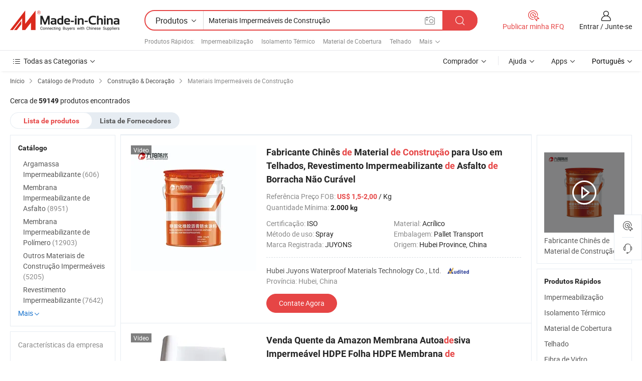

--- FILE ---
content_type: text/html;charset=UTF-8
request_url: https://pt.made-in-china.com/category23_Construction-Decoration/Waterproof-Building-Materials_ugnussssss_1.html
body_size: 36540
content:
<!DOCTYPE HTML>
<html lang="pt">
<head>
    <meta http-equiv="X-UA-Compatible" content="IE=edge,chrome=1" />
<meta charset="UTF-8">
    <title>Materiais Impermeáveis de Construção, China Materiais Impermeáveis de Construção catálogo de produtos fabricado na China</title>
<meta content="Materiais Impermeáveis de Construção, Materiais Impermeáveis de Construção da China, fabricantes, fornecedores de Materiais Impermeáveis de Construção" name="keywords">
    <meta content="lista de produtos de Materiais Impermeáveis de Construção e produtos de Materiais Impermeáveis de Construção fabricados na China para compradores lusófonos a comprar produtos de Materiais Impermeáveis de Construção da China" name="description">
<meta http-equiv="Content-Type" content="text/html; charset=UTF-8" />
            








                  	    <link rel="canonical" href='https://pt.made-in-china.com/category23_Construction-Decoration/Waterproof-Building-Materials_ugnussssss_1.html'/>
		<link rel="next" href='https://pt.made-in-china.com/category23_Construction-Decoration/Waterproof-Building-Materials_ugnussssss_2.html'/>
                  
                        <link type="text/css" rel="stylesheet" href="https://www.micstatic.com/mlan/css/searchList/searchList_be5ff45d.css" />                            <!-- Polyfill Code Begin --><script chaset="utf-8" type="text/javascript" src="https://www.micstatic.com/polyfill/polyfill-simplify_eb12d58d.js"></script><!-- Polyfill Code End --></head>
<body style="min-width: 1024px;"  probe-clarity="false" >
<div class="auto-size">
    <div id="header" ></div>
<script>
    function headerMlanInit() {
        const funcName = 'headerMlan';
        const app = new window[funcName]({target: document.getElementById('header'), props: {props: {"pageType":4,"logoTitle":"Fabricantes e Fornecedores","logoUrl":null,"base":{"buyerInfo":{"service":"Serviço","newUserGuide":"Guia de Usuário Novo","auditReport":"Audited Suppliers' Reports","meetSuppliers":"Meet Suppliers","onlineTrading":"Secured Trading Service","buyerCenter":"Central do Comprador","contactUs":"Fale Conosco","search":"Procurar","prodDirectory":"Diretório de Produtos","supplierDiscover":"Supplier Discover","sourcingRequest":"Postar Solicitação de Compra","quickLinks":"Quick Links","myFavorites":"Meus Favoritos","visitHistory":"História de Visita","buyer":"Comprador","blog":"Informações de Negócios"},"supplierInfo":{"supplier":"Fornecedor","joinAdvance":"加入高级会员","tradeServerMarket":"外贸服务市场","memberHome":"外贸e家","cloudExpo":"Smart Expo云展会","onlineTrade":"交易服务","internationalLogis":"国际物流","northAmericaBrandSailing":"北美全渠道出海","micDomesticTradeStation":"中国制造网内贸站"},"helpInfo":{"whyMic":"Why Made-in-China.com","auditSupplierWay":"How do we audit suppliers","securePaymentWay":"How do we secure payment","submitComplaint":"Enviar uma reclamação","contactUs":"Fale Conosco","faq":"FAQ","help":"Ajuda"},"appsInfo":{"downloadApp":"Baixar Aplicativo!","forBuyer":"Para o Comprador","forSupplier":"Para Fornecedor","exploreApp":"Explore os descontos exclusivos do aplicativo","apps":"Apps"},"languages":[{"lanCode":0,"simpleName":"en","name":"English","value":"//www.made-in-china.com/"},{"lanCode":5,"simpleName":"es","name":"Español","value":"//es.made-in-china.com/"},{"lanCode":4,"simpleName":"pt","name":"Português","value":"//pt.made-in-china.com/"},{"lanCode":2,"simpleName":"fr","name":"Français","value":"//fr.made-in-china.com/"},{"lanCode":3,"simpleName":"ru","name":"Русский язык","value":"//ru.made-in-china.com/"},{"lanCode":8,"simpleName":"it","name":"Italiano","value":"//it.made-in-china.com/"},{"lanCode":6,"simpleName":"de","name":"Deutsch","value":"//de.made-in-china.com/"},{"lanCode":7,"simpleName":"nl","name":"Nederlands","value":"//nl.made-in-china.com/"},{"lanCode":9,"simpleName":"sa","name":"العربية","value":"//sa.made-in-china.com/"},{"lanCode":11,"simpleName":"kr","name":"한국어","value":"//kr.made-in-china.com/"},{"lanCode":10,"simpleName":"jp","name":"日本語","value":"//jp.made-in-china.com/"},{"lanCode":12,"simpleName":"hi","name":"हिन्दी","value":"//hi.made-in-china.com/"},{"lanCode":13,"simpleName":"th","name":"ภาษาไทย","value":"//th.made-in-china.com/"},{"lanCode":14,"simpleName":"tr","name":"Türkçe","value":"//tr.made-in-china.com/"},{"lanCode":15,"simpleName":"vi","name":"Tiếng Việt","value":"//vi.made-in-china.com/"},{"lanCode":16,"simpleName":"id","name":"Bahasa Indonesia","value":"//id.made-in-china.com/"}],"showMlan":true,"showRules":false,"rules":"Rules","language":"pt","menu":"Cardápio","subTitle":null,"subTitleLink":null},"categoryRegion":{"categories":"Todas as Categorias","categoryList":[{"name":"Agricultura & Alimento","value":"https://pt.made-in-china.com/category1_Agriculture-Food/Agriculture-Food_usssssssss.html","catCode":"1000000000"},{"name":"Roupa e Acessórios","value":"https://pt.made-in-china.com/category1_Apparel-Accessories/Apparel-Accessories_uussssssss.html","catCode":"1100000000"},{"name":"Artes & Artesanatos","value":"https://pt.made-in-china.com/category1_Arts-Crafts/Arts-Crafts_uyssssssss.html","catCode":"1200000000"},{"name":"Peças e Acessórios de Motos & Automóveis","value":"https://pt.made-in-china.com/category1_Auto-Motorcycle-Parts-Accessories/Auto-Motorcycle-Parts-Accessories_yossssssss.html","catCode":"2900000000"},{"name":"Malas, Bolsas & Caixas","value":"https://pt.made-in-china.com/category1_Bags-Cases-Boxes/Bags-Cases-Boxes_yhssssssss.html","catCode":"2600000000"},{"name":"Químicas","value":"https://pt.made-in-china.com/category1_Chemicals/Chemicals_uissssssss.html","catCode":"1300000000"},{"name":"Produtos de Computador","value":"https://pt.made-in-china.com/category1_Computer-Products/Computer-Products_iissssssss.html","catCode":"3300000000"},{"name":"Construção & Decoração","value":"https://pt.made-in-china.com/category1_Construction-Decoration/Construction-Decoration_ugssssssss.html","catCode":"1500000000"},{"name":"Aparelhos Eletrônicos de Consumo","value":"https://pt.made-in-china.com/category1_Consumer-Electronics/Consumer-Electronics_unssssssss.html","catCode":"1400000000"},{"name":"Elétrico & Eletrônico","value":"https://pt.made-in-china.com/category1_Electrical-Electronics/Electrical-Electronics_uhssssssss.html","catCode":"1600000000"},{"name":"Móveis","value":"https://pt.made-in-china.com/category1_Furniture/Furniture_yessssssss.html","catCode":"2700000000"},{"name":"Saúde & Medicina","value":"https://pt.made-in-china.com/category1_Health-Medicine/Health-Medicine_uessssssss.html","catCode":"1700000000"},{"name":"Equipamentos Industriais & Componentes","value":"https://pt.made-in-china.com/category1_Industrial-Equipment-Components/Industrial-Equipment-Components_inssssssss.html","catCode":"3400000000"},{"name":"Instrumentos & Medidores","value":"https://pt.made-in-china.com/category1_Instruments-Meters/Instruments-Meters_igssssssss.html","catCode":"3500000000"},{"name":"Indústria Leve & Uso Diário","value":"https://pt.made-in-china.com/category1_Light-Industry-Daily-Use/Light-Industry-Daily-Use_urssssssss.html","catCode":"1800000000"},{"name":"Iluminação","value":"https://pt.made-in-china.com/category1_Lights-Lighting/Lights-Lighting_isssssssss.html","catCode":"3000000000"},{"name":"Maquinaria de Manufatura & Processamento","value":"https://pt.made-in-china.com/category1_Manufacturing-Processing-Machinery/Manufacturing-Processing-Machinery_uossssssss.html","catCode":"1900000000"},{"name":"Metalúrgica, Mineral  Energia","value":"https://pt.made-in-china.com/category1_Metallurgy-Mineral-Energy/Metallurgy-Mineral-Energy_ysssssssss.html","catCode":"2000000000"},{"name":"Artigos de Escritório","value":"https://pt.made-in-china.com/category1_Office-Supplies/Office-Supplies_yrssssssss.html","catCode":"2800000000"},{"name":"Embalagem & Impressão","value":"https://pt.made-in-china.com/category1_Packaging-Printing/Packaging-Printing_ihssssssss.html","catCode":"3600000000"},{"name":"Segurança & Proteção","value":"https://pt.made-in-china.com/category1_Security-Protection/Security-Protection_ygssssssss.html","catCode":"2500000000"},{"name":"Serviço","value":"https://pt.made-in-china.com/category1_Service/Service_ynssssssss.html","catCode":"2400000000"},{"name":"Artigos de Esporte & Recreação","value":"https://pt.made-in-china.com/category1_Sporting-Goods-Recreation/Sporting-Goods-Recreation_iussssssss.html","catCode":"3100000000"},{"name":"Têxtil","value":"https://pt.made-in-china.com/category1_Textile/Textile_yussssssss.html","catCode":"2100000000"},{"name":"Ferramentas & Ferragem","value":"https://pt.made-in-china.com/category1_Tools-Hardware/Tools-Hardware_iyssssssss.html","catCode":"3200000000"},{"name":"Brinquedos","value":"https://pt.made-in-china.com/category1_Toys/Toys_yyssssssss.html","catCode":"2200000000"},{"name":"Transporte","value":"https://pt.made-in-china.com/category1_Transportation/Transportation_yissssssss.html","catCode":"2300000000"}],"more":"Mais"},"searchRegion":{"show":true,"lookingFor":"Diga-nos o que procura...","homeUrl":"//pt.made-in-china.com","products":"Produtos","suppliers":"Fornecedores","uploadImage":"Enviar Imagem","max20MbPerImage":"Máximo de 20 MB por imagem","yourRecentKeywords":"Suas Palavras-chave Recentes","clearHistory":"Limpar histórico","popularSearches":"pesquisas relacionadas","relatedSearches":"Mais","more":null,"maxSizeErrorMsg":"O carregamento falhou. O tamanho máximo da imagem é de 20 MB.","noNetworkErrorMsg":"Nenhuma conexão de rede. Por favor, verifique suas configurações de Internete e tente novamente.","uploadFailedErrorMsg":"Falha no upload. Formato de imagem incorreto. Formatos suportados: JPG, PNG, BMP.","relatedList":[{"word":"Impermeabilização","adsData":null,"link":"//pt.made-in-china.com/tag_search_product/Waterproofing_hesugn_1.html","title":"Impermeabilização"},{"word":"Isolamento Térmico","adsData":null,"link":"//pt.made-in-china.com/tag_search_product/Thermal-Insulation_eiheen_1.html","title":"Isolamento Térmico"},{"word":"Material de Cobertura","adsData":null,"link":"//pt.made-in-china.com/tag_search_product/Roofing-Material_hehisn_1.html","title":"Material de Cobertura"},{"word":"Telhado","adsData":null,"link":"//pt.made-in-china.com/tag_search_product/Roofing_hggyhn_1.html","title":"Telhado"},{"word":"Fibra de Vidro","adsData":null,"link":"//pt.made-in-china.com/tag_search_product/Fiber-Glass_ygugn_1.html","title":"Fibra de Vidro"},{"word":"Drenagem","adsData":null,"link":"//pt.made-in-china.com/tag_search_product/Drainage_hersyn_1.html","title":"Drenagem"},{"word":"PVC Impermeável","adsData":null,"link":"//pt.made-in-china.com/tag_search_product/Pvc-Waterproof_uesuon_1.html","title":"PVC Impermeável"},{"word":"Impermeabilização em PVC","adsData":null,"link":"//pt.made-in-china.com/tag_search_product/Pvc-Waterproofing_hniusgn_1.html","title":"Impermeabilização em PVC"},{"word":"Material Térmico","adsData":null,"link":"//pt.made-in-china.com/tag_search_product/Thermal-Material_uyyyhrn_1.html","title":"Material Térmico"},{"word":"Revestimento Impermeável","adsData":null,"link":"//pt.made-in-china.com/tag_search_product/Waterproof-Coating_usurin_1.html","title":"Revestimento Impermeável"},{"word":"Material Impermeável de PVC","adsData":null,"link":"//pt.made-in-china.com/tag_search_product/PVC-Waterproof-Material_rhniyun_1.html","title":"Material Impermeável de PVC"},{"word":"Material de Impermeabilização em PVC","adsData":null,"link":"//pt.made-in-china.com/tag_search_product/PVC-Waterproofing-Material_uyooyohn_1.html","title":"Material de Impermeabilização em PVC"},{"word":"Folha à Prova D'água","adsData":null,"link":"//pt.made-in-china.com/tag_search_product/Waterproof-Sheet_hehyin_1.html","title":"Folha à Prova D'água"},{"word":"Placa de Circuito","adsData":null,"link":"//pt.made-in-china.com/tag_search_product/Pc-Board_niiosn_1.html","title":"Placa de Circuito"},{"word":"Filme à Prova D'água","adsData":null,"link":"//pt.made-in-china.com/tag_search_product/Waterproof-Film_usihugn_1.html","title":"Filme à Prova D'água"}],"relatedTitle":"Produtos Rápidos","relatedTitleLink":"https://pt.made-in-china.com/tag_search_Bathroom-Sanitaryware/usyg_1.html","formParams":null,"mlanFormParams":{"keyword":"Materiais Impermeáveis de Construção","inputkeyword":"Materiais Impermeáveis de Construção","type":"Product","currentTab":"1","currentPage":null,"currentCat":"ugnussssss","currentRegion":"","currentProp":"","submitPageUrl":"/multi_category23_Construction-Decoration/Waterproof-Building-Materials_ugnussssss.html","parentCat":null,"otherSearch":null,"currentAllCatalogCodes":null,"sgsMembership":null,"memberLevel":null,"topOrder":"0","size":"30","more":"mais","less":"less","staticUrl50":"/category23_Construction-Decoration/Waterproof-Building-Materials_ugnussssss_50_1.html","staticUrl10":"/category23_Construction-Decoration/Waterproof-Building-Materials_ugnussssss_10_1.html","staticUrl30":"/category23_Construction-Decoration/Waterproof-Building-Materials_ugnussssss_1.html","condition":"0","conditionParamsList":[{"condition":"0","conditionName":null,"action":"/productSearch?keyword=#word#","searchUrl":null,"inputPlaceholder":null},{"condition":"1","conditionName":null,"action":"/companySearch?keyword=#word#","searchUrl":null,"inputPlaceholder":null}]},"enterKeywordTips":"Insira pelo menos uma palavra-chave para sua pesquisa."},"frequentRegion":{"rfq":{"rfq":"Publicar minha RFQ","searchRfq":"Search RFQs","acquireRfqHover":"Diga-nos o que você precisa e experimente a maneira mais fácil de obter cotações !","searchRfqHover":"Discover quality RFQs and connect with big-budget buyers"},"account":{"account":"Conta","signIn":"Entrar","join":"Junte-se","newUser":"Novo Usuário","joinFree":"Junte-se","or":"Ou","socialLogin":"Ao clicar em Entrar, Cadastre-se Gratuitamente ou Continuar com Facebook, Linkedin, Twitter, Google, %s, eu concordo com os %sUser Agreement%s e as %sPrivacy Policy%s","message":"Mensagens","quotes":"Citações","orders":"Pedidos","favorites":"Favoritos","visitHistory":"História de Visita","postSourcingRequest":"Postar Solicitação de Compra","hi":"Olá","signOut":"Sair","manageProduct":"Gerir Produtos","editShowroom":"Editar showroom","username":"","userType":null,"foreignIP":true,"currentYear":2026,"userAgreement":"Acordo do Usuário","privacyPolicy":"Política de Privacidade"},"message":{"message":"Mensagens","signIn":"Entrar","join":"Junte-se","newUser":"Novo Usuário","joinFree":"Junte-se","viewNewMsg":"Sign in to view the new messages","inquiry":"Inquéritos","rfq":"RFQs","awaitingPayment":"Awaiting payments","chat":"Conversar","awaitingQuotation":"Aguardando Cotações"},"cart":{"cart":"Cesta de consulta"}},"busiRegion":null,"previewRegion":null}}});
		const hoc=o=>(o.__proto__.$get=function(o){return this.$$.ctx[this.$$.props[o]]},o.__proto__.$getKeys=function(){return Object.keys(this.$$.props)},o.__proto__.$getProps=function(){return this.$get("props")},o.__proto__.$setProps=function(o){var t=this.$getKeys(),s={},p=this;t.forEach(function(o){s[o]=p.$get(o)}),s.props=Object.assign({},s.props,o),this.$set(s)},o.__proto__.$help=function(){console.log("\n            $set(props): void             | 设置props的值\n            $get(key: string): any        | 获取props指定key的值\n            $getKeys(): string[]          | 获取props所有key\n            $getProps(): any              | 获取props里key为props的值（适用nail）\n            $setProps(params: any): void  | 设置props里key为props的值（适用nail）\n            $on(ev, callback): func       | 添加事件监听，返回移除事件监听的函数\n            $destroy(): void              | 销毁组件并触发onDestroy事件\n        ")},o);
        window[`${funcName}Api`] = hoc(app);
    };
</script>
<script type="text/javascript" onload="headerMlanInit()" src="https://www.micstatic.com/nail/pc/header-mlan_6f301846.js"></script>
    <div class="page cf">
        <div class="page-wrap search-list cf">
                    <div class="crumb">
        <span>
            <a href="//pt.made-in-china.com"  rel="nofollow">
                <span>Início</span>
            </a>
        </span>
        <i class="ob-icon icon-right"></i>
        <span>
            <a href="/html/category.html" rel="nofollow">
                <span>Catálogo de Produto</span>
            </a>
        </span>
        <i class="ob-icon icon-right"></i>
                      <span>
                <a href="https://pt.made-in-china.com/category1_Construction-Decoration/Construction-Decoration_ugssssssss.html" rel="nofollow">
                    <span>Construção &amp; Decoração</span>
                </a>
            </span>
            <i class="ob-icon icon-right"></i>
			 									<span>Materiais Impermeáveis de Construção</span>
										                </div>            <div style="margin-top: 20px">
                                    <span class="num-found">Cerca de <strong>59149</strong> produtos encontrados</span>
                            </div>

            <div class="search-filter-bar">
                <div class="list-tab">
                    <ul class="tab">
                        <li class="selected">
                            <a>Lista de produtos</a>
                        </li>
                        <li>
                                                                                                <a href='/company_Construction-Decoration/Waterproof-Building-Materials_ugnussssss_1.html' rel="nofollow">Lista de Fornecedores</a>
                                                                                    </li>
                    </ul>
                </div>
            </div>

            <div class="search-list-container main-wrap">
                <div class="main">
                                        
                    <!-- 多语产品price页面 MIC-64966 -->
                                            <!-- 多语产品页面 -->
                        <div class="search-list">
    <div class="prod-list">
            <!-- toprank -->
                                            <!-- prod -->
<div class="list-node " faw-module="Search_prod_list">
    <div class="list-node-content cf">
        <div class="prod-content">
            <div class="prod-info">
                <h2 class="product-name">
                                                            <a href="//pt.made-in-china.com/co_juyons/product_China-Manufacturer-Construction-Material-for-Roof-Use-Non-Curing-Rubber-Asphalt-Waterproof-Coating_yuoneiehng.html" target="_blank" title="Fabricante Chinês de Material de Construção para Uso em Telhados, Revestimento Impermeabilizante de Asfalto de Borracha Não Curável" ads-data="st:2,pdid:bfDYziSGZwkK,pcid:FKhAXpGrEkcy,a:1,ads_tp:,ads_id:,srv_id:,flx_deliv_tp:comb" faw-exposure>
                        Fabricante Chinês <strong>de</strong> Material <strong>de</strong> <strong>Construção</strong> para Uso em Telhados, Revestimento Impermeabilizante <strong>de</strong> Asfalto <strong>de</strong> Borracha Não Curável
                    </a>
                </h2>

                                    <div class="product-property">
			Referência Preço FOB:
        <span class="info">
		    <strong class="price">US$ 1,5-2,00</strong> / Kg	    </span>
		<br/>
				Quantidade Mínima:
        <span class="info">
			<strong>2.000 kg</strong>
		</span>
		<br/>
	</div>

                
                <div class="extra-property cf">
                    <ul class="property-list">
                                                    <li class="J-faketitle ellipsis">
                                Certificação: <span class="property-val">ISO</span>
                            </li>
                                                    <li class="J-faketitle ellipsis">
                                Material: <span class="property-val">Acrílico</span>
                            </li>
                                                    <li class="J-faketitle ellipsis">
                                Método de uso: <span class="property-val">Spray</span>
                            </li>
                                                    <li class="J-faketitle ellipsis">
                                Embalagem: <span class="property-val">Pallet Transport</span>
                            </li>
                                                    <li class="J-faketitle ellipsis">
                                Marca Registrada: <span class="property-val">JUYONS</span>
                            </li>
                                                    <li class="J-faketitle ellipsis">
                                Origem: <span class="property-val">Hubei Province, China</span>
                            </li>
                                            </ul>
                </div>
                <div class="pro-extra">
    <ul class="company-info">
        <li class="">
            <div class="compnay-name-li J-compnay-name-li">
                <div class="auth-list J-auth-list">
                                                                                                                                                                                                                                                                                                                                                                                                                                        <div class="auth auth-as">
                            <span class="auth-gold-span left_2 as-logo" data-title="Auditado por uma agência de inspeção terceirizada independente">
                                <img class="auth-icon ico-audited" src="https://www.micstatic.com/common/img/icon-new/as_32.png" alt="Fornecedor Auditado">
                            </span>
                        </div>
                                    </div>
                                     <a ads-data="st:3,pcid:FKhAXpGrEkcy,a:1" href="https://pt.made-in-china.com/co_juyons/" target="_blank" >
                        <span> Hubei Juyons Waterproof Materials Technology Co., Ltd.</span>
                    </a>
                             </div>
        </li>
        <li class="ellipsis">
            <span>
                Província: Hubei, China            </span>
        </li>
    </ul>
</div>                <div class="prod-btn">
                                                                                    <a  href="https://www.made-in-china.com/sendInquiry/prod_bfDYziSGZwkK_FKhAXpGrEkcy.html?plant=pt&from=search&type=cs&target=prod&catcode=1541000000&smode=pc"
                            target="_blank" rel="nofollow" class="btn btn-main" ads-data="st:5,pdid:bfDYziSGZwkK,pcid:FKhAXpGrEkcy,a:1,ads_tp:,ads_id:,srv_id:,flx_deliv_tp:comb">
                                                        <span class="btn-main-text">Contate Agora</span>
                        </a>
                                                            <b class="tm3_chat_status" lan="pt" tmlan="pt"  dataId="FKhAXpGrEkcy_bfDYziSGZwkK_1"
                       inquiry="https://www.made-in-china.com/sendInquiry/prod_bfDYziSGZwkK_FKhAXpGrEkcy.html?plant=pt&from=search&type=cs&target=prod&catcode=1541000000&smode=pc"
                       processor="chat" cid="FKhAXpGrEkcy"  style="display:none"></b>
                </div>
            </div>
        </div>
        <div class="prod-img img-total slide-prod J-slider-prod">
            <div class="prod-img-wrap">
                                <div class="img-box swiper-container J-slider-prod-box">
                                            <div class="img-list swiper-wrapper prod-banner-list" id="banner-slider">
                                                        
                                                            
                                                                                                                                    <a rel="nofollow" class="img-wrap swiper-slide img-thumb-auto"  href="//pt.made-in-china.com/co_juyons/product_China-Manufacturer-Construction-Material-for-Roof-Use-Non-Curing-Rubber-Asphalt-Waterproof-Coating_yuoneiehng.html" target="_blank" ads-data="st:8,pdid:bfDYziSGZwkK,pcid:FKhAXpGrEkcy,a:1,ads_tp:,ads_id:,srv_id:,flx_deliv_tp:comb">
                                        <div class="img-thumb-inner">
                                                                                                                                                <img class="J-gif-mainPic" src="https://image.made-in-china.com/201f0j10oHLeIAdgZzkE/China-Manufacturer-Construction-Material-for-Roof-Use-Non-Curing-Rubber-Asphalt-Waterproof-Coating.webp" alt="Fabricante Chinês de Material de Construção para Uso em Telhados, Revestimento Impermeabilizante de Asfalto de Borracha Não Curável">
                                                                                                                                    </div>
                                    </a>
                                                                    <a rel="nofollow" class="img-wrap swiper-slide img-thumb-auto"  href="//pt.made-in-china.com/co_juyons/product_China-Manufacturer-Construction-Material-for-Roof-Use-Non-Curing-Rubber-Asphalt-Waterproof-Coating_yuoneiehng.html" target="_blank" ads-data="st:8,pdid:bfDYziSGZwkK,pcid:FKhAXpGrEkcy,a:2,ads_tp:,ads_id:,srv_id:,flx_deliv_tp:comb">
                                        <div class="img-thumb-inner">
                                                                                            <img class="J-trigger-lazyload" src="https://www.micstatic.com/common/img/space.png?_v=1769151414715" alt="Fabricante Chinês de Material de Construção para Uso em Telhados, Revestimento Impermeabilizante de Asfalto de Borracha Não Curável"
                                                     data-original="https://image.made-in-china.com/201f0j10BIPeHYdJZrkT/China-Manufacturer-Construction-Material-for-Roof-Use-Non-Curing-Rubber-Asphalt-Waterproof-Coating.webp">
                                                                                    </div>
                                    </a>
                                                                    <a rel="nofollow" class="img-wrap swiper-slide img-thumb-auto"  href="//pt.made-in-china.com/co_juyons/product_China-Manufacturer-Construction-Material-for-Roof-Use-Non-Curing-Rubber-Asphalt-Waterproof-Coating_yuoneiehng.html" target="_blank" ads-data="st:8,pdid:bfDYziSGZwkK,pcid:FKhAXpGrEkcy,a:3,ads_tp:,ads_id:,srv_id:,flx_deliv_tp:comb">
                                        <div class="img-thumb-inner">
                                                                                            <img class="J-trigger-lazyload" src="https://www.micstatic.com/common/img/space.png?_v=1769151414715" alt="Fabricante Chinês de Material de Construção para Uso em Telhados, Revestimento Impermeabilizante de Asfalto de Borracha Não Curável"
                                                     data-original="https://image.made-in-china.com/201f0j10MLIePHwUYuct/China-Manufacturer-Construction-Material-for-Roof-Use-Non-Curing-Rubber-Asphalt-Waterproof-Coating.webp">
                                                                                    </div>
                                    </a>
                                                                    <a rel="nofollow" class="img-wrap swiper-slide img-thumb-auto"  href="//pt.made-in-china.com/co_juyons/product_China-Manufacturer-Construction-Material-for-Roof-Use-Non-Curing-Rubber-Asphalt-Waterproof-Coating_yuoneiehng.html" target="_blank" ads-data="st:8,pdid:bfDYziSGZwkK,pcid:FKhAXpGrEkcy,a:4,ads_tp:,ads_id:,srv_id:,flx_deliv_tp:comb">
                                        <div class="img-thumb-inner">
                                                                                            <img class="J-trigger-lazyload" src="https://www.micstatic.com/common/img/space.png?_v=1769151414715" alt="Fabricante Chinês de Material de Construção para Uso em Telhados, Revestimento Impermeabilizante de Asfalto de Borracha Não Curável"
                                                     data-original="https://image.made-in-china.com/201f0j10vLPBDkdnEzcQ/China-Manufacturer-Construction-Material-for-Roof-Use-Non-Curing-Rubber-Asphalt-Waterproof-Coating.webp">
                                                                                    </div>
                                    </a>
                                                                    <a rel="nofollow" class="img-wrap swiper-slide img-thumb-auto"  href="//pt.made-in-china.com/co_juyons/product_China-Manufacturer-Construction-Material-for-Roof-Use-Non-Curing-Rubber-Asphalt-Waterproof-Coating_yuoneiehng.html" target="_blank" ads-data="st:8,pdid:bfDYziSGZwkK,pcid:FKhAXpGrEkcy,a:5,ads_tp:,ads_id:,srv_id:,flx_deliv_tp:comb">
                                        <div class="img-thumb-inner">
                                                                                            <img class="J-trigger-lazyload" src="https://www.micstatic.com/common/img/space.png?_v=1769151414715" alt="Fabricante Chinês de Material de Construção para Uso em Telhados, Revestimento Impermeabilizante de Asfalto de Borracha Não Curável"
                                                     data-original="https://image.made-in-china.com/201f0j10eIDBLjwthpoT/China-Manufacturer-Construction-Material-for-Roof-Use-Non-Curing-Rubber-Asphalt-Waterproof-Coating.webp">
                                                                                    </div>
                                    </a>
                                                                    <a rel="nofollow" class="img-wrap swiper-slide img-thumb-auto"  href="//pt.made-in-china.com/co_juyons/product_China-Manufacturer-Construction-Material-for-Roof-Use-Non-Curing-Rubber-Asphalt-Waterproof-Coating_yuoneiehng.html" target="_blank" ads-data="st:8,pdid:bfDYziSGZwkK,pcid:FKhAXpGrEkcy,a:6,ads_tp:,ads_id:,srv_id:,flx_deliv_tp:comb">
                                        <div class="img-thumb-inner">
                                                                                            <img class="J-trigger-lazyload" src="https://www.micstatic.com/common/img/space.png?_v=1769151414715" alt="Fabricante Chinês de Material de Construção para Uso em Telhados, Revestimento Impermeabilizante de Asfalto de Borracha Não Curável"
                                                     data-original="https://image.made-in-china.com/201f0j10vDHePJmsLzoa/China-Manufacturer-Construction-Material-for-Roof-Use-Non-Curing-Rubber-Asphalt-Waterproof-Coating.webp">
                                                                                    </div>
                                    </a>
                                                                                    </div>
                    
                                            <a href="//pt.made-in-china.com/co_juyons/product_China-Manufacturer-Construction-Material-for-Roof-Use-Non-Curing-Rubber-Asphalt-Waterproof-Coating_yuoneiehng.html" target="_blank" rel="nofollow" target="_blank" class="has-icon has-video-icon" ads-data="st:18,pdid:bfDYziSGZwkK,pcid:FKhAXpGrEkcy,a:1,ads_tp:,ads_id:,srv_id:,flx_deliv_tp:comb">Vídeo</a>
                                                                <a class="img-left J-slide-left" href="javascript:;"><i class="ob-icon icon-left"></i></a>
                        <a class="img-right J-slide-right" href="javascript:;"><i class="ob-icon icon-right"></i></a>
                                    </div>
                                    <div class="pagination J-pagination">
                        <span class="swiper-pagination-switch swiper-visible-switch swiper-active-switch"></span>
                        <span class="swiper-pagination-switch"></span>
                        <span class="swiper-pagination-switch"></span>
                    </div>
                            </div>
        </div>
    </div>
    </div>
                                <!-- prod -->
<div class="list-node " faw-module="Search_prod_list">
    <div class="list-node-content cf">
        <div class="prod-content">
            <div class="prod-info">
                <h2 class="product-name">
                                                            <a href="//pt.made-in-china.com/co_canlon2020/product_Amazon-Hot-Sale-Forfens-HDPE-Self-Adhesive-Waterproof-Membrane-HDPE-Sheet-Waterproofing-Rolling-Membrane-Without-Sand-Granular_uoseeisrhg.html" target="_blank" title="Venda Quente da Amazon Membrana Autoadesiva Impermeável HDPE Folha HDPE Membrana de Impermeabilização Rolável Sem Granulado de Areia" ads-data="st:2,pdid:CFvtPqXxbncQ,pcid:lqomeGbMJaDQ,a:2,ads_tp:,ads_id:,srv_id:,flx_deliv_tp:comb" faw-exposure>
                        Venda Quente da Amazon Membrana Autoa<strong>de</strong>siva Impermeável HDPE Folha HDPE Membrana <strong>de</strong> Impermeabilização Rolável Sem Granulado <strong>de</strong> Areia
                    </a>
                </h2>

                                    <div class="product-property">
			Referência Preço FOB:
        <span class="info">
		    <strong class="price">US$ 3,5-7,8</strong> / Metro Quadrado	    </span>
		<br/>
				Quantidade Mínima:
        <span class="info">
			<strong>1.000 Metros Quadrados</strong>
		</span>
		<br/>
	</div>

                
                <div class="extra-property cf">
                    <ul class="property-list">
                                                    <li class="J-faketitle ellipsis">
                                Espessura: <span class="property-val">1,2 mm</span>
                            </li>
                                                    <li class="J-faketitle ellipsis">
                                Certificação: <span class="property-val">ISO,FISPQ,CE</span>
                            </li>
                                                    <li class="J-faketitle ellipsis">
                                Embalagem: <span class="property-val">10000sqm/40FT Container</span>
                            </li>
                                                    <li class="J-faketitle ellipsis">
                                Padrão: <span class="property-val">1.2mm thick*1m or 2m wide*20m long</span>
                            </li>
                                                    <li class="J-faketitle ellipsis">
                                Marca Registrada: <span class="property-val">CANLON</span>
                            </li>
                                                    <li class="J-faketitle ellipsis">
                                Origem: <span class="property-val">China</span>
                            </li>
                                            </ul>
                </div>
                <div class="pro-extra">
    <ul class="company-info">
        <li class="">
            <div class="compnay-name-li J-compnay-name-li">
                <div class="auth-list J-auth-list">
                                                                                                                                                                                                                                                                                                                                                                                                                                        <div class="auth auth-as">
                            <span class="auth-gold-span left_2 as-logo" data-title="Auditado por uma agência de inspeção terceirizada independente">
                                <img class="auth-icon ico-audited" src="https://www.micstatic.com/common/img/icon-new/as_32.png" alt="Fornecedor Auditado">
                            </span>
                        </div>
                                    </div>
                                     <a ads-data="st:3,pcid:lqomeGbMJaDQ,a:2" href="https://pt.made-in-china.com/co_canlon2020/" target="_blank" >
                        <span> Jiangsu Canlon Building Materials Co., Ltd.</span>
                    </a>
                             </div>
        </li>
        <li class="ellipsis">
            <span>
                Província: Jiangsu, China            </span>
        </li>
    </ul>
</div>                <div class="prod-btn">
                                                                                    <a  href="https://www.made-in-china.com/sendInquiry/prod_CFvtPqXxbncQ_lqomeGbMJaDQ.html?plant=pt&from=search&type=cs&target=prod&catcode=1541000000&smode=pc"
                            target="_blank" rel="nofollow" class="btn btn-main" ads-data="st:5,pdid:CFvtPqXxbncQ,pcid:lqomeGbMJaDQ,a:2,ads_tp:,ads_id:,srv_id:,flx_deliv_tp:comb">
                                                        <span class="btn-main-text">Contate Agora</span>
                        </a>
                                                            <b class="tm3_chat_status" lan="pt" tmlan="pt"  dataId="lqomeGbMJaDQ_CFvtPqXxbncQ_1"
                       inquiry="https://www.made-in-china.com/sendInquiry/prod_CFvtPqXxbncQ_lqomeGbMJaDQ.html?plant=pt&from=search&type=cs&target=prod&catcode=1541000000&smode=pc"
                       processor="chat" cid="lqomeGbMJaDQ"  style="display:none"></b>
                </div>
            </div>
        </div>
        <div class="prod-img img-total slide-prod J-slider-prod">
            <div class="prod-img-wrap">
                                <div class="img-box swiper-container J-slider-prod-box">
                                            <div class="img-list swiper-wrapper prod-banner-list" id="banner-slider">
                                                        
                                                            
                                                                                                                                    <a rel="nofollow" class="img-wrap swiper-slide img-thumb-auto"  href="//pt.made-in-china.com/co_canlon2020/product_Amazon-Hot-Sale-Forfens-HDPE-Self-Adhesive-Waterproof-Membrane-HDPE-Sheet-Waterproofing-Rolling-Membrane-Without-Sand-Granular_uoseeisrhg.html" target="_blank" ads-data="st:8,pdid:CFvtPqXxbncQ,pcid:lqomeGbMJaDQ,a:1,ads_tp:,ads_id:,srv_id:,flx_deliv_tp:comb">
                                        <div class="img-thumb-inner">
                                                                                                                                                <img class="J-gif-mainPic" src="https://image.made-in-china.com/201f0j10shGzEaNPZOcJ/Amazon-Hot-Sale-Forfens-HDPE-Self-Adhesive-Waterproof-Membrane-HDPE-Sheet-Waterproofing-Rolling-Membrane-Without-Sand-Granular.webp" alt="Venda Quente da Amazon Membrana Autoadesiva Impermeável HDPE Folha HDPE Membrana de Impermeabilização Rolável Sem Granulado de Areia">
                                                                                                                                    </div>
                                    </a>
                                                                    <a rel="nofollow" class="img-wrap swiper-slide img-thumb-auto"  href="//pt.made-in-china.com/co_canlon2020/product_Amazon-Hot-Sale-Forfens-HDPE-Self-Adhesive-Waterproof-Membrane-HDPE-Sheet-Waterproofing-Rolling-Membrane-Without-Sand-Granular_uoseeisrhg.html" target="_blank" ads-data="st:8,pdid:CFvtPqXxbncQ,pcid:lqomeGbMJaDQ,a:2,ads_tp:,ads_id:,srv_id:,flx_deliv_tp:comb">
                                        <div class="img-thumb-inner">
                                                                                            <img class="J-trigger-lazyload" src="https://www.micstatic.com/common/img/space.png?_v=1769151414715" alt="Venda Quente da Amazon Membrana Autoadesiva Impermeável HDPE Folha HDPE Membrana de Impermeabilização Rolável Sem Granulado de Areia"
                                                     data-original="https://image.made-in-china.com/201f0j10ZlRzEuNsLykw/Amazon-Hot-Sale-Forfens-HDPE-Self-Adhesive-Waterproof-Membrane-HDPE-Sheet-Waterproofing-Rolling-Membrane-Without-Sand-Granular.webp">
                                                                                    </div>
                                    </a>
                                                                    <a rel="nofollow" class="img-wrap swiper-slide img-thumb-auto"  href="//pt.made-in-china.com/co_canlon2020/product_Amazon-Hot-Sale-Forfens-HDPE-Self-Adhesive-Waterproof-Membrane-HDPE-Sheet-Waterproofing-Rolling-Membrane-Without-Sand-Granular_uoseeisrhg.html" target="_blank" ads-data="st:8,pdid:CFvtPqXxbncQ,pcid:lqomeGbMJaDQ,a:3,ads_tp:,ads_id:,srv_id:,flx_deliv_tp:comb">
                                        <div class="img-thumb-inner">
                                                                                            <img class="J-trigger-lazyload" src="https://www.micstatic.com/common/img/space.png?_v=1769151414715" alt="Venda Quente da Amazon Membrana Autoadesiva Impermeável HDPE Folha HDPE Membrana de Impermeabilização Rolável Sem Granulado de Areia"
                                                     data-original="https://image.made-in-china.com/201f0j10SlfzTVNqLncm/Amazon-Hot-Sale-Forfens-HDPE-Self-Adhesive-Waterproof-Membrane-HDPE-Sheet-Waterproofing-Rolling-Membrane-Without-Sand-Granular.webp">
                                                                                    </div>
                                    </a>
                                                                    <a rel="nofollow" class="img-wrap swiper-slide img-thumb-auto"  href="//pt.made-in-china.com/co_canlon2020/product_Amazon-Hot-Sale-Forfens-HDPE-Self-Adhesive-Waterproof-Membrane-HDPE-Sheet-Waterproofing-Rolling-Membrane-Without-Sand-Granular_uoseeisrhg.html" target="_blank" ads-data="st:8,pdid:CFvtPqXxbncQ,pcid:lqomeGbMJaDQ,a:4,ads_tp:,ads_id:,srv_id:,flx_deliv_tp:comb">
                                        <div class="img-thumb-inner">
                                                                                            <img class="J-trigger-lazyload" src="https://www.micstatic.com/common/img/space.png?_v=1769151414715" alt="Venda Quente da Amazon Membrana Autoadesiva Impermeável HDPE Folha HDPE Membrana de Impermeabilização Rolável Sem Granulado de Areia"
                                                     data-original="https://image.made-in-china.com/201f0j10SlRuTvnKSNcA/Amazon-Hot-Sale-Forfens-HDPE-Self-Adhesive-Waterproof-Membrane-HDPE-Sheet-Waterproofing-Rolling-Membrane-Without-Sand-Granular.webp">
                                                                                    </div>
                                    </a>
                                                                    <a rel="nofollow" class="img-wrap swiper-slide img-thumb-auto"  href="//pt.made-in-china.com/co_canlon2020/product_Amazon-Hot-Sale-Forfens-HDPE-Self-Adhesive-Waterproof-Membrane-HDPE-Sheet-Waterproofing-Rolling-Membrane-Without-Sand-Granular_uoseeisrhg.html" target="_blank" ads-data="st:8,pdid:CFvtPqXxbncQ,pcid:lqomeGbMJaDQ,a:5,ads_tp:,ads_id:,srv_id:,flx_deliv_tp:comb">
                                        <div class="img-thumb-inner">
                                                                                            <img class="J-trigger-lazyload" src="https://www.micstatic.com/common/img/space.png?_v=1769151414715" alt="Venda Quente da Amazon Membrana Autoadesiva Impermeável HDPE Folha HDPE Membrana de Impermeabilização Rolável Sem Granulado de Areia"
                                                     data-original="https://image.made-in-china.com/201f0j10ZiYzQOyRLNcd/Amazon-Hot-Sale-Forfens-HDPE-Self-Adhesive-Waterproof-Membrane-HDPE-Sheet-Waterproofing-Rolling-Membrane-Without-Sand-Granular.webp">
                                                                                    </div>
                                    </a>
                                                                    <a rel="nofollow" class="img-wrap swiper-slide img-thumb-auto"  href="//pt.made-in-china.com/co_canlon2020/product_Amazon-Hot-Sale-Forfens-HDPE-Self-Adhesive-Waterproof-Membrane-HDPE-Sheet-Waterproofing-Rolling-Membrane-Without-Sand-Granular_uoseeisrhg.html" target="_blank" ads-data="st:8,pdid:CFvtPqXxbncQ,pcid:lqomeGbMJaDQ,a:6,ads_tp:,ads_id:,srv_id:,flx_deliv_tp:comb">
                                        <div class="img-thumb-inner">
                                                                                            <img class="J-trigger-lazyload" src="https://www.micstatic.com/common/img/space.png?_v=1769151414715" alt="Venda Quente da Amazon Membrana Autoadesiva Impermeável HDPE Folha HDPE Membrana de Impermeabilização Rolável Sem Granulado de Areia"
                                                     data-original="https://image.made-in-china.com/201f0j10OVfztEFoEnbA/Amazon-Hot-Sale-Forfens-HDPE-Self-Adhesive-Waterproof-Membrane-HDPE-Sheet-Waterproofing-Rolling-Membrane-Without-Sand-Granular.webp">
                                                                                    </div>
                                    </a>
                                                                                    </div>
                    
                                            <a href="//pt.made-in-china.com/co_canlon2020/product_Amazon-Hot-Sale-Forfens-HDPE-Self-Adhesive-Waterproof-Membrane-HDPE-Sheet-Waterproofing-Rolling-Membrane-Without-Sand-Granular_uoseeisrhg.html" target="_blank" rel="nofollow" target="_blank" class="has-icon has-video-icon" ads-data="st:18,pdid:CFvtPqXxbncQ,pcid:lqomeGbMJaDQ,a:2,ads_tp:,ads_id:,srv_id:,flx_deliv_tp:comb">Vídeo</a>
                                                                <a class="img-left J-slide-left" href="javascript:;"><i class="ob-icon icon-left"></i></a>
                        <a class="img-right J-slide-right" href="javascript:;"><i class="ob-icon icon-right"></i></a>
                                    </div>
                                    <div class="pagination J-pagination">
                        <span class="swiper-pagination-switch swiper-visible-switch swiper-active-switch"></span>
                        <span class="swiper-pagination-switch"></span>
                        <span class="swiper-pagination-switch"></span>
                    </div>
                            </div>
        </div>
    </div>
    </div>
                                <!-- prod -->
<div class="list-node " faw-module="Search_prod_list">
    <div class="list-node-content cf">
        <div class="prod-content">
            <div class="prod-info">
                <h2 class="product-name">
                                                            <a href="//pt.made-in-china.com/co_juyons/product_Newest-Hot-Sale-Juyons-One-Component-Polyurethane-Waterproof-Coating_yuonusurrg.html" target="_blank" title="Mais recente venda quente Juyons revestimento impermeável de poliuretano de um componente" ads-data="st:2,pdid:NTlrxyfJOOWG,pcid:FKhAXpGrEkcy,a:3,ads_tp:,ads_id:,srv_id:,flx_deliv_tp:comb" faw-exposure>
                        Mais recente venda quente Juyons revestimento impermeável <strong>de</strong> poliuretano <strong>de</strong> um componente
                    </a>
                </h2>

                                    <div class="product-property">
			Referência Preço FOB:
        <span class="info">
		    <strong class="price">US$ 2,5-3,00</strong> / Kg	    </span>
		<br/>
				Quantidade Mínima:
        <span class="info">
			<strong>2.000 kg</strong>
		</span>
		<br/>
	</div>

                
                <div class="extra-property cf">
                    <ul class="property-list">
                                                    <li class="J-faketitle ellipsis">
                                Certificação: <span class="property-val">ISO</span>
                            </li>
                                                    <li class="J-faketitle ellipsis">
                                Material: <span class="property-val">Poliuretano</span>
                            </li>
                                                    <li class="J-faketitle ellipsis">
                                Método de uso: <span class="property-val">Spray</span>
                            </li>
                                                    <li class="J-faketitle ellipsis">
                                Embalagem: <span class="property-val">Pallet Transport</span>
                            </li>
                                                    <li class="J-faketitle ellipsis">
                                Padrão: <span class="property-val">1.2-1.5kg/square meters</span>
                            </li>
                                                    <li class="J-faketitle ellipsis">
                                Marca Registrada: <span class="property-val">JUYONS</span>
                            </li>
                                            </ul>
                </div>
                <div class="pro-extra">
    <ul class="company-info">
        <li class="">
            <div class="compnay-name-li J-compnay-name-li">
                <div class="auth-list J-auth-list">
                                                                                                                                                                                                                                                                                                                                                                                                                                        <div class="auth auth-as">
                            <span class="auth-gold-span left_2 as-logo" data-title="Auditado por uma agência de inspeção terceirizada independente">
                                <img class="auth-icon ico-audited" src="https://www.micstatic.com/common/img/icon-new/as_32.png" alt="Fornecedor Auditado">
                            </span>
                        </div>
                                    </div>
                                     <a ads-data="st:3,pcid:FKhAXpGrEkcy,a:3" href="https://pt.made-in-china.com/co_juyons/" target="_blank" >
                        <span> Hubei Juyons Waterproof Materials Technology Co., Ltd.</span>
                    </a>
                             </div>
        </li>
        <li class="ellipsis">
            <span>
                Província: Hubei, China            </span>
        </li>
    </ul>
</div>                <div class="prod-btn">
                                                                                    <a  href="https://www.made-in-china.com/sendInquiry/prod_NTlrxyfJOOWG_FKhAXpGrEkcy.html?plant=pt&from=search&type=cs&target=prod&catcode=1541000000&smode=pc"
                            target="_blank" rel="nofollow" class="btn btn-main" ads-data="st:5,pdid:NTlrxyfJOOWG,pcid:FKhAXpGrEkcy,a:3,ads_tp:,ads_id:,srv_id:,flx_deliv_tp:comb">
                                                        <span class="btn-main-text">Contate Agora</span>
                        </a>
                                                            <b class="tm3_chat_status" lan="pt" tmlan="pt"  dataId="FKhAXpGrEkcy_NTlrxyfJOOWG_1"
                       inquiry="https://www.made-in-china.com/sendInquiry/prod_NTlrxyfJOOWG_FKhAXpGrEkcy.html?plant=pt&from=search&type=cs&target=prod&catcode=1541000000&smode=pc"
                       processor="chat" cid="FKhAXpGrEkcy"  style="display:none"></b>
                </div>
            </div>
        </div>
        <div class="prod-img img-total slide-prod J-slider-prod">
            <div class="prod-img-wrap">
                                <div class="img-box swiper-container J-slider-prod-box">
                                            <div class="img-list swiper-wrapper prod-banner-list" id="banner-slider">
                                                        
                                                            
                                                                                                                                    <a rel="nofollow" class="img-wrap swiper-slide img-thumb-auto"  href="//pt.made-in-china.com/co_juyons/product_Newest-Hot-Sale-Juyons-One-Component-Polyurethane-Waterproof-Coating_yuonusurrg.html" target="_blank" ads-data="st:8,pdid:NTlrxyfJOOWG,pcid:FKhAXpGrEkcy,a:1,ads_tp:,ads_id:,srv_id:,flx_deliv_tp:comb">
                                        <div class="img-thumb-inner">
                                                                                                                                                <img class="J-gif-mainPic" src="https://image.made-in-china.com/201f0j10BopvRClUJYqz/Newest-Hot-Sale-Juyons-One-Component-Polyurethane-Waterproof-Coating.webp" alt="Mais recente venda quente Juyons revestimento impermeável de poliuretano de um componente">
                                                                                                                                    </div>
                                    </a>
                                                                    <a rel="nofollow" class="img-wrap swiper-slide img-thumb-auto"  href="//pt.made-in-china.com/co_juyons/product_Newest-Hot-Sale-Juyons-One-Component-Polyurethane-Waterproof-Coating_yuonusurrg.html" target="_blank" ads-data="st:8,pdid:NTlrxyfJOOWG,pcid:FKhAXpGrEkcy,a:2,ads_tp:,ads_id:,srv_id:,flx_deliv_tp:comb">
                                        <div class="img-thumb-inner">
                                                                                            <img class="J-trigger-lazyload" src="https://www.micstatic.com/common/img/space.png?_v=1769151414715" alt="Mais recente venda quente Juyons revestimento impermeável de poliuretano de um componente"
                                                     data-original="https://image.made-in-china.com/201f0j10fHcvNVWIZGbS/Newest-Hot-Sale-Juyons-One-Component-Polyurethane-Waterproof-Coating.webp">
                                                                                    </div>
                                    </a>
                                                                    <a rel="nofollow" class="img-wrap swiper-slide img-thumb-auto"  href="//pt.made-in-china.com/co_juyons/product_Newest-Hot-Sale-Juyons-One-Component-Polyurethane-Waterproof-Coating_yuonusurrg.html" target="_blank" ads-data="st:8,pdid:NTlrxyfJOOWG,pcid:FKhAXpGrEkcy,a:3,ads_tp:,ads_id:,srv_id:,flx_deliv_tp:comb">
                                        <div class="img-thumb-inner">
                                                                                            <img class="J-trigger-lazyload" src="https://www.micstatic.com/common/img/space.png?_v=1769151414715" alt="Mais recente venda quente Juyons revestimento impermeável de poliuretano de um componente"
                                                     data-original="https://image.made-in-china.com/201f0j10GIoBneltCRqZ/Newest-Hot-Sale-Juyons-One-Component-Polyurethane-Waterproof-Coating.webp">
                                                                                    </div>
                                    </a>
                                                                    <a rel="nofollow" class="img-wrap swiper-slide img-thumb-auto"  href="//pt.made-in-china.com/co_juyons/product_Newest-Hot-Sale-Juyons-One-Component-Polyurethane-Waterproof-Coating_yuonusurrg.html" target="_blank" ads-data="st:8,pdid:NTlrxyfJOOWG,pcid:FKhAXpGrEkcy,a:4,ads_tp:,ads_id:,srv_id:,flx_deliv_tp:comb">
                                        <div class="img-thumb-inner">
                                                                                            <img class="J-trigger-lazyload" src="https://www.micstatic.com/common/img/space.png?_v=1769151414715" alt="Mais recente venda quente Juyons revestimento impermeável de poliuretano de um componente"
                                                     data-original="https://image.made-in-china.com/201f0j10GLqvyFVrEYoj/Newest-Hot-Sale-Juyons-One-Component-Polyurethane-Waterproof-Coating.webp">
                                                                                    </div>
                                    </a>
                                                                    <a rel="nofollow" class="img-wrap swiper-slide img-thumb-auto"  href="//pt.made-in-china.com/co_juyons/product_Newest-Hot-Sale-Juyons-One-Component-Polyurethane-Waterproof-Coating_yuonusurrg.html" target="_blank" ads-data="st:8,pdid:NTlrxyfJOOWG,pcid:FKhAXpGrEkcy,a:5,ads_tp:,ads_id:,srv_id:,flx_deliv_tp:comb">
                                        <div class="img-thumb-inner">
                                                                                            <img class="J-trigger-lazyload" src="https://www.micstatic.com/common/img/space.png?_v=1769151414715" alt="Mais recente venda quente Juyons revestimento impermeável de poliuretano de um componente"
                                                     data-original="https://image.made-in-china.com/201f0j10gDbvFTVJERqK/Newest-Hot-Sale-Juyons-One-Component-Polyurethane-Waterproof-Coating.webp">
                                                                                    </div>
                                    </a>
                                                                    <a rel="nofollow" class="img-wrap swiper-slide img-thumb-auto"  href="//pt.made-in-china.com/co_juyons/product_Newest-Hot-Sale-Juyons-One-Component-Polyurethane-Waterproof-Coating_yuonusurrg.html" target="_blank" ads-data="st:8,pdid:NTlrxyfJOOWG,pcid:FKhAXpGrEkcy,a:6,ads_tp:,ads_id:,srv_id:,flx_deliv_tp:comb">
                                        <div class="img-thumb-inner">
                                                                                            <img class="J-trigger-lazyload" src="https://www.micstatic.com/common/img/space.png?_v=1769151414715" alt="Mais recente venda quente Juyons revestimento impermeável de poliuretano de um componente"
                                                     data-original="https://image.made-in-china.com/201f0j10uIovNgVBARbj/Newest-Hot-Sale-Juyons-One-Component-Polyurethane-Waterproof-Coating.webp">
                                                                                    </div>
                                    </a>
                                                                                    </div>
                    
                                            <a href="//pt.made-in-china.com/co_juyons/product_Newest-Hot-Sale-Juyons-One-Component-Polyurethane-Waterproof-Coating_yuonusurrg.html" target="_blank" rel="nofollow" target="_blank" class="has-icon has-video-icon" ads-data="st:18,pdid:NTlrxyfJOOWG,pcid:FKhAXpGrEkcy,a:3,ads_tp:,ads_id:,srv_id:,flx_deliv_tp:comb">Vídeo</a>
                                                                <a class="img-left J-slide-left" href="javascript:;"><i class="ob-icon icon-left"></i></a>
                        <a class="img-right J-slide-right" href="javascript:;"><i class="ob-icon icon-right"></i></a>
                                    </div>
                                    <div class="pagination J-pagination">
                        <span class="swiper-pagination-switch swiper-visible-switch swiper-active-switch"></span>
                        <span class="swiper-pagination-switch"></span>
                        <span class="swiper-pagination-switch"></span>
                    </div>
                            </div>
        </div>
    </div>
    </div>
                                <!-- prod -->
<div class="list-node " faw-module="Search_prod_list">
    <div class="list-node-content cf">
        <div class="prod-content">
            <div class="prod-info">
                <h2 class="product-name">
                                                            <a href="//pt.made-in-china.com/co_canlon2020/product_HDPE-Fpo-Tpo-Waterproofing-Membrane-for-Underground-Projects-ASTM-Standard-CE-Report_uoyusgrosg.html" target="_blank" title="Membrana de Impermeabilização HDPE Fpo Tpo para Projetos Subterrâneos Padrão ASTM Relatório CE" ads-data="st:2,pdid:wdGtkEJvXrhy,pcid:lqomeGbMJaDQ,a:4,ads_tp:,ads_id:,srv_id:,flx_deliv_tp:comb" faw-exposure>
                        Membrana <strong>de</strong> Impermeabilização HDPE Fpo Tpo para Projetos Subterrâneos Padrão ASTM Relatório CE
                    </a>
                </h2>

                                    <div class="product-property">
			Referência Preço FOB:
        <span class="info">
		    <strong class="price">US$ 4,00-6,5</strong> / Metro Quadrado	    </span>
		<br/>
				Quantidade Mínima:
        <span class="info">
			<strong>1.000 Metros Quadrados</strong>
		</span>
		<br/>
	</div>

                
                <div class="extra-property cf">
                    <ul class="property-list">
                                                    <li class="J-faketitle ellipsis">
                                Espessura: <span class="property-val">1,5 mm</span>
                            </li>
                                                    <li class="J-faketitle ellipsis">
                                Certificação: <span class="property-val">ISO,FISPQ,CE,ASTM</span>
                            </li>
                                                    <li class="J-faketitle ellipsis">
                                Embalagem: <span class="property-val">10000sqm/40FT Container</span>
                            </li>
                                                    <li class="J-faketitle ellipsis">
                                Padrão: <span class="property-val">1.5mm thick*1m or 2m wide*20m long</span>
                            </li>
                                                    <li class="J-faketitle ellipsis">
                                Marca Registrada: <span class="property-val">CANLON</span>
                            </li>
                                                    <li class="J-faketitle ellipsis">
                                Origem: <span class="property-val">China</span>
                            </li>
                                            </ul>
                </div>
                <div class="pro-extra">
    <ul class="company-info">
        <li class="">
            <div class="compnay-name-li J-compnay-name-li">
                <div class="auth-list J-auth-list">
                                                                                                                                                                                                                                                                                                                                                                                                                                        <div class="auth auth-as">
                            <span class="auth-gold-span left_2 as-logo" data-title="Auditado por uma agência de inspeção terceirizada independente">
                                <img class="auth-icon ico-audited" src="https://www.micstatic.com/common/img/icon-new/as_32.png" alt="Fornecedor Auditado">
                            </span>
                        </div>
                                    </div>
                                     <a ads-data="st:3,pcid:lqomeGbMJaDQ,a:4" href="https://pt.made-in-china.com/co_canlon2020/" target="_blank" >
                        <span> Jiangsu Canlon Building Materials Co., Ltd.</span>
                    </a>
                             </div>
        </li>
        <li class="ellipsis">
            <span>
                Província: Jiangsu, China            </span>
        </li>
    </ul>
</div>                <div class="prod-btn">
                                                                                    <a  href="https://www.made-in-china.com/sendInquiry/prod_wdGtkEJvXrhy_lqomeGbMJaDQ.html?plant=pt&from=search&type=cs&target=prod&catcode=1541000000&smode=pc"
                            target="_blank" rel="nofollow" class="btn btn-main" ads-data="st:5,pdid:wdGtkEJvXrhy,pcid:lqomeGbMJaDQ,a:4,ads_tp:,ads_id:,srv_id:,flx_deliv_tp:comb">
                                                        <span class="btn-main-text">Contate Agora</span>
                        </a>
                                                            <b class="tm3_chat_status" lan="pt" tmlan="pt"  dataId="lqomeGbMJaDQ_wdGtkEJvXrhy_1"
                       inquiry="https://www.made-in-china.com/sendInquiry/prod_wdGtkEJvXrhy_lqomeGbMJaDQ.html?plant=pt&from=search&type=cs&target=prod&catcode=1541000000&smode=pc"
                       processor="chat" cid="lqomeGbMJaDQ"  style="display:none"></b>
                </div>
            </div>
        </div>
        <div class="prod-img img-total slide-prod J-slider-prod">
            <div class="prod-img-wrap">
                                <div class="img-box swiper-container J-slider-prod-box">
                                            <div class="img-list swiper-wrapper prod-banner-list" id="banner-slider">
                                                        
                                                            
                                                                                                                                    <a rel="nofollow" class="img-wrap swiper-slide img-thumb-auto"  href="//pt.made-in-china.com/co_canlon2020/product_HDPE-Fpo-Tpo-Waterproofing-Membrane-for-Underground-Projects-ASTM-Standard-CE-Report_uoyusgrosg.html" target="_blank" ads-data="st:8,pdid:wdGtkEJvXrhy,pcid:lqomeGbMJaDQ,a:1,ads_tp:,ads_id:,srv_id:,flx_deliv_tp:comb">
                                        <div class="img-thumb-inner">
                                                                                                                                                <img class="J-gif-mainPic" src="https://image.made-in-china.com/201f0j10DoYiQChFCecW/HDPE-Fpo-Tpo-Waterproofing-Membrane-for-Underground-Projects-ASTM-Standard-CE-Report.webp" alt="Membrana de Impermeabilização HDPE Fpo Tpo para Projetos Subterrâneos Padrão ASTM Relatório CE">
                                                                                                                                    </div>
                                    </a>
                                                                    <a rel="nofollow" class="img-wrap swiper-slide img-thumb-auto"  href="//pt.made-in-china.com/co_canlon2020/product_HDPE-Fpo-Tpo-Waterproofing-Membrane-for-Underground-Projects-ASTM-Standard-CE-Report_uoyusgrosg.html" target="_blank" ads-data="st:8,pdid:wdGtkEJvXrhy,pcid:lqomeGbMJaDQ,a:2,ads_tp:,ads_id:,srv_id:,flx_deliv_tp:comb">
                                        <div class="img-thumb-inner">
                                                                                            <img class="J-trigger-lazyload" src="https://www.micstatic.com/common/img/space.png?_v=1769151414715" alt="Membrana de Impermeabilização HDPE Fpo Tpo para Projetos Subterrâneos Padrão ASTM Relatório CE"
                                                     data-original="https://image.made-in-china.com/201f0j10PcUhaOVCCvoi/HDPE-Fpo-Tpo-Waterproofing-Membrane-for-Underground-Projects-ASTM-Standard-CE-Report.webp">
                                                                                    </div>
                                    </a>
                                                                    <a rel="nofollow" class="img-wrap swiper-slide img-thumb-auto"  href="//pt.made-in-china.com/co_canlon2020/product_HDPE-Fpo-Tpo-Waterproofing-Membrane-for-Underground-Projects-ASTM-Standard-CE-Report_uoyusgrosg.html" target="_blank" ads-data="st:8,pdid:wdGtkEJvXrhy,pcid:lqomeGbMJaDQ,a:3,ads_tp:,ads_id:,srv_id:,flx_deliv_tp:comb">
                                        <div class="img-thumb-inner">
                                                                                            <img class="J-trigger-lazyload" src="https://www.micstatic.com/common/img/space.png?_v=1769151414715" alt="Membrana de Impermeabilização HDPE Fpo Tpo para Projetos Subterrâneos Padrão ASTM Relatório CE"
                                                     data-original="https://image.made-in-china.com/201f0j10WofltTidgBqV/HDPE-Fpo-Tpo-Waterproofing-Membrane-for-Underground-Projects-ASTM-Standard-CE-Report.webp">
                                                                                    </div>
                                    </a>
                                                                    <a rel="nofollow" class="img-wrap swiper-slide img-thumb-auto"  href="//pt.made-in-china.com/co_canlon2020/product_HDPE-Fpo-Tpo-Waterproofing-Membrane-for-Underground-Projects-ASTM-Standard-CE-Report_uoyusgrosg.html" target="_blank" ads-data="st:8,pdid:wdGtkEJvXrhy,pcid:lqomeGbMJaDQ,a:4,ads_tp:,ads_id:,srv_id:,flx_deliv_tp:comb">
                                        <div class="img-thumb-inner">
                                                                                            <img class="J-trigger-lazyload" src="https://www.micstatic.com/common/img/space.png?_v=1769151414715" alt="Membrana de Impermeabilização HDPE Fpo Tpo para Projetos Subterrâneos Padrão ASTM Relatório CE"
                                                     data-original="https://image.made-in-china.com/201f0j10hbfVErlsgecW/HDPE-Fpo-Tpo-Waterproofing-Membrane-for-Underground-Projects-ASTM-Standard-CE-Report.webp">
                                                                                    </div>
                                    </a>
                                                                    <a rel="nofollow" class="img-wrap swiper-slide img-thumb-auto"  href="//pt.made-in-china.com/co_canlon2020/product_HDPE-Fpo-Tpo-Waterproofing-Membrane-for-Underground-Projects-ASTM-Standard-CE-Report_uoyusgrosg.html" target="_blank" ads-data="st:8,pdid:wdGtkEJvXrhy,pcid:lqomeGbMJaDQ,a:5,ads_tp:,ads_id:,srv_id:,flx_deliv_tp:comb">
                                        <div class="img-thumb-inner">
                                                                                            <img class="J-trigger-lazyload" src="https://www.micstatic.com/common/img/space.png?_v=1769151414715" alt="Membrana de Impermeabilização HDPE Fpo Tpo para Projetos Subterrâneos Padrão ASTM Relatório CE"
                                                     data-original="https://image.made-in-china.com/201f0j10lbRWTViasBch/HDPE-Fpo-Tpo-Waterproofing-Membrane-for-Underground-Projects-ASTM-Standard-CE-Report.webp">
                                                                                    </div>
                                    </a>
                                                                    <a rel="nofollow" class="img-wrap swiper-slide img-thumb-auto"  href="//pt.made-in-china.com/co_canlon2020/product_HDPE-Fpo-Tpo-Waterproofing-Membrane-for-Underground-Projects-ASTM-Standard-CE-Report_uoyusgrosg.html" target="_blank" ads-data="st:8,pdid:wdGtkEJvXrhy,pcid:lqomeGbMJaDQ,a:6,ads_tp:,ads_id:,srv_id:,flx_deliv_tp:comb">
                                        <div class="img-thumb-inner">
                                                                                            <img class="J-trigger-lazyload" src="https://www.micstatic.com/common/img/space.png?_v=1769151414715" alt="Membrana de Impermeabilização HDPE Fpo Tpo para Projetos Subterrâneos Padrão ASTM Relatório CE"
                                                     data-original="https://image.made-in-china.com/201f0j10WkUVavlyZBqi/HDPE-Fpo-Tpo-Waterproofing-Membrane-for-Underground-Projects-ASTM-Standard-CE-Report.webp">
                                                                                    </div>
                                    </a>
                                                                                    </div>
                    
                                            <a href="//pt.made-in-china.com/co_canlon2020/product_HDPE-Fpo-Tpo-Waterproofing-Membrane-for-Underground-Projects-ASTM-Standard-CE-Report_uoyusgrosg.html" target="_blank" rel="nofollow" target="_blank" class="has-icon has-video-icon" ads-data="st:18,pdid:wdGtkEJvXrhy,pcid:lqomeGbMJaDQ,a:4,ads_tp:,ads_id:,srv_id:,flx_deliv_tp:comb">Vídeo</a>
                                                                <a class="img-left J-slide-left" href="javascript:;"><i class="ob-icon icon-left"></i></a>
                        <a class="img-right J-slide-right" href="javascript:;"><i class="ob-icon icon-right"></i></a>
                                    </div>
                                    <div class="pagination J-pagination">
                        <span class="swiper-pagination-switch swiper-visible-switch swiper-active-switch"></span>
                        <span class="swiper-pagination-switch"></span>
                        <span class="swiper-pagination-switch"></span>
                    </div>
                            </div>
        </div>
    </div>
    </div>
                                <!-- prod -->
<div class="list-node " faw-module="Search_prod_list">
    <div class="list-node-content cf">
        <div class="prod-content">
            <div class="prod-info">
                <h2 class="product-name">
                                                            <a href="//pt.made-in-china.com/co_ecological-home/product_Superior-St400-High-Elastic-Acrylic-Waterproof-Coating-Featuring-High-Elastic-Elongation-Excellent-Strength-Good-Air-Tightness-Fast-Drying_uohrrgnyyu.html" target="_blank" title="Revestimento Acrílico Impermeável de Alta Elasticidade Superior St400 Apresentando Alta Elasticidade de Alongamento, Excelente Resistência, Boa Estanqueidade, Secagem Rápida" ads-data="st:2,pdid:pwCTkUsKfqaI,pcid:MXLfDGihacrg,a:5,ads_tp:,ads_id:,srv_id:,flx_deliv_tp:comb" faw-exposure>
                        Revestimento Acrílico Impermeável <strong>de</strong> Alta Elasticida<strong>de</strong> Superior St400 Apresentando Alta Elasticida<strong>de</strong> <strong>de</strong> Alongamento, Excelente Resistência, Boa Estanqueida<strong>de</strong>, Secagem Rápida
                    </a>
                </h2>

                                    <div class="product-property">
			Referência Preço FOB:
        <span class="info">
		    <strong class="price">US$ 2,74-3,14</strong> / Kg	    </span>
		<br/>
				Quantidade Mínima:
        <span class="info">
			<strong>1.000 kg</strong>
		</span>
		<br/>
	</div>

                
                <div class="extra-property cf">
                    <ul class="property-list">
                                                    <li class="J-faketitle ellipsis">
                                Certificação: <span class="property-val">ISO</span>
                            </li>
                                                    <li class="J-faketitle ellipsis">
                                Material: <span class="property-val">Acrílico</span>
                            </li>
                                                    <li class="J-faketitle ellipsis">
                                Método de uso: <span class="property-val">Pincel,Rolo</span>
                            </li>
                                                    <li class="J-faketitle ellipsis">
                                Embalagem: <span class="property-val">Pallets in Containers by Sea</span>
                            </li>
                                                    <li class="J-faketitle ellipsis">
                                Padrão: <span class="property-val">18 kg/Barrel</span>
                            </li>
                                                    <li class="J-faketitle ellipsis">
                                Origem: <span class="property-val">China</span>
                            </li>
                                            </ul>
                </div>
                <div class="pro-extra">
    <ul class="company-info">
        <li class="">
            <div class="compnay-name-li J-compnay-name-li">
                <div class="auth-list J-auth-list">
                                                                                                                                                                                                                                                                                                                                                                                                                                        <div class="auth auth-as">
                            <span class="auth-gold-span left_2 as-logo" data-title="Auditado por uma agência de inspeção terceirizada independente">
                                <img class="auth-icon ico-audited" src="https://www.micstatic.com/common/img/icon-new/as_32.png" alt="Fornecedor Auditado">
                            </span>
                        </div>
                                    </div>
                                     <a ads-data="st:3,pcid:MXLfDGihacrg,a:5" href="https://pt.made-in-china.com/co_ecological-home/" target="_blank" >
                        <span> Beijing Ecological Home Technology Group Co., Ltd.</span>
                    </a>
                             </div>
        </li>
        <li class="ellipsis">
            <span>
                Província: Beijing, China            </span>
        </li>
    </ul>
</div>                <div class="prod-btn">
                                                                                    <a  href="https://www.made-in-china.com/sendInquiry/prod_pwCTkUsKfqaI_MXLfDGihacrg.html?plant=pt&from=search&type=cs&target=prod&catcode=1541000000&smode=pc"
                            target="_blank" rel="nofollow" class="btn btn-main" ads-data="st:5,pdid:pwCTkUsKfqaI,pcid:MXLfDGihacrg,a:5,ads_tp:,ads_id:,srv_id:,flx_deliv_tp:comb">
                                                        <span class="btn-main-text">Contate Agora</span>
                        </a>
                                                            <b class="tm3_chat_status" lan="pt" tmlan="pt"  dataId="MXLfDGihacrg_pwCTkUsKfqaI_1"
                       inquiry="https://www.made-in-china.com/sendInquiry/prod_pwCTkUsKfqaI_MXLfDGihacrg.html?plant=pt&from=search&type=cs&target=prod&catcode=1541000000&smode=pc"
                       processor="chat" cid="MXLfDGihacrg"  style="display:none"></b>
                </div>
            </div>
        </div>
        <div class="prod-img img-total slide-prod J-slider-prod">
            <div class="prod-img-wrap">
                                <div class="img-box swiper-container J-slider-prod-box">
                                            <div class="img-list swiper-wrapper prod-banner-list" id="banner-slider">
                                                        
                                                            
                                                                                                                                    <a rel="nofollow" class="img-wrap swiper-slide img-thumb-auto"  href="//pt.made-in-china.com/co_ecological-home/product_Superior-St400-High-Elastic-Acrylic-Waterproof-Coating-Featuring-High-Elastic-Elongation-Excellent-Strength-Good-Air-Tightness-Fast-Drying_uohrrgnyyu.html" target="_blank" ads-data="st:8,pdid:pwCTkUsKfqaI,pcid:MXLfDGihacrg,a:1,ads_tp:,ads_id:,srv_id:,flx_deliv_tp:comb">
                                        <div class="img-thumb-inner">
                                                                                                                                                <img class="J-gif-mainPic" src="https://image.made-in-china.com/201f0j10onilJUWtOrYT/Superior-St400-High-Elastic-Acrylic-Waterproof-Coating-Featuring-High-Elastic-Elongation-Excellent-Strength-Good-Air-Tightness-Fast-Drying.webp" alt="Revestimento Acrílico Impermeável de Alta Elasticidade Superior St400 Apresentando Alta Elasticidade de Alongamento, Excelente Resistência, Boa Estanqueidade, Secagem Rápida">
                                                                                                                                    </div>
                                    </a>
                                                                    <a rel="nofollow" class="img-wrap swiper-slide img-thumb-auto"  href="//pt.made-in-china.com/co_ecological-home/product_Superior-St400-High-Elastic-Acrylic-Waterproof-Coating-Featuring-High-Elastic-Elongation-Excellent-Strength-Good-Air-Tightness-Fast-Drying_uohrrgnyyu.html" target="_blank" ads-data="st:8,pdid:pwCTkUsKfqaI,pcid:MXLfDGihacrg,a:2,ads_tp:,ads_id:,srv_id:,flx_deliv_tp:comb">
                                        <div class="img-thumb-inner">
                                                                                            <img class="J-trigger-lazyload" src="https://www.micstatic.com/common/img/space.png?_v=1769151414715" alt="Revestimento Acrílico Impermeável de Alta Elasticidade Superior St400 Apresentando Alta Elasticidade de Alongamento, Excelente Resistência, Boa Estanqueidade, Secagem Rápida"
                                                     data-original="https://image.made-in-china.com/201f0j10nZjqGEyFErzp/Superior-St400-High-Elastic-Acrylic-Waterproof-Coating-Featuring-High-Elastic-Elongation-Excellent-Strength-Good-Air-Tightness-Fast-Drying.webp">
                                                                                    </div>
                                    </a>
                                                                    <a rel="nofollow" class="img-wrap swiper-slide img-thumb-auto"  href="//pt.made-in-china.com/co_ecological-home/product_Superior-St400-High-Elastic-Acrylic-Waterproof-Coating-Featuring-High-Elastic-Elongation-Excellent-Strength-Good-Air-Tightness-Fast-Drying_uohrrgnyyu.html" target="_blank" ads-data="st:8,pdid:pwCTkUsKfqaI,pcid:MXLfDGihacrg,a:3,ads_tp:,ads_id:,srv_id:,flx_deliv_tp:comb">
                                        <div class="img-thumb-inner">
                                                                                            <img class="J-trigger-lazyload" src="https://www.micstatic.com/common/img/space.png?_v=1769151414715" alt="Revestimento Acrílico Impermeável de Alta Elasticidade Superior St400 Apresentando Alta Elasticidade de Alongamento, Excelente Resistência, Boa Estanqueidade, Secagem Rápida"
                                                     data-original="https://image.made-in-china.com/201f0j10ysSqYpNgCzur/Superior-St400-High-Elastic-Acrylic-Waterproof-Coating-Featuring-High-Elastic-Elongation-Excellent-Strength-Good-Air-Tightness-Fast-Drying.webp">
                                                                                    </div>
                                    </a>
                                                                    <a rel="nofollow" class="img-wrap swiper-slide img-thumb-auto"  href="//pt.made-in-china.com/co_ecological-home/product_Superior-St400-High-Elastic-Acrylic-Waterproof-Coating-Featuring-High-Elastic-Elongation-Excellent-Strength-Good-Air-Tightness-Fast-Drying_uohrrgnyyu.html" target="_blank" ads-data="st:8,pdid:pwCTkUsKfqaI,pcid:MXLfDGihacrg,a:4,ads_tp:,ads_id:,srv_id:,flx_deliv_tp:comb">
                                        <div class="img-thumb-inner">
                                                                                            <img class="J-trigger-lazyload" src="https://www.micstatic.com/common/img/space.png?_v=1769151414715" alt="Revestimento Acrílico Impermeável de Alta Elasticidade Superior St400 Apresentando Alta Elasticidade de Alongamento, Excelente Resistência, Boa Estanqueidade, Secagem Rápida"
                                                     data-original="https://image.made-in-china.com/201f0j10nKSqRiylEgup/Superior-St400-High-Elastic-Acrylic-Waterproof-Coating-Featuring-High-Elastic-Elongation-Excellent-Strength-Good-Air-Tightness-Fast-Drying.webp">
                                                                                    </div>
                                    </a>
                                                                    <a rel="nofollow" class="img-wrap swiper-slide img-thumb-auto"  href="//pt.made-in-china.com/co_ecological-home/product_Superior-St400-High-Elastic-Acrylic-Waterproof-Coating-Featuring-High-Elastic-Elongation-Excellent-Strength-Good-Air-Tightness-Fast-Drying_uohrrgnyyu.html" target="_blank" ads-data="st:8,pdid:pwCTkUsKfqaI,pcid:MXLfDGihacrg,a:5,ads_tp:,ads_id:,srv_id:,flx_deliv_tp:comb">
                                        <div class="img-thumb-inner">
                                                                                            <img class="J-trigger-lazyload" src="https://www.micstatic.com/common/img/space.png?_v=1769151414715" alt="Revestimento Acrílico Impermeável de Alta Elasticidade Superior St400 Apresentando Alta Elasticidade de Alongamento, Excelente Resistência, Boa Estanqueidade, Secagem Rápida"
                                                     data-original="https://image.made-in-china.com/201f0j10OKjofMnFMgzr/Superior-St400-High-Elastic-Acrylic-Waterproof-Coating-Featuring-High-Elastic-Elongation-Excellent-Strength-Good-Air-Tightness-Fast-Drying.webp">
                                                                                    </div>
                                    </a>
                                                                    <a rel="nofollow" class="img-wrap swiper-slide img-thumb-auto"  href="//pt.made-in-china.com/co_ecological-home/product_Superior-St400-High-Elastic-Acrylic-Waterproof-Coating-Featuring-High-Elastic-Elongation-Excellent-Strength-Good-Air-Tightness-Fast-Drying_uohrrgnyyu.html" target="_blank" ads-data="st:8,pdid:pwCTkUsKfqaI,pcid:MXLfDGihacrg,a:6,ads_tp:,ads_id:,srv_id:,flx_deliv_tp:comb">
                                        <div class="img-thumb-inner">
                                                                                            <img class="J-trigger-lazyload" src="https://www.micstatic.com/common/img/space.png?_v=1769151414715" alt="Revestimento Acrílico Impermeável de Alta Elasticidade Superior St400 Apresentando Alta Elasticidade de Alongamento, Excelente Resistência, Boa Estanqueidade, Secagem Rápida"
                                                     data-original="https://image.made-in-china.com/201f0j10FSjqfnOsSzpu/Superior-St400-High-Elastic-Acrylic-Waterproof-Coating-Featuring-High-Elastic-Elongation-Excellent-Strength-Good-Air-Tightness-Fast-Drying.webp">
                                                                                    </div>
                                    </a>
                                                                                    </div>
                    
                                            <a href="//pt.made-in-china.com/co_ecological-home/product_Superior-St400-High-Elastic-Acrylic-Waterproof-Coating-Featuring-High-Elastic-Elongation-Excellent-Strength-Good-Air-Tightness-Fast-Drying_uohrrgnyyu.html" target="_blank" rel="nofollow" target="_blank" class="has-icon has-video-icon" ads-data="st:18,pdid:pwCTkUsKfqaI,pcid:MXLfDGihacrg,a:5,ads_tp:,ads_id:,srv_id:,flx_deliv_tp:comb">Vídeo</a>
                                                                <a class="img-left J-slide-left" href="javascript:;"><i class="ob-icon icon-left"></i></a>
                        <a class="img-right J-slide-right" href="javascript:;"><i class="ob-icon icon-right"></i></a>
                                    </div>
                                    <div class="pagination J-pagination">
                        <span class="swiper-pagination-switch swiper-visible-switch swiper-active-switch"></span>
                        <span class="swiper-pagination-switch"></span>
                        <span class="swiper-pagination-switch"></span>
                    </div>
                            </div>
        </div>
    </div>
    </div>
                                            <!-- prod -->
<div class="list-node " faw-module="Search_prod_list">
    <div class="list-node-content cf">
        <div class="prod-content">
            <div class="prod-info">
                <h2 class="product-name">
                                                            <a href="//pt.made-in-china.com/co_ecological-home/product_St200-High-Workability-Acrylic-Waterproof-Coating-with-Flexible-and-Rigid-Waterproofing-Featuring-Impermeable-Moisture-Resistance-Efficient-Fast-Drying_uohrogruru.html" target="_blank" title="St200 Alta Trabalhabilidade Revestimento Acrílico Impermeável com Impermeabilização Flexível e Rígida Apresentando Resistência à Umidade Impermeável Secagem Rápida Eficiente" ads-data="st:2,pdid:aZCTVswJlqtj,pcid:MXLfDGihacrg,a:6,ads_tp:,ads_id:,srv_id:,flx_deliv_tp:comb" faw-exposure>
                        St200 Alta Trabalhabilida<strong>de</strong> Revestimento Acrílico Impermeável com Impermeabilização Flexível e Rígida Apresentando Resistência à Umida<strong>de</strong> Impermeável Secagem Rápida Eficiente
                    </a>
                </h2>

                                    <div class="product-property">
			Referência Preço FOB:
        <span class="info">
		    <strong class="price">US$ 1,38-1,58</strong> / Kg	    </span>
		<br/>
				Quantidade Mínima:
        <span class="info">
			<strong>1.000 kg</strong>
		</span>
		<br/>
	</div>

                
                <div class="extra-property cf">
                    <ul class="property-list">
                                                    <li class="J-faketitle ellipsis">
                                Certificação: <span class="property-val">ISO</span>
                            </li>
                                                    <li class="J-faketitle ellipsis">
                                Material: <span class="property-val">Acrílico</span>
                            </li>
                                                    <li class="J-faketitle ellipsis">
                                Método de uso: <span class="property-val">Pincel,Rolo</span>
                            </li>
                                                    <li class="J-faketitle ellipsis">
                                Embalagem: <span class="property-val">Pallets in Containers by Sea</span>
                            </li>
                                                    <li class="J-faketitle ellipsis">
                                Padrão: <span class="property-val">18 kg/Barrel</span>
                            </li>
                                                    <li class="J-faketitle ellipsis">
                                Origem: <span class="property-val">China</span>
                            </li>
                                            </ul>
                </div>
                <div class="pro-extra">
    <ul class="company-info">
        <li class="">
            <div class="compnay-name-li J-compnay-name-li">
                <div class="auth-list J-auth-list">
                                                                                                                                                                                                                                                                                                                                                                                                                                        <div class="auth auth-as">
                            <span class="auth-gold-span left_2 as-logo" data-title="Auditado por uma agência de inspeção terceirizada independente">
                                <img class="auth-icon ico-audited" src="https://www.micstatic.com/common/img/icon-new/as_32.png" alt="Fornecedor Auditado">
                            </span>
                        </div>
                                    </div>
                                     <a ads-data="st:3,pcid:MXLfDGihacrg,a:6" href="https://pt.made-in-china.com/co_ecological-home/" target="_blank" >
                        <span> Beijing Ecological Home Technology Group Co., Ltd.</span>
                    </a>
                             </div>
        </li>
        <li class="ellipsis">
            <span>
                Província: Beijing, China            </span>
        </li>
    </ul>
</div>                <div class="prod-btn">
                                                                                    <a  href="https://www.made-in-china.com/sendInquiry/prod_aZCTVswJlqtj_MXLfDGihacrg.html?plant=pt&from=search&type=cs&target=prod&catcode=1541000000&smode=pc"
                            target="_blank" rel="nofollow" class="btn btn-main" ads-data="st:5,pdid:aZCTVswJlqtj,pcid:MXLfDGihacrg,a:6,ads_tp:,ads_id:,srv_id:,flx_deliv_tp:comb">
                                                        <span class="btn-main-text">Contate Agora</span>
                        </a>
                                                            <b class="tm3_chat_status" lan="pt" tmlan="pt"  dataId="MXLfDGihacrg_aZCTVswJlqtj_1"
                       inquiry="https://www.made-in-china.com/sendInquiry/prod_aZCTVswJlqtj_MXLfDGihacrg.html?plant=pt&from=search&type=cs&target=prod&catcode=1541000000&smode=pc"
                       processor="chat" cid="MXLfDGihacrg"  style="display:none"></b>
                </div>
            </div>
        </div>
        <div class="prod-img img-total slide-prod J-slider-prod">
            <div class="prod-img-wrap">
                                <div class="img-box swiper-container J-slider-prod-box">
                                            <div class="img-list swiper-wrapper prod-banner-list" id="banner-slider">
                                                        
                                                            
                                                                                                                                    <a rel="nofollow" class="img-wrap swiper-slide img-thumb-auto"  href="//pt.made-in-china.com/co_ecological-home/product_St200-High-Workability-Acrylic-Waterproof-Coating-with-Flexible-and-Rigid-Waterproofing-Featuring-Impermeable-Moisture-Resistance-Efficient-Fast-Drying_uohrogruru.html" target="_blank" ads-data="st:8,pdid:aZCTVswJlqtj,pcid:MXLfDGihacrg,a:1,ads_tp:,ads_id:,srv_id:,flx_deliv_tp:comb">
                                        <div class="img-thumb-inner">
                                                                                                                                                <img class="J-gif-mainPic J-firstLazyload" src="https://www.micstatic.com/common/img/space.png?_v=1769151414715" alt="St200 Alta Trabalhabilidade Revestimento Acrílico Impermeável com Impermeabilização Flexível e Rígida Apresentando Resistência à Umidade Impermeável Secagem Rápida Eficiente"
                                                         data-original="https://image.made-in-china.com/201f0j10ONHhYZeoEzRk/St200-High-Workability-Acrylic-Waterproof-Coating-with-Flexible-and-Rigid-Waterproofing-Featuring-Impermeable-Moisture-Resistance-Efficient-Fast-Drying.webp">
                                                                                                                                    </div>
                                    </a>
                                                                    <a rel="nofollow" class="img-wrap swiper-slide img-thumb-auto"  href="//pt.made-in-china.com/co_ecological-home/product_St200-High-Workability-Acrylic-Waterproof-Coating-with-Flexible-and-Rigid-Waterproofing-Featuring-Impermeable-Moisture-Resistance-Efficient-Fast-Drying_uohrogruru.html" target="_blank" ads-data="st:8,pdid:aZCTVswJlqtj,pcid:MXLfDGihacrg,a:2,ads_tp:,ads_id:,srv_id:,flx_deliv_tp:comb">
                                        <div class="img-thumb-inner">
                                                                                            <img class="J-trigger-lazyload" src="https://www.micstatic.com/common/img/space.png?_v=1769151414715" alt="St200 Alta Trabalhabilidade Revestimento Acrílico Impermeável com Impermeabilização Flexível e Rígida Apresentando Resistência à Umidade Impermeável Secagem Rápida Eficiente"
                                                     data-original="https://image.made-in-china.com/201f0j10HZTkQjYWJhuC/St200-High-Workability-Acrylic-Waterproof-Coating-with-Flexible-and-Rigid-Waterproofing-Featuring-Impermeable-Moisture-Resistance-Efficient-Fast-Drying.webp">
                                                                                    </div>
                                    </a>
                                                                    <a rel="nofollow" class="img-wrap swiper-slide img-thumb-auto"  href="//pt.made-in-china.com/co_ecological-home/product_St200-High-Workability-Acrylic-Waterproof-Coating-with-Flexible-and-Rigid-Waterproofing-Featuring-Impermeable-Moisture-Resistance-Efficient-Fast-Drying_uohrogruru.html" target="_blank" ads-data="st:8,pdid:aZCTVswJlqtj,pcid:MXLfDGihacrg,a:3,ads_tp:,ads_id:,srv_id:,flx_deliv_tp:comb">
                                        <div class="img-thumb-inner">
                                                                                            <img class="J-trigger-lazyload" src="https://www.micstatic.com/common/img/space.png?_v=1769151414715" alt="St200 Alta Trabalhabilidade Revestimento Acrílico Impermeável com Impermeabilização Flexível e Rígida Apresentando Resistência à Umidade Impermeável Secagem Rápida Eficiente"
                                                     data-original="https://image.made-in-china.com/201f0j10HZQbamYGOhgM/St200-High-Workability-Acrylic-Waterproof-Coating-with-Flexible-and-Rigid-Waterproofing-Featuring-Impermeable-Moisture-Resistance-Efficient-Fast-Drying.webp">
                                                                                    </div>
                                    </a>
                                                                    <a rel="nofollow" class="img-wrap swiper-slide img-thumb-auto"  href="//pt.made-in-china.com/co_ecological-home/product_St200-High-Workability-Acrylic-Waterproof-Coating-with-Flexible-and-Rigid-Waterproofing-Featuring-Impermeable-Moisture-Resistance-Efficient-Fast-Drying_uohrogruru.html" target="_blank" ads-data="st:8,pdid:aZCTVswJlqtj,pcid:MXLfDGihacrg,a:4,ads_tp:,ads_id:,srv_id:,flx_deliv_tp:comb">
                                        <div class="img-thumb-inner">
                                                                                            <img class="J-trigger-lazyload" src="https://www.micstatic.com/common/img/space.png?_v=1769151414715" alt="St200 Alta Trabalhabilidade Revestimento Acrílico Impermeável com Impermeabilização Flexível e Rígida Apresentando Resistência à Umidade Impermeável Secagem Rápida Eficiente"
                                                     data-original="https://image.made-in-china.com/201f0j10hSEbQRfnOiuv/St200-High-Workability-Acrylic-Waterproof-Coating-with-Flexible-and-Rigid-Waterproofing-Featuring-Impermeable-Moisture-Resistance-Efficient-Fast-Drying.webp">
                                                                                    </div>
                                    </a>
                                                                    <a rel="nofollow" class="img-wrap swiper-slide img-thumb-auto"  href="//pt.made-in-china.com/co_ecological-home/product_St200-High-Workability-Acrylic-Waterproof-Coating-with-Flexible-and-Rigid-Waterproofing-Featuring-Impermeable-Moisture-Resistance-Efficient-Fast-Drying_uohrogruru.html" target="_blank" ads-data="st:8,pdid:aZCTVswJlqtj,pcid:MXLfDGihacrg,a:5,ads_tp:,ads_id:,srv_id:,flx_deliv_tp:comb">
                                        <div class="img-thumb-inner">
                                                                                            <img class="J-trigger-lazyload" src="https://www.micstatic.com/common/img/space.png?_v=1769151414715" alt="St200 Alta Trabalhabilidade Revestimento Acrílico Impermeável com Impermeabilização Flexível e Rígida Apresentando Resistência à Umidade Impermeável Secagem Rápida Eficiente"
                                                     data-original="https://image.made-in-china.com/201f0j10iSakEHUtulzv/St200-High-Workability-Acrylic-Waterproof-Coating-with-Flexible-and-Rigid-Waterproofing-Featuring-Impermeable-Moisture-Resistance-Efficient-Fast-Drying.webp">
                                                                                    </div>
                                    </a>
                                                                    <a rel="nofollow" class="img-wrap swiper-slide img-thumb-auto"  href="//pt.made-in-china.com/co_ecological-home/product_St200-High-Workability-Acrylic-Waterproof-Coating-with-Flexible-and-Rigid-Waterproofing-Featuring-Impermeable-Moisture-Resistance-Efficient-Fast-Drying_uohrogruru.html" target="_blank" ads-data="st:8,pdid:aZCTVswJlqtj,pcid:MXLfDGihacrg,a:6,ads_tp:,ads_id:,srv_id:,flx_deliv_tp:comb">
                                        <div class="img-thumb-inner">
                                                                                            <img class="J-trigger-lazyload" src="https://www.micstatic.com/common/img/space.png?_v=1769151414715" alt="St200 Alta Trabalhabilidade Revestimento Acrílico Impermeável com Impermeabilização Flexível e Rígida Apresentando Resistência à Umidade Impermeável Secagem Rápida Eficiente"
                                                     data-original="https://image.made-in-china.com/201f0j10iSTbEkfKYWge/St200-High-Workability-Acrylic-Waterproof-Coating-with-Flexible-and-Rigid-Waterproofing-Featuring-Impermeable-Moisture-Resistance-Efficient-Fast-Drying.webp">
                                                                                    </div>
                                    </a>
                                                                                    </div>
                    
                                            <a href="//pt.made-in-china.com/co_ecological-home/product_St200-High-Workability-Acrylic-Waterproof-Coating-with-Flexible-and-Rigid-Waterproofing-Featuring-Impermeable-Moisture-Resistance-Efficient-Fast-Drying_uohrogruru.html" target="_blank" rel="nofollow" target="_blank" class="has-icon has-video-icon" ads-data="st:18,pdid:aZCTVswJlqtj,pcid:MXLfDGihacrg,a:6,ads_tp:,ads_id:,srv_id:,flx_deliv_tp:comb">Vídeo</a>
                                                                <a class="img-left J-slide-left" href="javascript:;"><i class="ob-icon icon-left"></i></a>
                        <a class="img-right J-slide-right" href="javascript:;"><i class="ob-icon icon-right"></i></a>
                                    </div>
                                    <div class="pagination J-pagination">
                        <span class="swiper-pagination-switch swiper-visible-switch swiper-active-switch"></span>
                        <span class="swiper-pagination-switch"></span>
                        <span class="swiper-pagination-switch"></span>
                    </div>
                            </div>
        </div>
    </div>
    </div>
                                            <!-- prod -->
<div class="list-node " faw-module="Search_prod_list">
    <div class="list-node-content cf">
        <div class="prod-content">
            <div class="prod-info">
                <h2 class="product-name">
                                                            <a href="//pt.made-in-china.com/co_pennfox/product_17MPa-Tensile-Strength-300-Elongation-Yellow-PVC-Plastic-PVC-Tunnel-Waterproof-Membrane_uoeguruunu.html" target="_blank" title="17MPa Resistência à Tração 300% Alongamento Membrana Impermeável de PVC Amarelo/PVC Túnel" ads-data="st:2,pdid:GOWTyHtlYXaf,pcid:sFcGMVtjkPDS,a:7,ads_tp:,ads_id:,srv_id:,flx_deliv_tp:comb" faw-exposure>
                        17MPa Resistência à Tração 300% Alongamento Membrana Impermeável <strong>de</strong> PVC Amarelo/PVC Túnel
                    </a>
                </h2>

                                    <div class="product-property">
			Referência Preço FOB:
        <span class="info">
		    <strong class="price">US$ 3,00-6,00</strong> / Metro Quadrado	    </span>
		<br/>
				Quantidade Mínima:
        <span class="info">
			<strong>2.000 Metros Quadrados</strong>
		</span>
		<br/>
	</div>

                
                <div class="extra-property cf">
                    <ul class="property-list">
                                                    <li class="J-faketitle ellipsis">
                                Certificação: <span class="property-val">ASTM,CE,ISO,FISPQ</span>
                            </li>
                                                    <li class="J-faketitle ellipsis">
                                Espessura: <span class="property-val">1,2 mm,1,5 mm,2mm,3mm</span>
                            </li>
                                                    <li class="J-faketitle ellipsis">
                                Embalagem: <span class="property-val">Wraped with PE Film/Woven Bag+Pallet</span>
                            </li>
                                                    <li class="J-faketitle ellipsis">
                                Padrão: <span class="property-val">2m(W)*20m(L) or customized</span>
                            </li>
                                                    <li class="J-faketitle ellipsis">
                                Marca Registrada: <span class="property-val">PENNFOX Or OEM</span>
                            </li>
                                                    <li class="J-faketitle ellipsis">
                                Origem: <span class="property-val">China</span>
                            </li>
                                            </ul>
                </div>
                <div class="pro-extra">
    <ul class="company-info">
        <li class="">
            <div class="compnay-name-li J-compnay-name-li">
                <div class="auth-list J-auth-list">
                                                                                                                                                                                                                                                                                                                                                                                                                                        <div class="auth auth-as">
                            <span class="auth-gold-span left_2 as-logo" data-title="Auditado por uma agência de inspeção terceirizada independente">
                                <img class="auth-icon ico-audited" src="https://www.micstatic.com/common/img/icon-new/as_32.png" alt="Fornecedor Auditado">
                            </span>
                        </div>
                                    </div>
                                     <a ads-data="st:3,pcid:sFcGMVtjkPDS,a:7" href="https://pt.made-in-china.com/co_pennfox/" target="_blank" >
                        <span> Pennint Co., Ltd.</span>
                    </a>
                             </div>
        </li>
        <li class="ellipsis">
            <span>
                Província: Shandong, China            </span>
        </li>
    </ul>
</div>                <div class="prod-btn">
                                                                                    <a  href="https://www.made-in-china.com/sendInquiry/prod_GOWTyHtlYXaf_sFcGMVtjkPDS.html?plant=pt&from=search&type=cs&target=prod&catcode=1541000000&smode=pc"
                            target="_blank" rel="nofollow" class="btn btn-main" ads-data="st:5,pdid:GOWTyHtlYXaf,pcid:sFcGMVtjkPDS,a:7,ads_tp:,ads_id:,srv_id:,flx_deliv_tp:comb">
                                                        <span class="btn-main-text">Contate Agora</span>
                        </a>
                                                            <b class="tm3_chat_status" lan="pt" tmlan="pt"  dataId="sFcGMVtjkPDS_GOWTyHtlYXaf_1"
                       inquiry="https://www.made-in-china.com/sendInquiry/prod_GOWTyHtlYXaf_sFcGMVtjkPDS.html?plant=pt&from=search&type=cs&target=prod&catcode=1541000000&smode=pc"
                       processor="chat" cid="sFcGMVtjkPDS"  style="display:none"></b>
                </div>
            </div>
        </div>
        <div class="prod-img img-total slide-prod J-slider-prod">
            <div class="prod-img-wrap">
                                <div class="img-box swiper-container J-slider-prod-box">
                                            <div class="img-list swiper-wrapper prod-banner-list" id="banner-slider">
                                                        
                                                            
                                                                                                                                    <a rel="nofollow" class="img-wrap swiper-slide img-thumb-auto"  href="//pt.made-in-china.com/co_pennfox/product_17MPa-Tensile-Strength-300-Elongation-Yellow-PVC-Plastic-PVC-Tunnel-Waterproof-Membrane_uoeguruunu.html" target="_blank" ads-data="st:8,pdid:GOWTyHtlYXaf,pcid:sFcGMVtjkPDS,a:1,ads_tp:,ads_id:,srv_id:,flx_deliv_tp:comb">
                                        <div class="img-thumb-inner">
                                                                                                                                                <img class="J-gif-mainPic J-firstLazyload" src="https://www.micstatic.com/common/img/space.png?_v=1769151414715" alt="17MPa Resistência à Tração 300% Alongamento Membrana Impermeável de PVC Amarelo/PVC Túnel"
                                                         data-original="https://image.made-in-china.com/201f0j10tnIiBlWahsGj/17MPa-Tensile-Strength-300-Elongation-Yellow-PVC-Plastic-PVC-Tunnel-Waterproof-Membrane.webp">
                                                                                                                                    </div>
                                    </a>
                                                                    <a rel="nofollow" class="img-wrap swiper-slide img-thumb-auto"  href="//pt.made-in-china.com/co_pennfox/product_17MPa-Tensile-Strength-300-Elongation-Yellow-PVC-Plastic-PVC-Tunnel-Waterproof-Membrane_uoeguruunu.html" target="_blank" ads-data="st:8,pdid:GOWTyHtlYXaf,pcid:sFcGMVtjkPDS,a:2,ads_tp:,ads_id:,srv_id:,flx_deliv_tp:comb">
                                        <div class="img-thumb-inner">
                                                                                            <img class="J-trigger-lazyload" src="https://www.micstatic.com/common/img/space.png?_v=1769151414715" alt="17MPa Resistência à Tração 300% Alongamento Membrana Impermeável de PVC Amarelo/PVC Túnel"
                                                     data-original="https://image.made-in-china.com/201f0j10hOYifRNrHKUM/17MPa-Tensile-Strength-300-Elongation-Yellow-PVC-Plastic-PVC-Tunnel-Waterproof-Membrane.webp">
                                                                                    </div>
                                    </a>
                                                                    <a rel="nofollow" class="img-wrap swiper-slide img-thumb-auto"  href="//pt.made-in-china.com/co_pennfox/product_17MPa-Tensile-Strength-300-Elongation-Yellow-PVC-Plastic-PVC-Tunnel-Waterproof-Membrane_uoeguruunu.html" target="_blank" ads-data="st:8,pdid:GOWTyHtlYXaf,pcid:sFcGMVtjkPDS,a:3,ads_tp:,ads_id:,srv_id:,flx_deliv_tp:comb">
                                        <div class="img-thumb-inner">
                                                                                            <img class="J-trigger-lazyload" src="https://www.micstatic.com/common/img/space.png?_v=1769151414715" alt="17MPa Resistência à Tração 300% Alongamento Membrana Impermeável de PVC Amarelo/PVC Túnel"
                                                     data-original="https://image.made-in-china.com/201f0j10WnfiUDOqnZRM/17MPa-Tensile-Strength-300-Elongation-Yellow-PVC-Plastic-PVC-Tunnel-Waterproof-Membrane.webp">
                                                                                    </div>
                                    </a>
                                                                    <a rel="nofollow" class="img-wrap swiper-slide img-thumb-auto"  href="//pt.made-in-china.com/co_pennfox/product_17MPa-Tensile-Strength-300-Elongation-Yellow-PVC-Plastic-PVC-Tunnel-Waterproof-Membrane_uoeguruunu.html" target="_blank" ads-data="st:8,pdid:GOWTyHtlYXaf,pcid:sFcGMVtjkPDS,a:4,ads_tp:,ads_id:,srv_id:,flx_deliv_tp:comb">
                                        <div class="img-thumb-inner">
                                                                                            <img class="J-trigger-lazyload" src="https://www.micstatic.com/common/img/space.png?_v=1769151414715" alt="17MPa Resistência à Tração 300% Alongamento Membrana Impermeável de PVC Amarelo/PVC Túnel"
                                                     data-original="https://image.made-in-china.com/201f0j10VNRhfoycEKGB/17MPa-Tensile-Strength-300-Elongation-Yellow-PVC-Plastic-PVC-Tunnel-Waterproof-Membrane.webp">
                                                                                    </div>
                                    </a>
                                                                    <a rel="nofollow" class="img-wrap swiper-slide img-thumb-auto"  href="//pt.made-in-china.com/co_pennfox/product_17MPa-Tensile-Strength-300-Elongation-Yellow-PVC-Plastic-PVC-Tunnel-Waterproof-Membrane_uoeguruunu.html" target="_blank" ads-data="st:8,pdid:GOWTyHtlYXaf,pcid:sFcGMVtjkPDS,a:5,ads_tp:,ads_id:,srv_id:,flx_deliv_tp:comb">
                                        <div class="img-thumb-inner">
                                                                                            <img class="J-trigger-lazyload" src="https://www.micstatic.com/common/img/space.png?_v=1769151414715" alt="17MPa Resistência à Tração 300% Alongamento Membrana Impermeável de PVC Amarelo/PVC Túnel"
                                                     data-original="https://image.made-in-china.com/201f0j10hnYiRsOykSUM/17MPa-Tensile-Strength-300-Elongation-Yellow-PVC-Plastic-PVC-Tunnel-Waterproof-Membrane.webp">
                                                                                    </div>
                                    </a>
                                                                    <a rel="nofollow" class="img-wrap swiper-slide img-thumb-auto"  href="//pt.made-in-china.com/co_pennfox/product_17MPa-Tensile-Strength-300-Elongation-Yellow-PVC-Plastic-PVC-Tunnel-Waterproof-Membrane_uoeguruunu.html" target="_blank" ads-data="st:8,pdid:GOWTyHtlYXaf,pcid:sFcGMVtjkPDS,a:6,ads_tp:,ads_id:,srv_id:,flx_deliv_tp:comb">
                                        <div class="img-thumb-inner">
                                                                                            <img class="J-trigger-lazyload" src="https://www.micstatic.com/common/img/space.png?_v=1769151414715" alt="17MPa Resistência à Tração 300% Alongamento Membrana Impermeável de PVC Amarelo/PVC Túnel"
                                                     data-original="https://image.made-in-china.com/201f0j10VFGiUJyREjfM/17MPa-Tensile-Strength-300-Elongation-Yellow-PVC-Plastic-PVC-Tunnel-Waterproof-Membrane.webp">
                                                                                    </div>
                                    </a>
                                                                                    </div>
                    
                                            <a href="//pt.made-in-china.com/co_pennfox/product_17MPa-Tensile-Strength-300-Elongation-Yellow-PVC-Plastic-PVC-Tunnel-Waterproof-Membrane_uoeguruunu.html" target="_blank" rel="nofollow" target="_blank" class="has-icon has-video-icon" ads-data="st:18,pdid:GOWTyHtlYXaf,pcid:sFcGMVtjkPDS,a:7,ads_tp:,ads_id:,srv_id:,flx_deliv_tp:comb">Vídeo</a>
                                                                <a class="img-left J-slide-left" href="javascript:;"><i class="ob-icon icon-left"></i></a>
                        <a class="img-right J-slide-right" href="javascript:;"><i class="ob-icon icon-right"></i></a>
                                    </div>
                                    <div class="pagination J-pagination">
                        <span class="swiper-pagination-switch swiper-visible-switch swiper-active-switch"></span>
                        <span class="swiper-pagination-switch"></span>
                        <span class="swiper-pagination-switch"></span>
                    </div>
                            </div>
        </div>
    </div>
    </div>
                                            <!-- prod -->
<div class="list-node " faw-module="Search_prod_list">
    <div class="list-node-content cf">
        <div class="prod-content">
            <div class="prod-info">
                <h2 class="product-name">
                                                            <a href="//pt.made-in-china.com/co_pennint/product_China-Factory-Tpo-Waterproof-Membrane-for-Construction-Work-Roof_yshonrinyy.html" target="_blank" title="Membrana Impermeável Tpo de Fábrica da China para Trabalho de Construção e Telhado" ads-data="st:2,pdid:IndpjrlTabRz,pcid:qoFnkzjxAWrX,a:8,ads_tp:,ads_id:,srv_id:,flx_deliv_tp:comb" faw-exposure>
                        Membrana Impermeável Tpo <strong>de</strong> Fábrica da China para Trabalho <strong>de</strong> <strong>Construção</strong> e Telhado
                    </a>
                </h2>

                                    <div class="product-property">
			Referência Preço FOB:
        <span class="info">
		    <strong class="price">US$ 4,00-8,00</strong> / Metro Quadrado	    </span>
		<br/>
				Quantidade Mínima:
        <span class="info">
			<strong>1.000 Metros Quadrados</strong>
		</span>
		<br/>
	</div>

                
                <div class="extra-property cf">
                    <ul class="property-list">
                                                    <li class="J-faketitle ellipsis">
                                Certificação: <span class="property-val">CE,ISO,FISPQ</span>
                            </li>
                                                    <li class="J-faketitle ellipsis">
                                Espessura: <span class="property-val">1,2 mm,1,5 mm,2mm</span>
                            </li>
                                                    <li class="J-faketitle ellipsis">
                                Embalagem: <span class="property-val">Packed by PE Film/Woven Bags in Rolls</span>
                            </li>
                                                    <li class="J-faketitle ellipsis">
                                Padrão: <span class="property-val">1.2mm/1.5mm/2.0mm*2m(W)*20m(L)</span>
                            </li>
                                                    <li class="J-faketitle ellipsis">
                                Marca Registrada: <span class="property-val">PENNINT</span>
                            </li>
                                                    <li class="J-faketitle ellipsis">
                                Origem: <span class="property-val">China</span>
                            </li>
                                            </ul>
                </div>
                <div class="pro-extra">
    <ul class="company-info">
        <li class="">
            <div class="compnay-name-li J-compnay-name-li">
                <div class="auth-list J-auth-list">
                                                                                                                                                                                                                                                                                                                                                                                                                                        <div class="auth auth-as">
                            <span class="auth-gold-span left_2 as-logo" data-title="Auditado por uma agência de inspeção terceirizada independente">
                                <img class="auth-icon ico-audited" src="https://www.micstatic.com/common/img/icon-new/as_32.png" alt="Fornecedor Auditado">
                            </span>
                        </div>
                                    </div>
                                     <a ads-data="st:3,pcid:qoFnkzjxAWrX,a:8" href="https://pt.made-in-china.com/co_pennint/" target="_blank" >
                        <span> Pennint Co., Ltd.</span>
                    </a>
                             </div>
        </li>
        <li class="ellipsis">
            <span>
                Província: Shandong, China            </span>
        </li>
    </ul>
</div>                <div class="prod-btn">
                                                                                    <a  href="https://www.made-in-china.com/sendInquiry/prod_IndpjrlTabRz_qoFnkzjxAWrX.html?plant=pt&from=search&type=cs&target=prod&catcode=1541000000&smode=pc"
                            target="_blank" rel="nofollow" class="btn btn-main" ads-data="st:5,pdid:IndpjrlTabRz,pcid:qoFnkzjxAWrX,a:8,ads_tp:,ads_id:,srv_id:,flx_deliv_tp:comb">
                                                        <span class="btn-main-text">Contate Agora</span>
                        </a>
                                                            <b class="tm3_chat_status" lan="pt" tmlan="pt"  dataId="qoFnkzjxAWrX_IndpjrlTabRz_1"
                       inquiry="https://www.made-in-china.com/sendInquiry/prod_IndpjrlTabRz_qoFnkzjxAWrX.html?plant=pt&from=search&type=cs&target=prod&catcode=1541000000&smode=pc"
                       processor="chat" cid="qoFnkzjxAWrX"  style="display:none"></b>
                </div>
            </div>
        </div>
        <div class="prod-img img-total slide-prod J-slider-prod">
            <div class="prod-img-wrap">
                                <div class="img-box swiper-container J-slider-prod-box">
                                            <div class="img-list swiper-wrapper prod-banner-list" id="banner-slider">
                                                        
                                                            
                                                                                                                                    <a rel="nofollow" class="img-wrap swiper-slide img-thumb-auto"  href="//pt.made-in-china.com/co_pennint/product_China-Factory-Tpo-Waterproof-Membrane-for-Construction-Work-Roof_yshonrinyy.html" target="_blank" ads-data="st:8,pdid:IndpjrlTabRz,pcid:qoFnkzjxAWrX,a:1,ads_tp:,ads_id:,srv_id:,flx_deliv_tp:comb">
                                        <div class="img-thumb-inner">
                                                                                                                                                <img class="J-gif-mainPic J-firstLazyload" src="https://www.micstatic.com/common/img/space.png?_v=1769151414715" alt="Membrana Impermeável Tpo de Fábrica da China para Trabalho de Construção e Telhado"
                                                         data-original="https://image.made-in-china.com/201f0j10qNobcVpMlZzk/China-Factory-Tpo-Waterproof-Membrane-for-Construction-Work-Roof.webp">
                                                                                                                                    </div>
                                    </a>
                                                                    <a rel="nofollow" class="img-wrap swiper-slide img-thumb-auto"  href="//pt.made-in-china.com/co_pennint/product_China-Factory-Tpo-Waterproof-Membrane-for-Construction-Work-Roof_yshonrinyy.html" target="_blank" ads-data="st:8,pdid:IndpjrlTabRz,pcid:qoFnkzjxAWrX,a:2,ads_tp:,ads_id:,srv_id:,flx_deliv_tp:comb">
                                        <div class="img-thumb-inner">
                                                                                            <img class="J-trigger-lazyload" src="https://www.micstatic.com/common/img/space.png?_v=1769151414715" alt="Membrana Impermeável Tpo de Fábrica da China para Trabalho de Construção e Telhado"
                                                     data-original="https://image.made-in-china.com/201f0j10oyqkcvztEjrb/China-Factory-Tpo-Waterproof-Membrane-for-Construction-Work-Roof.webp">
                                                                                    </div>
                                    </a>
                                                                    <a rel="nofollow" class="img-wrap swiper-slide img-thumb-auto"  href="//pt.made-in-china.com/co_pennint/product_China-Factory-Tpo-Waterproof-Membrane-for-Construction-Work-Roof_yshonrinyy.html" target="_blank" ads-data="st:8,pdid:IndpjrlTabRz,pcid:qoFnkzjxAWrX,a:3,ads_tp:,ads_id:,srv_id:,flx_deliv_tp:comb">
                                        <div class="img-thumb-inner">
                                                                                            <img class="J-trigger-lazyload" src="https://www.micstatic.com/common/img/space.png?_v=1769151414715" alt="Membrana Impermeável Tpo de Fábrica da China para Trabalho de Construção e Telhado"
                                                     data-original="https://image.made-in-china.com/201f0j10syDoPUEGhjrS/China-Factory-Tpo-Waterproof-Membrane-for-Construction-Work-Roof.webp">
                                                                                    </div>
                                    </a>
                                                                    <a rel="nofollow" class="img-wrap swiper-slide img-thumb-auto"  href="//pt.made-in-china.com/co_pennint/product_China-Factory-Tpo-Waterproof-Membrane-for-Construction-Work-Roof_yshonrinyy.html" target="_blank" ads-data="st:8,pdid:IndpjrlTabRz,pcid:qoFnkzjxAWrX,a:4,ads_tp:,ads_id:,srv_id:,flx_deliv_tp:comb">
                                        <div class="img-thumb-inner">
                                                                                            <img class="J-trigger-lazyload" src="https://www.micstatic.com/common/img/space.png?_v=1769151414715" alt="Membrana Impermeável Tpo de Fábrica da China para Trabalho de Construção e Telhado"
                                                     data-original="https://image.made-in-china.com/201f0j10SyIcLPQFLsrK/China-Factory-Tpo-Waterproof-Membrane-for-Construction-Work-Roof.webp">
                                                                                    </div>
                                    </a>
                                                                    <a rel="nofollow" class="img-wrap swiper-slide img-thumb-auto"  href="//pt.made-in-china.com/co_pennint/product_China-Factory-Tpo-Waterproof-Membrane-for-Construction-Work-Roof_yshonrinyy.html" target="_blank" ads-data="st:8,pdid:IndpjrlTabRz,pcid:qoFnkzjxAWrX,a:5,ads_tp:,ads_id:,srv_id:,flx_deliv_tp:comb">
                                        <div class="img-thumb-inner">
                                                                                            <img class="J-trigger-lazyload" src="https://www.micstatic.com/common/img/space.png?_v=1769151414715" alt="Membrana Impermeável Tpo de Fábrica da China para Trabalho de Construção e Telhado"
                                                     data-original="https://image.made-in-china.com/201f0j10jOPcLSTgfZzK/China-Factory-Tpo-Waterproof-Membrane-for-Construction-Work-Roof.webp">
                                                                                    </div>
                                    </a>
                                                                    <a rel="nofollow" class="img-wrap swiper-slide img-thumb-auto"  href="//pt.made-in-china.com/co_pennint/product_China-Factory-Tpo-Waterproof-Membrane-for-Construction-Work-Roof_yshonrinyy.html" target="_blank" ads-data="st:8,pdid:IndpjrlTabRz,pcid:qoFnkzjxAWrX,a:6,ads_tp:,ads_id:,srv_id:,flx_deliv_tp:comb">
                                        <div class="img-thumb-inner">
                                                                                            <img class="J-trigger-lazyload" src="https://www.micstatic.com/common/img/space.png?_v=1769151414715" alt="Membrana Impermeável Tpo de Fábrica da China para Trabalho de Construção e Telhado"
                                                     data-original="https://image.made-in-china.com/201f0j10BNDcLsTPfZgS/China-Factory-Tpo-Waterproof-Membrane-for-Construction-Work-Roof.webp">
                                                                                    </div>
                                    </a>
                                                                                    </div>
                    
                                            <a href="//pt.made-in-china.com/co_pennint/product_China-Factory-Tpo-Waterproof-Membrane-for-Construction-Work-Roof_yshonrinyy.html" target="_blank" rel="nofollow" target="_blank" class="has-icon has-video-icon" ads-data="st:18,pdid:IndpjrlTabRz,pcid:qoFnkzjxAWrX,a:8,ads_tp:,ads_id:,srv_id:,flx_deliv_tp:comb">Vídeo</a>
                                                                <a class="img-left J-slide-left" href="javascript:;"><i class="ob-icon icon-left"></i></a>
                        <a class="img-right J-slide-right" href="javascript:;"><i class="ob-icon icon-right"></i></a>
                                    </div>
                                    <div class="pagination J-pagination">
                        <span class="swiper-pagination-switch swiper-visible-switch swiper-active-switch"></span>
                        <span class="swiper-pagination-switch"></span>
                        <span class="swiper-pagination-switch"></span>
                    </div>
                            </div>
        </div>
    </div>
    </div>
                                            <!-- prod -->
<div class="list-node " faw-module="Search_prod_list">
    <div class="list-node-content cf">
        <div class="prod-content">
            <div class="prod-info">
                <h2 class="product-name">
                                                            <a href="//pt.made-in-china.com/co_zjshield/product_High-Performance-Shower-Protection-Board-for-Ultimate-Thermal-Insulation_yuinuroeiy.html" target="_blank" title="Placa de Proteção para Chuveiro de Alto Desempenho para Isolamento Térmico Ideal" ads-data="st:2,pdid:BAiRjzaKXuYZ,pcid:IdcafnSyCuHM,a:9,ads_tp:,ads_id:,srv_id:,flx_deliv_tp:comb" faw-exposure>
                        Placa <strong>de</strong> Proteção para Chuveiro <strong>de</strong> Alto <strong>De</strong>sempenho para Isolamento Térmico I<strong>de</strong>al
                    </a>
                </h2>

                                    <div class="product-property">
			Referência Preço FOB:
        <span class="info">
		    <strong class="price">US$ 3,6-20,00</strong> / Peça	    </span>
		<br/>
				Quantidade Mínima:
        <span class="info">
			<strong>50 Peças</strong>
		</span>
		<br/>
	</div>

                
                <div class="extra-property cf">
                    <ul class="property-list">
                                                    <li class="J-faketitle ellipsis">
                                Embalagem: <span class="property-val">Pallet</span>
                            </li>
                                                    <li class="J-faketitle ellipsis">
                                Padrão: <span class="property-val">TB</span>
                            </li>
                                                    <li class="J-faketitle ellipsis">
                                Marca Registrada: <span class="property-val">Shield</span>
                            </li>
                                                    <li class="J-faketitle ellipsis">
                                Origem: <span class="property-val">Zhejiang, China</span>
                            </li>
                                            </ul>
                </div>
                <div class="pro-extra">
    <ul class="company-info">
        <li class="">
            <div class="compnay-name-li J-compnay-name-li">
                <div class="auth-list J-auth-list">
                                                                                                                                                                                                                                                                                                                                                                                                                                        <div class="auth auth-as">
                            <span class="auth-gold-span left_2 as-logo" data-title="Auditado por uma agência de inspeção terceirizada independente">
                                <img class="auth-icon ico-audited" src="https://www.micstatic.com/common/img/icon-new/as_32.png" alt="Fornecedor Auditado">
                            </span>
                        </div>
                                    </div>
                                     <a ads-data="st:3,pcid:IdcafnSyCuHM,a:9" href="https://pt.made-in-china.com/co_zjshield/" target="_blank" >
                        <span> Zhejiang Shield Energy-Saving Technology Co., Ltd.</span>
                    </a>
                             </div>
        </li>
        <li class="ellipsis">
            <span>
                Província: Zhejiang, China            </span>
        </li>
    </ul>
</div>                <div class="prod-btn">
                                                                                    <a  href="https://www.made-in-china.com/sendInquiry/prod_BAiRjzaKXuYZ_IdcafnSyCuHM.html?plant=pt&from=search&type=cs&target=prod&catcode=1541000000&smode=pc"
                            target="_blank" rel="nofollow" class="btn btn-main" ads-data="st:5,pdid:BAiRjzaKXuYZ,pcid:IdcafnSyCuHM,a:9,ads_tp:,ads_id:,srv_id:,flx_deliv_tp:comb">
                                                        <span class="btn-main-text">Contate Agora</span>
                        </a>
                                                            <b class="tm3_chat_status" lan="pt" tmlan="pt"  dataId="IdcafnSyCuHM_BAiRjzaKXuYZ_1"
                       inquiry="https://www.made-in-china.com/sendInquiry/prod_BAiRjzaKXuYZ_IdcafnSyCuHM.html?plant=pt&from=search&type=cs&target=prod&catcode=1541000000&smode=pc"
                       processor="chat" cid="IdcafnSyCuHM"  style="display:none"></b>
                </div>
            </div>
        </div>
        <div class="prod-img img-total slide-prod J-slider-prod">
            <div class="prod-img-wrap">
                                <div class="img-box swiper-container J-slider-prod-box">
                                            <div class="img-list swiper-wrapper prod-banner-list" id="banner-slider">
                                                        
                                                            
                                                                                                                                    <a rel="nofollow" class="img-wrap swiper-slide img-thumb-auto"  href="//pt.made-in-china.com/co_zjshield/product_High-Performance-Shower-Protection-Board-for-Ultimate-Thermal-Insulation_yuinuroeiy.html" target="_blank" ads-data="st:8,pdid:BAiRjzaKXuYZ,pcid:IdcafnSyCuHM,a:1,ads_tp:,ads_id:,srv_id:,flx_deliv_tp:comb">
                                        <div class="img-thumb-inner">
                                                                                                                                                <img class="J-gif-mainPic J-firstLazyload" src="https://www.micstatic.com/common/img/space.png?_v=1769151414715" alt="Placa de Proteção para Chuveiro de Alto Desempenho para Isolamento Térmico Ideal"
                                                         data-original="https://image.made-in-china.com/201f0j10dwUkPuiEgIph/High-Performance-Shower-Protection-Board-for-Ultimate-Thermal-Insulation.webp">
                                                                                                                                    </div>
                                    </a>
                                                                    <a rel="nofollow" class="img-wrap swiper-slide img-thumb-auto"  href="//pt.made-in-china.com/co_zjshield/product_High-Performance-Shower-Protection-Board-for-Ultimate-Thermal-Insulation_yuinuroeiy.html" target="_blank" ads-data="st:8,pdid:BAiRjzaKXuYZ,pcid:IdcafnSyCuHM,a:2,ads_tp:,ads_id:,srv_id:,flx_deliv_tp:comb">
                                        <div class="img-thumb-inner">
                                                                                            <img class="J-trigger-lazyload" src="https://www.micstatic.com/common/img/space.png?_v=1769151414715" alt="Placa de Proteção para Chuveiro de Alto Desempenho para Isolamento Térmico Ideal"
                                                     data-original="https://image.made-in-china.com/201f0j10JdfcIilWnDgV/High-Performance-Shower-Protection-Board-for-Ultimate-Thermal-Insulation.webp">
                                                                                    </div>
                                    </a>
                                                                    <a rel="nofollow" class="img-wrap swiper-slide img-thumb-auto"  href="//pt.made-in-china.com/co_zjshield/product_High-Performance-Shower-Protection-Board-for-Ultimate-Thermal-Insulation_yuinuroeiy.html" target="_blank" ads-data="st:8,pdid:BAiRjzaKXuYZ,pcid:IdcafnSyCuHM,a:3,ads_tp:,ads_id:,srv_id:,flx_deliv_tp:comb">
                                        <div class="img-thumb-inner">
                                                                                            <img class="J-trigger-lazyload" src="https://www.micstatic.com/common/img/space.png?_v=1769151414715" alt="Placa de Proteção para Chuveiro de Alto Desempenho para Isolamento Térmico Ideal"
                                                     data-original="https://image.made-in-china.com/201f0j10AJGkLCignPrh/High-Performance-Shower-Protection-Board-for-Ultimate-Thermal-Insulation.webp">
                                                                                    </div>
                                    </a>
                                                                    <a rel="nofollow" class="img-wrap swiper-slide img-thumb-auto"  href="//pt.made-in-china.com/co_zjshield/product_High-Performance-Shower-Protection-Board-for-Ultimate-Thermal-Insulation_yuinuroeiy.html" target="_blank" ads-data="st:8,pdid:BAiRjzaKXuYZ,pcid:IdcafnSyCuHM,a:4,ads_tp:,ads_id:,srv_id:,flx_deliv_tp:comb">
                                        <div class="img-thumb-inner">
                                                                                            <img class="J-trigger-lazyload" src="https://www.micstatic.com/common/img/space.png?_v=1769151414715" alt="Placa de Proteção para Chuveiro de Alto Desempenho para Isolamento Térmico Ideal"
                                                     data-original="https://image.made-in-china.com/201f0j10dAUbIOilrHpW/High-Performance-Shower-Protection-Board-for-Ultimate-Thermal-Insulation.webp">
                                                                                    </div>
                                    </a>
                                                                    <a rel="nofollow" class="img-wrap swiper-slide img-thumb-auto"  href="//pt.made-in-china.com/co_zjshield/product_High-Performance-Shower-Protection-Board-for-Ultimate-Thermal-Insulation_yuinuroeiy.html" target="_blank" ads-data="st:8,pdid:BAiRjzaKXuYZ,pcid:IdcafnSyCuHM,a:5,ads_tp:,ads_id:,srv_id:,flx_deliv_tp:comb">
                                        <div class="img-thumb-inner">
                                                                                            <img class="J-trigger-lazyload" src="https://www.micstatic.com/common/img/space.png?_v=1769151414715" alt="Placa de Proteção para Chuveiro de Alto Desempenho para Isolamento Térmico Ideal"
                                                     data-original="https://image.made-in-china.com/201f0j10aJGcLQlFaHgk/High-Performance-Shower-Protection-Board-for-Ultimate-Thermal-Insulation.webp">
                                                                                    </div>
                                    </a>
                                                                    <a rel="nofollow" class="img-wrap swiper-slide img-thumb-auto"  href="//pt.made-in-china.com/co_zjshield/product_High-Performance-Shower-Protection-Board-for-Ultimate-Thermal-Insulation_yuinuroeiy.html" target="_blank" ads-data="st:8,pdid:BAiRjzaKXuYZ,pcid:IdcafnSyCuHM,a:6,ads_tp:,ads_id:,srv_id:,flx_deliv_tp:comb">
                                        <div class="img-thumb-inner">
                                                                                            <img class="J-trigger-lazyload" src="https://www.micstatic.com/common/img/space.png?_v=1769151414715" alt="Placa de Proteção para Chuveiro de Alto Desempenho para Isolamento Térmico Ideal"
                                                     data-original="https://image.made-in-china.com/201f0j10TdGoHuiaVLzc/High-Performance-Shower-Protection-Board-for-Ultimate-Thermal-Insulation.webp">
                                                                                    </div>
                                    </a>
                                                                                    </div>
                    
                                                                <a class="img-left J-slide-left" href="javascript:;"><i class="ob-icon icon-left"></i></a>
                        <a class="img-right J-slide-right" href="javascript:;"><i class="ob-icon icon-right"></i></a>
                                    </div>
                                    <div class="pagination J-pagination">
                        <span class="swiper-pagination-switch swiper-visible-switch swiper-active-switch"></span>
                        <span class="swiper-pagination-switch"></span>
                        <span class="swiper-pagination-switch"></span>
                    </div>
                            </div>
        </div>
    </div>
    </div>
                                            <!-- prod -->
<div class="list-node " faw-module="Search_prod_list">
    <div class="list-node-content cf">
        <div class="prod-content">
            <div class="prod-info">
                <h2 class="product-name">
                                                            <a href="//pt.made-in-china.com/co_jxqimai/product_Hot-Sale-New-Arrivals-High-Quality-Invisible-Sealant-Permeable-Agent-Water-Based-No-Pungent-Odor-Thick-Liquid-Waterproof-Coating_uoenneihou.html" target="_blank" title="Venda Quente Novas Chegadas Alta Qualidade Selante Invisível Agente Permeável À Base de Água Sem Odor Pungente Líquido Espesso Revestimento Impermeável" ads-data="st:2,pdid:bFlTKODxAXGg,pcid:PwDGjzgbZulc,a:10,ads_tp:,ads_id:,srv_id:,flx_deliv_tp:comb" faw-exposure>
                        Venda Quente Novas Chegadas Alta Qualida<strong>de</strong> Selante Invisível Agente Permeável À Base <strong>de</strong> Água Sem Odor Pungente Líquido Espesso Revestimento Impermeável
                    </a>
                </h2>

                                    <div class="product-property">
			Referência Preço FOB:
        <span class="info">
		    <strong class="price">US$ 0,99</strong> / barrels	    </span>
		<br/>
				Quantidade Mínima:
        <span class="info">
			<strong>5 barrels</strong>
		</span>
		<br/>
	</div>

                
                <div class="extra-property cf">
                    <ul class="property-list">
                                                    <li class="J-faketitle ellipsis">
                                Marca Registrada: <span class="property-val">Anjingrui</span>
                            </li>
                                                    <li class="J-faketitle ellipsis">
                                Origem: <span class="property-val">Jiangxi, China</span>
                            </li>
                                            </ul>
                </div>
                <div class="pro-extra">
    <ul class="company-info">
        <li class="">
            <div class="compnay-name-li J-compnay-name-li">
                <div class="auth-list J-auth-list">
                                                                                                                                                                                                                                                                                                                                                                                                                                        <div class="auth auth-as">
                            <span class="auth-gold-span left_2 as-logo" data-title="Auditado por uma agência de inspeção terceirizada independente">
                                <img class="auth-icon ico-audited" src="https://www.micstatic.com/common/img/icon-new/as_32.png" alt="Fornecedor Auditado">
                            </span>
                        </div>
                                    </div>
                                     <a ads-data="st:3,pcid:PwDGjzgbZulc,a:10" href="https://pt.made-in-china.com/co_jxqimai/" target="_blank" >
                        <span> Jiangxi Qimai Import and Export Trade Co., Ltd.</span>
                    </a>
                             </div>
        </li>
        <li class="ellipsis">
            <span>
                Província: Jiangxi, China            </span>
        </li>
    </ul>
</div>                <div class="prod-btn">
                                                                                    <a  href="https://www.made-in-china.com/sendInquiry/prod_bFlTKODxAXGg_PwDGjzgbZulc.html?plant=pt&from=search&type=cs&target=prod&catcode=1541000000&smode=pc"
                            target="_blank" rel="nofollow" class="btn btn-main" ads-data="st:5,pdid:bFlTKODxAXGg,pcid:PwDGjzgbZulc,a:10,ads_tp:,ads_id:,srv_id:,flx_deliv_tp:comb">
                                                        <span class="btn-main-text">Contate Agora</span>
                        </a>
                                                            <b class="tm3_chat_status" lan="pt" tmlan="pt"  dataId="PwDGjzgbZulc_bFlTKODxAXGg_1"
                       inquiry="https://www.made-in-china.com/sendInquiry/prod_bFlTKODxAXGg_PwDGjzgbZulc.html?plant=pt&from=search&type=cs&target=prod&catcode=1541000000&smode=pc"
                       processor="chat" cid="PwDGjzgbZulc"  style="display:none"></b>
                </div>
            </div>
        </div>
        <div class="prod-img img-total slide-prod J-slider-prod">
            <div class="prod-img-wrap">
                                <div class="img-box swiper-container J-slider-prod-box">
                                            <div class="img-list swiper-wrapper prod-banner-list" id="banner-slider">
                                                        
                                                            
                                                                                                                                    <a rel="nofollow" class="img-wrap swiper-slide img-thumb-auto"  href="//pt.made-in-china.com/co_jxqimai/product_Hot-Sale-New-Arrivals-High-Quality-Invisible-Sealant-Permeable-Agent-Water-Based-No-Pungent-Odor-Thick-Liquid-Waterproof-Coating_uoenneihou.html" target="_blank" ads-data="st:8,pdid:bFlTKODxAXGg,pcid:PwDGjzgbZulc,a:1,ads_tp:,ads_id:,srv_id:,flx_deliv_tp:comb">
                                        <div class="img-thumb-inner">
                                                                                                                                                <img class="J-gif-mainPic J-firstLazyload" src="https://www.micstatic.com/common/img/space.png?_v=1769151414715" alt="Venda Quente Novas Chegadas Alta Qualidade Selante Invisível Agente Permeável À Base de Água Sem Odor Pungente Líquido Espesso Revestimento Impermeável"
                                                         data-original="https://image.made-in-china.com/201f0j10untloUOghiGJ/Hot-Sale-New-Arrivals-High-Quality-Invisible-Sealant-Permeable-Agent-Water-Based-No-Pungent-Odor-Thick-Liquid-Waterproof-Coating.webp">
                                                                                                                                    </div>
                                    </a>
                                                                    <a rel="nofollow" class="img-wrap swiper-slide img-thumb-auto"  href="//pt.made-in-china.com/co_jxqimai/product_Hot-Sale-New-Arrivals-High-Quality-Invisible-Sealant-Permeable-Agent-Water-Based-No-Pungent-Odor-Thick-Liquid-Waterproof-Coating_uoenneihou.html" target="_blank" ads-data="st:8,pdid:bFlTKODxAXGg,pcid:PwDGjzgbZulc,a:2,ads_tp:,ads_id:,srv_id:,flx_deliv_tp:comb">
                                        <div class="img-thumb-inner">
                                                                                            <img class="J-trigger-lazyload" src="https://www.micstatic.com/common/img/space.png?_v=1769151414715" alt="Venda Quente Novas Chegadas Alta Qualidade Selante Invisível Agente Permeável À Base de Água Sem Odor Pungente Líquido Espesso Revestimento Impermeável"
                                                     data-original="https://image.made-in-china.com/201f0j10uyahbPOJLlRm/Hot-Sale-New-Arrivals-High-Quality-Invisible-Sealant-Permeable-Agent-Water-Based-No-Pungent-Odor-Thick-Liquid-Waterproof-Coating.webp">
                                                                                    </div>
                                    </a>
                                                                    <a rel="nofollow" class="img-wrap swiper-slide img-thumb-auto"  href="//pt.made-in-china.com/co_jxqimai/product_Hot-Sale-New-Arrivals-High-Quality-Invisible-Sealant-Permeable-Agent-Water-Based-No-Pungent-Odor-Thick-Liquid-Waterproof-Coating_uoenneihou.html" target="_blank" ads-data="st:8,pdid:bFlTKODxAXGg,pcid:PwDGjzgbZulc,a:3,ads_tp:,ads_id:,srv_id:,flx_deliv_tp:comb">
                                        <div class="img-thumb-inner">
                                                                                            <img class="J-trigger-lazyload" src="https://www.micstatic.com/common/img/space.png?_v=1769151414715" alt="Venda Quente Novas Chegadas Alta Qualidade Selante Invisível Agente Permeável À Base de Água Sem Odor Pungente Líquido Espesso Revestimento Impermeável"
                                                     data-original="https://image.made-in-china.com/201f0j10uOElokFGZifd/Hot-Sale-New-Arrivals-High-Quality-Invisible-Sealant-Permeable-Agent-Water-Based-No-Pungent-Odor-Thick-Liquid-Waterproof-Coating.webp">
                                                                                    </div>
                                    </a>
                                                                    <a rel="nofollow" class="img-wrap swiper-slide img-thumb-auto"  href="//pt.made-in-china.com/co_jxqimai/product_Hot-Sale-New-Arrivals-High-Quality-Invisible-Sealant-Permeable-Agent-Water-Based-No-Pungent-Odor-Thick-Liquid-Waterproof-Coating_uoenneihou.html" target="_blank" ads-data="st:8,pdid:bFlTKODxAXGg,pcid:PwDGjzgbZulc,a:4,ads_tp:,ads_id:,srv_id:,flx_deliv_tp:comb">
                                        <div class="img-thumb-inner">
                                                                                            <img class="J-trigger-lazyload" src="https://www.micstatic.com/common/img/space.png?_v=1769151414715" alt="Venda Quente Novas Chegadas Alta Qualidade Selante Invisível Agente Permeável À Base de Água Sem Odor Pungente Líquido Espesso Revestimento Impermeável"
                                                     data-original="https://image.made-in-china.com/201f0j10rFtlkZNClWUJ/Hot-Sale-New-Arrivals-High-Quality-Invisible-Sealant-Permeable-Agent-Water-Based-No-Pungent-Odor-Thick-Liquid-Waterproof-Coating.webp">
                                                                                    </div>
                                    </a>
                                                                    <a rel="nofollow" class="img-wrap swiper-slide img-thumb-auto"  href="//pt.made-in-china.com/co_jxqimai/product_Hot-Sale-New-Arrivals-High-Quality-Invisible-Sealant-Permeable-Agent-Water-Based-No-Pungent-Odor-Thick-Liquid-Waterproof-Coating_uoenneihou.html" target="_blank" ads-data="st:8,pdid:bFlTKODxAXGg,pcid:PwDGjzgbZulc,a:5,ads_tp:,ads_id:,srv_id:,flx_deliv_tp:comb">
                                        <div class="img-thumb-inner">
                                                                                            <img class="J-trigger-lazyload" src="https://www.micstatic.com/common/img/space.png?_v=1769151414715" alt="Venda Quente Novas Chegadas Alta Qualidade Selante Invisível Agente Permeável À Base de Água Sem Odor Pungente Líquido Espesso Revestimento Impermeável"
                                                     data-original="https://image.made-in-china.com/201f0j10rNTVqAnILlRJ/Hot-Sale-New-Arrivals-High-Quality-Invisible-Sealant-Permeable-Agent-Water-Based-No-Pungent-Odor-Thick-Liquid-Waterproof-Coating.webp">
                                                                                    </div>
                                    </a>
                                                                    <a rel="nofollow" class="img-wrap swiper-slide img-thumb-auto"  href="//pt.made-in-china.com/co_jxqimai/product_Hot-Sale-New-Arrivals-High-Quality-Invisible-Sealant-Permeable-Agent-Water-Based-No-Pungent-Odor-Thick-Liquid-Waterproof-Coating_uoenneihou.html" target="_blank" ads-data="st:8,pdid:bFlTKODxAXGg,pcid:PwDGjzgbZulc,a:6,ads_tp:,ads_id:,srv_id:,flx_deliv_tp:comb">
                                        <div class="img-thumb-inner">
                                                                                            <img class="J-trigger-lazyload" src="https://www.micstatic.com/common/img/space.png?_v=1769151414715" alt="Venda Quente Novas Chegadas Alta Qualidade Selante Invisível Agente Permeável À Base de Água Sem Odor Pungente Líquido Espesso Revestimento Impermeável"
                                                     data-original="https://image.made-in-china.com/201f0j10PFQhoYOEHWGm/Hot-Sale-New-Arrivals-High-Quality-Invisible-Sealant-Permeable-Agent-Water-Based-No-Pungent-Odor-Thick-Liquid-Waterproof-Coating.webp">
                                                                                    </div>
                                    </a>
                                                                                    </div>
                    
                                            <a href="//pt.made-in-china.com/co_jxqimai/product_Hot-Sale-New-Arrivals-High-Quality-Invisible-Sealant-Permeable-Agent-Water-Based-No-Pungent-Odor-Thick-Liquid-Waterproof-Coating_uoenneihou.html" target="_blank" rel="nofollow" target="_blank" class="has-icon has-video-icon" ads-data="st:18,pdid:bFlTKODxAXGg,pcid:PwDGjzgbZulc,a:10,ads_tp:,ads_id:,srv_id:,flx_deliv_tp:comb">Vídeo</a>
                                                                <a class="img-left J-slide-left" href="javascript:;"><i class="ob-icon icon-left"></i></a>
                        <a class="img-right J-slide-right" href="javascript:;"><i class="ob-icon icon-right"></i></a>
                                    </div>
                                    <div class="pagination J-pagination">
                        <span class="swiper-pagination-switch swiper-visible-switch swiper-active-switch"></span>
                        <span class="swiper-pagination-switch"></span>
                        <span class="swiper-pagination-switch"></span>
                    </div>
                            </div>
        </div>
    </div>
    </div>
                                            <!-- prod -->
<div class="list-node " faw-module="Search_prod_list">
    <div class="list-node-content cf">
        <div class="prod-content">
            <div class="prod-info">
                <h2 class="product-name">
                                                            <a href="//pt.made-in-china.com/co_oriental-yuhong/product_Pre-Applied-Waterproofing-Membrane-HDPE_hhiinyyiy.html" target="_blank" title="Membrana Impermeabilizante Pré-Aplicada HDPE" ads-data="st:2,pdid:pbgmluzLIeRr,pcid:goXQiHsKEpUw,a:11,ads_tp:,ads_id:,srv_id:,flx_deliv_tp:comb" faw-exposure>
                        Membrana Impermeabilizante Pré-Aplicada HDPE
                    </a>
                </h2>

                                    <div class="product-property">
			Referência Preço FOB:
        <span class="info">
		    <strong class="price">US$ 9,00</strong> / Metro Quadrado	    </span>
		<br/>
				Quantidade Mínima:
        <span class="info">
			<strong>6.000 Metros Quadrados</strong>
		</span>
		<br/>
	</div>

                
                <div class="extra-property cf">
                    <ul class="property-list">
                                                    <li class="J-faketitle ellipsis">
                                Espessura: <span class="property-val">1,5 mm</span>
                            </li>
                                                    <li class="J-faketitle ellipsis">
                                Certificação: <span class="property-val">ISO,FISPQ,CE</span>
                            </li>
                                                    <li class="J-faketitle ellipsis">
                                Embalagem: <span class="property-val">Non-Woven Package</span>
                            </li>
                                                    <li class="J-faketitle ellipsis">
                                Padrão: <span class="property-val">EN 13967</span>
                            </li>
                                                    <li class="J-faketitle ellipsis">
                                Marca Registrada: <span class="property-val">Yuhong</span>
                            </li>
                                                    <li class="J-faketitle ellipsis">
                                Origem: <span class="property-val">China</span>
                            </li>
                                            </ul>
                </div>
                <div class="pro-extra">
    <ul class="company-info">
        <li class="">
            <div class="compnay-name-li J-compnay-name-li">
                <div class="auth-list J-auth-list">
                                                                                                                                                                                                                                                                                                                                                                                                                                        <div class="auth auth-as">
                            <span class="auth-gold-span left_2 as-logo" data-title="Auditado por uma agência de inspeção terceirizada independente">
                                <img class="auth-icon ico-audited" src="https://www.micstatic.com/common/img/icon-new/as_32.png" alt="Fornecedor Auditado">
                            </span>
                        </div>
                                    </div>
                                     <a ads-data="st:3,pcid:goXQiHsKEpUw,a:11" href="https://pt.made-in-china.com/co_oriental-yuhong/" target="_blank" >
                        <span> Beijing Oriental Yuhong Waterproof Technology Co., Ltd.</span>
                    </a>
                             </div>
        </li>
        <li class="ellipsis">
            <span>
                Província: Beijing, China            </span>
        </li>
    </ul>
</div>                <div class="prod-btn">
                                                                                    <a  href="https://www.made-in-china.com/sendInquiry/prod_pbgmluzLIeRr_goXQiHsKEpUw.html?plant=pt&from=search&type=cs&target=prod&catcode=1541000000&smode=pc"
                            target="_blank" rel="nofollow" class="btn btn-main" ads-data="st:5,pdid:pbgmluzLIeRr,pcid:goXQiHsKEpUw,a:11,ads_tp:,ads_id:,srv_id:,flx_deliv_tp:comb">
                                                        <span class="btn-main-text">Contate Agora</span>
                        </a>
                                                            <b class="tm3_chat_status" lan="pt" tmlan="pt"  dataId="goXQiHsKEpUw_pbgmluzLIeRr_1"
                       inquiry="https://www.made-in-china.com/sendInquiry/prod_pbgmluzLIeRr_goXQiHsKEpUw.html?plant=pt&from=search&type=cs&target=prod&catcode=1541000000&smode=pc"
                       processor="chat" cid="goXQiHsKEpUw"  style="display:none"></b>
                </div>
            </div>
        </div>
        <div class="prod-img img-total slide-prod J-slider-prod">
            <div class="prod-img-wrap">
                                <div class="img-box swiper-container J-slider-prod-box">
                                            <div class="img-list swiper-wrapper prod-banner-list" id="banner-slider">
                                                        
                                                            
                                                                                                                                    <a rel="nofollow" class="img-wrap swiper-slide img-thumb-auto"  href="//pt.made-in-china.com/co_oriental-yuhong/product_Pre-Applied-Waterproofing-Membrane-HDPE_hhiinyyiy.html" target="_blank" ads-data="st:8,pdid:pbgmluzLIeRr,pcid:goXQiHsKEpUw,a:1,ads_tp:,ads_id:,srv_id:,flx_deliv_tp:comb">
                                        <div class="img-thumb-inner">
                                                                                                                                                <img class="J-gif-mainPic J-firstLazyload" src="https://www.micstatic.com/common/img/space.png?_v=1769151414715" alt="Membrana Impermeabilizante Pré-Aplicada HDPE"
                                                         data-original="https://image.made-in-china.com/201f0j10wBFEQourCvpe/Pre-Applied-Waterproofing-Membrane-HDPE.webp">
                                                                                                                                    </div>
                                    </a>
                                                                    <a rel="nofollow" class="img-wrap swiper-slide img-thumb-auto"  href="//pt.made-in-china.com/co_oriental-yuhong/product_Pre-Applied-Waterproofing-Membrane-HDPE_hhiinyyiy.html" target="_blank" ads-data="st:8,pdid:pbgmluzLIeRr,pcid:goXQiHsKEpUw,a:2,ads_tp:,ads_id:,srv_id:,flx_deliv_tp:comb">
                                        <div class="img-thumb-inner">
                                                                                            <img class="J-trigger-lazyload" src="https://www.micstatic.com/common/img/space.png?_v=1769151414715" alt="Membrana Impermeabilizante Pré-Aplicada HDPE"
                                                     data-original="https://image.made-in-china.com/201f0j10nODiMyolfLrE/Pre-Applied-Waterproofing-Membrane-HDPE.webp">
                                                                                    </div>
                                    </a>
                                                                    <a rel="nofollow" class="img-wrap swiper-slide img-thumb-auto"  href="//pt.made-in-china.com/co_oriental-yuhong/product_Pre-Applied-Waterproofing-Membrane-HDPE_hhiinyyiy.html" target="_blank" ads-data="st:8,pdid:pbgmluzLIeRr,pcid:goXQiHsKEpUw,a:3,ads_tp:,ads_id:,srv_id:,flx_deliv_tp:comb">
                                        <div class="img-thumb-inner">
                                                                                            <img class="J-trigger-lazyload" src="https://www.micstatic.com/common/img/space.png?_v=1769151414715" alt="Membrana Impermeabilizante Pré-Aplicada HDPE"
                                                     data-original="https://image.made-in-china.com/201f0j10dNDiCtosZIgT/Pre-Applied-Waterproofing-Membrane-HDPE.webp">
                                                                                    </div>
                                    </a>
                                                                    <a rel="nofollow" class="img-wrap swiper-slide img-thumb-auto"  href="//pt.made-in-china.com/co_oriental-yuhong/product_Pre-Applied-Waterproofing-Membrane-HDPE_hhiinyyiy.html" target="_blank" ads-data="st:8,pdid:pbgmluzLIeRr,pcid:goXQiHsKEpUw,a:4,ads_tp:,ads_id:,srv_id:,flx_deliv_tp:comb">
                                        <div class="img-thumb-inner">
                                                                                            <img class="J-trigger-lazyload" src="https://www.micstatic.com/common/img/space.png?_v=1769151414715" alt="Membrana Impermeabilizante Pré-Aplicada HDPE"
                                                     data-original="https://image.made-in-china.com/201f0j10AyLVepkagPuE/Pre-Applied-Waterproofing-Membrane-HDPE.webp">
                                                                                    </div>
                                    </a>
                                                                    <a rel="nofollow" class="img-wrap swiper-slide img-thumb-auto"  href="//pt.made-in-china.com/co_oriental-yuhong/product_Pre-Applied-Waterproofing-Membrane-HDPE_hhiinyyiy.html" target="_blank" ads-data="st:8,pdid:pbgmluzLIeRr,pcid:goXQiHsKEpUw,a:5,ads_tp:,ads_id:,srv_id:,flx_deliv_tp:comb">
                                        <div class="img-thumb-inner">
                                                                                            <img class="J-trigger-lazyload" src="https://www.micstatic.com/common/img/space.png?_v=1769151414715" alt="Membrana Impermeabilizante Pré-Aplicada HDPE"
                                                     data-original="https://image.made-in-china.com/201f0j10mFIVehkPZLzT/Pre-Applied-Waterproofing-Membrane-HDPE.webp">
                                                                                    </div>
                                    </a>
                                                                    <a rel="nofollow" class="img-wrap swiper-slide img-thumb-auto"  href="//pt.made-in-china.com/co_oriental-yuhong/product_Pre-Applied-Waterproofing-Membrane-HDPE_hhiinyyiy.html" target="_blank" ads-data="st:8,pdid:pbgmluzLIeRr,pcid:goXQiHsKEpUw,a:6,ads_tp:,ads_id:,srv_id:,flx_deliv_tp:comb">
                                        <div class="img-thumb-inner">
                                                                                            <img class="J-trigger-lazyload" src="https://www.micstatic.com/common/img/space.png?_v=1769151414715" alt="Membrana Impermeabilizante Pré-Aplicada HDPE"
                                                     data-original="https://image.made-in-china.com/201f0j10AOPieBqIADuE/Pre-Applied-Waterproofing-Membrane-HDPE.webp">
                                                                                    </div>
                                    </a>
                                                                                    </div>
                    
                                            <a href="//pt.made-in-china.com/co_oriental-yuhong/product_Pre-Applied-Waterproofing-Membrane-HDPE_hhiinyyiy.html" target="_blank" rel="nofollow" target="_blank" class="has-icon has-video-icon" ads-data="st:18,pdid:pbgmluzLIeRr,pcid:goXQiHsKEpUw,a:11,ads_tp:,ads_id:,srv_id:,flx_deliv_tp:comb">Vídeo</a>
                                                                <a class="img-left J-slide-left" href="javascript:;"><i class="ob-icon icon-left"></i></a>
                        <a class="img-right J-slide-right" href="javascript:;"><i class="ob-icon icon-right"></i></a>
                                    </div>
                                    <div class="pagination J-pagination">
                        <span class="swiper-pagination-switch swiper-visible-switch swiper-active-switch"></span>
                        <span class="swiper-pagination-switch"></span>
                        <span class="swiper-pagination-switch"></span>
                    </div>
                            </div>
        </div>
    </div>
    </div>
                                            <!-- prod -->
<div class="list-node " faw-module="Search_prod_list">
    <div class="list-node-content cf">
        <div class="prod-content">
            <div class="prod-info">
                <h2 class="product-name">
                                                            <a href="//pt.made-in-china.com/co_donghongyuechemical/product_Premium-Sbs-Shipping-Solutions-for-Global-E-Commerce-Success_yuuighungy.html" target="_blank" title="Soluções de Envio Premium Sbs para o Sucesso do Comércio Eletrônico Global" ads-data="st:2,pdid:lazpekVhVfrG,pcid:PZlGvfJMgzIV,a:12,ads_tp:,ads_id:,srv_id:,flx_deliv_tp:comb" faw-exposure>
                        Soluções <strong>de</strong> Envio Premium Sbs para o Sucesso do Comércio Eletrônico Global
                    </a>
                </h2>

                                    <div class="product-property">
			Referência Preço FOB:
        <span class="info">
		    <strong class="price">US$ 1.780,00-1.850,00</strong> / Tonelada	    </span>
		<br/>
				Quantidade Mínima:
        <span class="info">
			<strong>1 Tonelada</strong>
		</span>
		<br/>
	</div>

                
                <div class="extra-property cf">
                    <ul class="property-list">
                                                    <li class="J-faketitle ellipsis">
                                Embalagem: <span class="property-val">Bag</span>
                            </li>
                                                    <li class="J-faketitle ellipsis">
                                Padrão: <span class="property-val">20KG</span>
                            </li>
                                                    <li class="J-faketitle ellipsis">
                                Marca Registrada: <span class="property-val">qiaolong</span>
                            </li>
                                                    <li class="J-faketitle ellipsis">
                                Origem: <span class="property-val">China</span>
                            </li>
                                                    <li class="J-faketitle ellipsis">
                                Código HS: <span class="property-val">4002119000</span>
                            </li>
                                                    <li class="J-faketitle ellipsis">
                                Capacidade de Produção: <span class="property-val">12000piece/Years</span>
                            </li>
                                            </ul>
                </div>
                <div class="pro-extra">
    <ul class="company-info">
        <li class="">
            <div class="compnay-name-li J-compnay-name-li">
                <div class="auth-list J-auth-list">
                                                                                                                                                                                                                                                                                                                                                                                                                                        <div class="auth auth-as">
                            <span class="auth-gold-span left_2 as-logo" data-title="Auditado por uma agência de inspeção terceirizada independente">
                                <img class="auth-icon ico-audited" src="https://www.micstatic.com/common/img/icon-new/as_32.png" alt="Fornecedor Auditado">
                            </span>
                        </div>
                                    </div>
                                     <a ads-data="st:3,pcid:PZlGvfJMgzIV,a:12" href="https://pt.made-in-china.com/co_donghongyuechemical/" target="_blank" >
                        <span> Donghongyue (Shandong) International Trade Co., Ltd</span>
                    </a>
                             </div>
        </li>
        <li class="ellipsis">
            <span>
                Província: Shandong, China            </span>
        </li>
    </ul>
</div>                <div class="prod-btn">
                                                                                    <a  href="https://www.made-in-china.com/sendInquiry/prod_lazpekVhVfrG_PZlGvfJMgzIV.html?plant=pt&from=search&type=cs&target=prod&catcode=1541000000&smode=pc"
                            target="_blank" rel="nofollow" class="btn btn-main" ads-data="st:5,pdid:lazpekVhVfrG,pcid:PZlGvfJMgzIV,a:12,ads_tp:,ads_id:,srv_id:,flx_deliv_tp:comb">
                                                        <span class="btn-main-text">Contate Agora</span>
                        </a>
                                                            <b class="tm3_chat_status" lan="pt" tmlan="pt"  dataId="PZlGvfJMgzIV_lazpekVhVfrG_1"
                       inquiry="https://www.made-in-china.com/sendInquiry/prod_lazpekVhVfrG_PZlGvfJMgzIV.html?plant=pt&from=search&type=cs&target=prod&catcode=1541000000&smode=pc"
                       processor="chat" cid="PZlGvfJMgzIV"  style="display:none"></b>
                </div>
            </div>
        </div>
        <div class="prod-img img-total slide-prod J-slider-prod">
            <div class="prod-img-wrap">
                                <div class="img-box swiper-container J-slider-prod-box">
                                            <div class="img-list swiper-wrapper prod-banner-list" id="banner-slider">
                                                        
                                                            
                                                                                                                                    <a rel="nofollow" class="img-wrap swiper-slide img-thumb-auto"  href="//pt.made-in-china.com/co_donghongyuechemical/product_Premium-Sbs-Shipping-Solutions-for-Global-E-Commerce-Success_yuuighungy.html" target="_blank" ads-data="st:8,pdid:lazpekVhVfrG,pcid:PZlGvfJMgzIV,a:1,ads_tp:,ads_id:,srv_id:,flx_deliv_tp:comb">
                                        <div class="img-thumb-inner">
                                                                                                                                                <img class="J-gif-mainPic J-firstLazyload" src="https://www.micstatic.com/common/img/space.png?_v=1769151414715" alt="Soluções de Envio Premium Sbs para o Sucesso do Comércio Eletrônico Global"
                                                         data-original="https://image.made-in-china.com/201f0j10HnwbZAUlLEzk/Premium-Sbs-Shipping-Solutions-for-Global-E-Commerce-Success.webp">
                                                                                                                                    </div>
                                    </a>
                                                                    <a rel="nofollow" class="img-wrap swiper-slide img-thumb-auto"  href="//pt.made-in-china.com/co_donghongyuechemical/product_Premium-Sbs-Shipping-Solutions-for-Global-E-Commerce-Success_yuuighungy.html" target="_blank" ads-data="st:8,pdid:lazpekVhVfrG,pcid:PZlGvfJMgzIV,a:2,ads_tp:,ads_id:,srv_id:,flx_deliv_tp:comb">
                                        <div class="img-thumb-inner">
                                                                                            <img class="J-trigger-lazyload" src="https://www.micstatic.com/common/img/space.png?_v=1769151414715" alt="Soluções de Envio Premium Sbs para o Sucesso do Comércio Eletrônico Global"
                                                     data-original="https://image.made-in-china.com/201f0j10inwoZURagTgc/Premium-Sbs-Shipping-Solutions-for-Global-E-Commerce-Success.webp">
                                                                                    </div>
                                    </a>
                                                                    <a rel="nofollow" class="img-wrap swiper-slide img-thumb-auto"  href="//pt.made-in-china.com/co_donghongyuechemical/product_Premium-Sbs-Shipping-Solutions-for-Global-E-Commerce-Success_yuuighungy.html" target="_blank" ads-data="st:8,pdid:lazpekVhVfrG,pcid:PZlGvfJMgzIV,a:3,ads_tp:,ads_id:,srv_id:,flx_deliv_tp:comb">
                                        <div class="img-thumb-inner">
                                                                                            <img class="J-trigger-lazyload" src="https://www.micstatic.com/common/img/space.png?_v=1769151414715" alt="Soluções de Envio Premium Sbs para o Sucesso do Comércio Eletrônico Global"
                                                     data-original="https://image.made-in-china.com/201f0j10inwcZIfBEtpo/Premium-Sbs-Shipping-Solutions-for-Global-E-Commerce-Success.webp">
                                                                                    </div>
                                    </a>
                                                                    <a rel="nofollow" class="img-wrap swiper-slide img-thumb-auto"  href="//pt.made-in-china.com/co_donghongyuechemical/product_Premium-Sbs-Shipping-Solutions-for-Global-E-Commerce-Success_yuuighungy.html" target="_blank" ads-data="st:8,pdid:lazpekVhVfrG,pcid:PZlGvfJMgzIV,a:4,ads_tp:,ads_id:,srv_id:,flx_deliv_tp:comb">
                                        <div class="img-thumb-inner">
                                                                                            <img class="J-trigger-lazyload" src="https://www.micstatic.com/common/img/space.png?_v=1769151414715" alt="Soluções de Envio Premium Sbs para o Sucesso do Comércio Eletrônico Global"
                                                     data-original="https://image.made-in-china.com/201f0j10WnAcjbRPAQzk/Premium-Sbs-Shipping-Solutions-for-Global-E-Commerce-Success.webp">
                                                                                    </div>
                                    </a>
                                                                    <a rel="nofollow" class="img-wrap swiper-slide img-thumb-auto"  href="//pt.made-in-china.com/co_donghongyuechemical/product_Premium-Sbs-Shipping-Solutions-for-Global-E-Commerce-Success_yuuighungy.html" target="_blank" ads-data="st:8,pdid:lazpekVhVfrG,pcid:PZlGvfJMgzIV,a:5,ads_tp:,ads_id:,srv_id:,flx_deliv_tp:comb">
                                        <div class="img-thumb-inner">
                                                                                            <img class="J-trigger-lazyload" src="https://www.micstatic.com/common/img/space.png?_v=1769151414715" alt="Soluções de Envio Premium Sbs para o Sucesso do Comércio Eletrônico Global"
                                                     data-original="https://image.made-in-china.com/201f0j10lNmkjZYbLEro/Premium-Sbs-Shipping-Solutions-for-Global-E-Commerce-Success.webp">
                                                                                    </div>
                                    </a>
                                                                    <a rel="nofollow" class="img-wrap swiper-slide img-thumb-auto"  href="//pt.made-in-china.com/co_donghongyuechemical/product_Premium-Sbs-Shipping-Solutions-for-Global-E-Commerce-Success_yuuighungy.html" target="_blank" ads-data="st:8,pdid:lazpekVhVfrG,pcid:PZlGvfJMgzIV,a:6,ads_tp:,ads_id:,srv_id:,flx_deliv_tp:comb">
                                        <div class="img-thumb-inner">
                                                                                            <img class="J-trigger-lazyload" src="https://www.micstatic.com/common/img/space.png?_v=1769151414715" alt="Soluções de Envio Premium Sbs para o Sucesso do Comércio Eletrônico Global"
                                                     data-original="https://image.made-in-china.com/201f0j10WFdbswUzrErc/Premium-Sbs-Shipping-Solutions-for-Global-E-Commerce-Success.webp">
                                                                                    </div>
                                    </a>
                                                                                    </div>
                    
                                            <a href="//pt.made-in-china.com/co_donghongyuechemical/product_Premium-Sbs-Shipping-Solutions-for-Global-E-Commerce-Success_yuuighungy.html" target="_blank" rel="nofollow" target="_blank" class="has-icon has-video-icon" ads-data="st:18,pdid:lazpekVhVfrG,pcid:PZlGvfJMgzIV,a:12,ads_tp:,ads_id:,srv_id:,flx_deliv_tp:comb">Vídeo</a>
                                                                <a class="img-left J-slide-left" href="javascript:;"><i class="ob-icon icon-left"></i></a>
                        <a class="img-right J-slide-right" href="javascript:;"><i class="ob-icon icon-right"></i></a>
                                    </div>
                                    <div class="pagination J-pagination">
                        <span class="swiper-pagination-switch swiper-visible-switch swiper-active-switch"></span>
                        <span class="swiper-pagination-switch"></span>
                        <span class="swiper-pagination-switch"></span>
                    </div>
                            </div>
        </div>
    </div>
    </div>
                                            <!-- prod -->
<div class="list-node " faw-module="Search_prod_list">
    <div class="list-node-content cf">
        <div class="prod-content">
            <div class="prod-info">
                <h2 class="product-name">
                                                            <a href="//pt.made-in-china.com/co_firestopexpert/product_3m-Air-and-Vapor-Barrier-Membrane-Permeable-Backing-for-Construction-3015vp_yugeoroyyg.html" target="_blank" title="3m Membrana de Barreira de Ar e Vapor com Revestimento Permeável para Construção 3015vp" ads-data="st:2,pdid:UaBYsrZlrhkF,pcid:nKLtuSIcHhVl,a:13,ads_tp:,ads_id:,srv_id:,flx_deliv_tp:comb" faw-exposure>
                        3m Membrana <strong>de</strong> Barreira <strong>de</strong> Ar e Vapor com Revestimento Permeável para <strong>Construção</strong> 3015vp
                    </a>
                </h2>

                                    <div class="product-property">
			Referência Preço FOB:
        <span class="info">
		    <strong class="price">US$ 19,9-22,5</strong> / Metro Quadrado	    </span>
		<br/>
				Quantidade Mínima:
        <span class="info">
			<strong>1 Metro Quadrado</strong>
		</span>
		<br/>
	</div>

                
                <div class="extra-property cf">
                    <ul class="property-list">
                                                    <li class="J-faketitle ellipsis">
                                Aplicação: <span class="property-val">Ao ar livre</span>
                            </li>
                                                    <li class="J-faketitle ellipsis">
                                Certificação: <span class="property-val">CE,ISO</span>
                            </li>
                                                    <li class="J-faketitle ellipsis">
                                Forma: <span class="property-val">Tira</span>
                            </li>
                                                    <li class="J-faketitle ellipsis">
                                Embalagem: <span class="property-val">Carton Box+Pallet</span>
                            </li>
                                                    <li class="J-faketitle ellipsis">
                                Padrão: <span class="property-val">22.86 m*381 mm*0.381 mm</span>
                            </li>
                                                    <li class="J-faketitle ellipsis">
                                Marca Registrada: <span class="property-val">3M</span>
                            </li>
                                            </ul>
                </div>
                <div class="pro-extra">
    <ul class="company-info">
        <li class="">
            <div class="compnay-name-li J-compnay-name-li">
                <div class="auth-list J-auth-list">
                                                                                                                                                                                                                                                                                                                                                                                                                                        <div class="auth auth-as">
                            <span class="auth-gold-span left_2 as-logo" data-title="Auditado por uma agência de inspeção terceirizada independente">
                                <img class="auth-icon ico-audited" src="https://www.micstatic.com/common/img/icon-new/as_32.png" alt="Fornecedor Auditado">
                            </span>
                        </div>
                                    </div>
                                     <a ads-data="st:3,pcid:nKLtuSIcHhVl,a:13" href="https://pt.made-in-china.com/co_firestopexpert/" target="_blank" >
                        <span> Shanghai Lanyan Fire Protection Engineering Co. Ltd.</span>
                    </a>
                             </div>
        </li>
        <li class="ellipsis">
            <span>
                Província: Shanghai, China            </span>
        </li>
    </ul>
</div>                <div class="prod-btn">
                                                                                    <a  href="https://www.made-in-china.com/sendInquiry/prod_UaBYsrZlrhkF_nKLtuSIcHhVl.html?plant=pt&from=search&type=cs&target=prod&catcode=1541000000&smode=pc"
                            target="_blank" rel="nofollow" class="btn btn-main" ads-data="st:5,pdid:UaBYsrZlrhkF,pcid:nKLtuSIcHhVl,a:13,ads_tp:,ads_id:,srv_id:,flx_deliv_tp:comb">
                                                        <span class="btn-main-text">Contate Agora</span>
                        </a>
                                                            <b class="tm3_chat_status" lan="pt" tmlan="pt"  dataId="nKLtuSIcHhVl_UaBYsrZlrhkF_1"
                       inquiry="https://www.made-in-china.com/sendInquiry/prod_UaBYsrZlrhkF_nKLtuSIcHhVl.html?plant=pt&from=search&type=cs&target=prod&catcode=1541000000&smode=pc"
                       processor="chat" cid="nKLtuSIcHhVl"  style="display:none"></b>
                </div>
            </div>
        </div>
        <div class="prod-img img-total slide-prod J-slider-prod">
            <div class="prod-img-wrap">
                                <div class="img-box swiper-container J-slider-prod-box">
                                            <div class="img-list swiper-wrapper prod-banner-list" id="banner-slider">
                                                        
                                                            
                                                                                                                                    <a rel="nofollow" class="img-wrap swiper-slide img-thumb-auto"  href="//pt.made-in-china.com/co_firestopexpert/product_3m-Air-and-Vapor-Barrier-Membrane-Permeable-Backing-for-Construction-3015vp_yugeoroyyg.html" target="_blank" ads-data="st:8,pdid:UaBYsrZlrhkF,pcid:nKLtuSIcHhVl,a:1,ads_tp:,ads_id:,srv_id:,flx_deliv_tp:comb">
                                        <div class="img-thumb-inner">
                                                                                                                                                <img class="J-gif-mainPic J-firstLazyload" src="https://www.micstatic.com/common/img/space.png?_v=1769151414715" alt="3m Membrana de Barreira de Ar e Vapor com Revestimento Permeável para Construção 3015vp"
                                                         data-original="https://image.made-in-china.com/201f0j10JTpoZFwniViy/3m-Air-and-Vapor-Barrier-Membrane-Permeable-Backing-for-Construction-3015vp.webp">
                                                                                                                                    </div>
                                    </a>
                                                                    <a rel="nofollow" class="img-wrap swiper-slide img-thumb-auto"  href="//pt.made-in-china.com/co_firestopexpert/product_3m-Air-and-Vapor-Barrier-Membrane-Permeable-Backing-for-Construction-3015vp_yugeoroyyg.html" target="_blank" ads-data="st:8,pdid:UaBYsrZlrhkF,pcid:nKLtuSIcHhVl,a:2,ads_tp:,ads_id:,srv_id:,flx_deliv_tp:comb">
                                        <div class="img-thumb-inner">
                                                                                            <img class="J-trigger-lazyload" src="https://www.micstatic.com/common/img/space.png?_v=1769151414715" alt="3m Membrana de Barreira de Ar e Vapor com Revestimento Permeável para Construção 3015vp"
                                                     data-original="https://image.made-in-china.com/201f0j10nadCWESDSKkN/3m-Air-and-Vapor-Barrier-Membrane-Permeable-Backing-for-Construction-3015vp.webp">
                                                                                    </div>
                                    </a>
                                                                    <a rel="nofollow" class="img-wrap swiper-slide img-thumb-auto"  href="//pt.made-in-china.com/co_firestopexpert/product_3m-Air-and-Vapor-Barrier-Membrane-Permeable-Backing-for-Construction-3015vp_yugeoroyyg.html" target="_blank" ads-data="st:8,pdid:UaBYsrZlrhkF,pcid:nKLtuSIcHhVl,a:3,ads_tp:,ads_id:,srv_id:,flx_deliv_tp:comb">
                                        <div class="img-thumb-inner">
                                                                                            <img class="J-trigger-lazyload" src="https://www.micstatic.com/common/img/space.png?_v=1769151414715" alt="3m Membrana de Barreira de Ar e Vapor com Revestimento Permeável para Construção 3015vp"
                                                     data-original="https://image.made-in-china.com/201f0j10nTwvirsKPZqO/3m-Air-and-Vapor-Barrier-Membrane-Permeable-Backing-for-Construction-3015vp.webp">
                                                                                    </div>
                                    </a>
                                                                    <a rel="nofollow" class="img-wrap swiper-slide img-thumb-auto"  href="//pt.made-in-china.com/co_firestopexpert/product_3m-Air-and-Vapor-Barrier-Membrane-Permeable-Backing-for-Construction-3015vp_yugeoroyyg.html" target="_blank" ads-data="st:8,pdid:UaBYsrZlrhkF,pcid:nKLtuSIcHhVl,a:4,ads_tp:,ads_id:,srv_id:,flx_deliv_tp:comb">
                                        <div class="img-thumb-inner">
                                                                                            <img class="J-trigger-lazyload" src="https://www.micstatic.com/common/img/space.png?_v=1769151414715" alt="3m Membrana de Barreira de Ar e Vapor com Revestimento Permeável para Construção 3015vp"
                                                     data-original="https://image.made-in-china.com/201f0j10FQdBhlKJKson/3m-Air-and-Vapor-Barrier-Membrane-Permeable-Backing-for-Construction-3015vp.webp">
                                                                                    </div>
                                    </a>
                                                                    <a rel="nofollow" class="img-wrap swiper-slide img-thumb-auto"  href="//pt.made-in-china.com/co_firestopexpert/product_3m-Air-and-Vapor-Barrier-Membrane-Permeable-Backing-for-Construction-3015vp_yugeoroyyg.html" target="_blank" ads-data="st:8,pdid:UaBYsrZlrhkF,pcid:nKLtuSIcHhVl,a:5,ads_tp:,ads_id:,srv_id:,flx_deliv_tp:comb">
                                        <div class="img-thumb-inner">
                                                                                            <img class="J-trigger-lazyload" src="https://www.micstatic.com/common/img/space.png?_v=1769151414715" alt="3m Membrana de Barreira de Ar e Vapor com Revestimento Permeável para Construção 3015vp"
                                                     data-original="https://image.made-in-china.com/201f0j10naJBlvjmdZbO/3m-Air-and-Vapor-Barrier-Membrane-Permeable-Backing-for-Construction-3015vp.webp">
                                                                                    </div>
                                    </a>
                                                                    <a rel="nofollow" class="img-wrap swiper-slide img-thumb-auto"  href="//pt.made-in-china.com/co_firestopexpert/product_3m-Air-and-Vapor-Barrier-Membrane-Permeable-Backing-for-Construction-3015vp_yugeoroyyg.html" target="_blank" ads-data="st:8,pdid:UaBYsrZlrhkF,pcid:nKLtuSIcHhVl,a:6,ads_tp:,ads_id:,srv_id:,flx_deliv_tp:comb">
                                        <div class="img-thumb-inner">
                                                                                            <img class="J-trigger-lazyload" src="https://www.micstatic.com/common/img/space.png?_v=1769151414715" alt="3m Membrana de Barreira de Ar e Vapor com Revestimento Permeável para Construção 3015vp"
                                                     data-original="https://image.made-in-china.com/201f0j10nQmeVySrisoO/3m-Air-and-Vapor-Barrier-Membrane-Permeable-Backing-for-Construction-3015vp.webp">
                                                                                    </div>
                                    </a>
                                                                                    </div>
                    
                                            <a href="//pt.made-in-china.com/co_firestopexpert/product_3m-Air-and-Vapor-Barrier-Membrane-Permeable-Backing-for-Construction-3015vp_yugeoroyyg.html" target="_blank" rel="nofollow" target="_blank" class="has-icon has-video-icon" ads-data="st:18,pdid:UaBYsrZlrhkF,pcid:nKLtuSIcHhVl,a:13,ads_tp:,ads_id:,srv_id:,flx_deliv_tp:comb">Vídeo</a>
                                                                <a class="img-left J-slide-left" href="javascript:;"><i class="ob-icon icon-left"></i></a>
                        <a class="img-right J-slide-right" href="javascript:;"><i class="ob-icon icon-right"></i></a>
                                    </div>
                                    <div class="pagination J-pagination">
                        <span class="swiper-pagination-switch swiper-visible-switch swiper-active-switch"></span>
                        <span class="swiper-pagination-switch"></span>
                        <span class="swiper-pagination-switch"></span>
                    </div>
                            </div>
        </div>
    </div>
    </div>
                                            <!-- prod -->
<div class="list-node " faw-module="Search_prod_list">
    <div class="list-node-content cf">
        <div class="prod-content">
            <div class="prod-info">
                <h2 class="product-name">
                                                            <a href="//pt.made-in-china.com/co_hzhongxing/product_Multi-Scenario-Convenient-Customized-Xinyonggu-Building-Material-EPDM-Waterproofing-Membrane_yynhugysog.html" target="_blank" title="Membrana de Impermeabilização EPDM Personalizada e Conveniente para Múltiplos Cenários de Materiais de Construção Xinyonggu" ads-data="st:2,pdid:JRbpVwfKgHkY,pcid:eFkAjwWGfuHp,a:14,ads_tp:,ads_id:,srv_id:,flx_deliv_tp:comb" faw-exposure>
                        Membrana <strong>de</strong> Impermeabilização EPDM Personalizada e Conveniente para Múltiplos Cenários <strong>de</strong> <strong>Materiais</strong> <strong>de</strong> <strong>Construção</strong> Xinyonggu
                    </a>
                </h2>

                                    <div class="product-property">
			Referência Preço FOB:
        <span class="info">
		    <strong class="price">US$ 5,00-10,00</strong> / Peça	    </span>
		<br/>
				Quantidade Mínima:
        <span class="info">
			<strong>1.000 Peças</strong>
		</span>
		<br/>
	</div>

                
                <div class="extra-property cf">
                    <ul class="property-list">
                                                    <li class="J-faketitle ellipsis">
                                Padrão: <span class="property-val">width1m*length20m</span>
                            </li>
                                                    <li class="J-faketitle ellipsis">
                                Marca Registrada: <span class="property-val">XINYONGGU</span>
                            </li>
                                                    <li class="J-faketitle ellipsis">
                                Origem: <span class="property-val">China</span>
                            </li>
                                            </ul>
                </div>
                <div class="pro-extra">
    <ul class="company-info">
        <li class="">
            <div class="compnay-name-li J-compnay-name-li">
                <div class="auth-list J-auth-list">
                                                                                                                                                                                                                                                                                                                                                                                                                                        <div class="auth auth-as">
                            <span class="auth-gold-span left_2 as-logo" data-title="Auditado por uma agência de inspeção terceirizada independente">
                                <img class="auth-icon ico-audited" src="https://www.micstatic.com/common/img/icon-new/as_32.png" alt="Fornecedor Auditado">
                            </span>
                        </div>
                                    </div>
                                     <a ads-data="st:3,pcid:eFkAjwWGfuHp,a:14" href="https://pt.made-in-china.com/co_hzhongxing/" target="_blank" >
                        <span> Huzhou Hongxing Architectural Waterproof Co., Ltd.</span>
                    </a>
                             </div>
        </li>
        <li class="ellipsis">
            <span>
                Província: Zhejiang, China            </span>
        </li>
    </ul>
</div>                <div class="prod-btn">
                                                                                    <a  href="https://www.made-in-china.com/sendInquiry/prod_JRbpVwfKgHkY_eFkAjwWGfuHp.html?plant=pt&from=search&type=cs&target=prod&catcode=1541000000&smode=pc"
                            target="_blank" rel="nofollow" class="btn btn-main" ads-data="st:5,pdid:JRbpVwfKgHkY,pcid:eFkAjwWGfuHp,a:14,ads_tp:,ads_id:,srv_id:,flx_deliv_tp:comb">
                                                        <span class="btn-main-text">Contate Agora</span>
                        </a>
                                                            <b class="tm3_chat_status" lan="pt" tmlan="pt"  dataId="eFkAjwWGfuHp_JRbpVwfKgHkY_1"
                       inquiry="https://www.made-in-china.com/sendInquiry/prod_JRbpVwfKgHkY_eFkAjwWGfuHp.html?plant=pt&from=search&type=cs&target=prod&catcode=1541000000&smode=pc"
                       processor="chat" cid="eFkAjwWGfuHp"  style="display:none"></b>
                </div>
            </div>
        </div>
        <div class="prod-img img-total slide-prod J-slider-prod">
            <div class="prod-img-wrap">
                                <div class="img-box swiper-container J-slider-prod-box">
                                            <div class="img-list swiper-wrapper prod-banner-list" id="banner-slider">
                                                        
                                                            
                                                                                                                                    <a rel="nofollow" class="img-wrap swiper-slide img-thumb-auto"  href="//pt.made-in-china.com/co_hzhongxing/product_Multi-Scenario-Convenient-Customized-Xinyonggu-Building-Material-EPDM-Waterproofing-Membrane_yynhugysog.html" target="_blank" ads-data="st:8,pdid:JRbpVwfKgHkY,pcid:eFkAjwWGfuHp,a:1,ads_tp:,ads_id:,srv_id:,flx_deliv_tp:comb">
                                        <div class="img-thumb-inner">
                                                                                                                                                <img class="J-gif-mainPic J-firstLazyload" src="https://www.micstatic.com/common/img/space.png?_v=1769151414715" alt="Membrana de Impermeabilização EPDM Personalizada e Conveniente para Múltiplos Cenários de Materiais de Construção Xinyonggu"
                                                         data-original="https://image.made-in-china.com/201f0j10uSjekDKWfroP/Multi-Scenario-Convenient-Customized-Xinyonggu-Building-Material-EPDM-Waterproofing-Membrane.webp">
                                                                                                                                    </div>
                                    </a>
                                                                    <a rel="nofollow" class="img-wrap swiper-slide img-thumb-auto"  href="//pt.made-in-china.com/co_hzhongxing/product_Multi-Scenario-Convenient-Customized-Xinyonggu-Building-Material-EPDM-Waterproofing-Membrane_yynhugysog.html" target="_blank" ads-data="st:8,pdid:JRbpVwfKgHkY,pcid:eFkAjwWGfuHp,a:2,ads_tp:,ads_id:,srv_id:,flx_deliv_tp:comb">
                                        <div class="img-thumb-inner">
                                                                                            <img class="J-trigger-lazyload" src="https://www.micstatic.com/common/img/space.png?_v=1769151414715" alt="Membrana de Impermeabilização EPDM Personalizada e Conveniente para Múltiplos Cenários de Materiais de Construção Xinyonggu"
                                                     data-original="https://image.made-in-china.com/201f0j10gKjBckZGEpqH/Multi-Scenario-Convenient-Customized-Xinyonggu-Building-Material-EPDM-Waterproofing-Membrane.webp">
                                                                                    </div>
                                    </a>
                                                                    <a rel="nofollow" class="img-wrap swiper-slide img-thumb-auto"  href="//pt.made-in-china.com/co_hzhongxing/product_Multi-Scenario-Convenient-Customized-Xinyonggu-Building-Material-EPDM-Waterproofing-Membrane_yynhugysog.html" target="_blank" ads-data="st:8,pdid:JRbpVwfKgHkY,pcid:eFkAjwWGfuHp,a:3,ads_tp:,ads_id:,srv_id:,flx_deliv_tp:comb">
                                        <div class="img-thumb-inner">
                                                                                            <img class="J-trigger-lazyload" src="https://www.micstatic.com/common/img/space.png?_v=1769151414715" alt="Membrana de Impermeabilização EPDM Personalizada e Conveniente para Múltiplos Cenários de Materiais de Construção Xinyonggu"
                                                     data-original="https://image.made-in-china.com/201f0j10zsjeoZSnwpbI/Multi-Scenario-Convenient-Customized-Xinyonggu-Building-Material-EPDM-Waterproofing-Membrane.webp">
                                                                                    </div>
                                    </a>
                                                                    <a rel="nofollow" class="img-wrap swiper-slide img-thumb-auto"  href="//pt.made-in-china.com/co_hzhongxing/product_Multi-Scenario-Convenient-Customized-Xinyonggu-Building-Material-EPDM-Waterproofing-Membrane_yynhugysog.html" target="_blank" ads-data="st:8,pdid:JRbpVwfKgHkY,pcid:eFkAjwWGfuHp,a:4,ads_tp:,ads_id:,srv_id:,flx_deliv_tp:comb">
                                        <div class="img-thumb-inner">
                                                                                            <img class="J-trigger-lazyload" src="https://www.micstatic.com/common/img/space.png?_v=1769151414715" alt="Membrana de Impermeabilização EPDM Personalizada e Conveniente para Múltiplos Cenários de Materiais de Construção Xinyonggu"
                                                     data-original="https://image.made-in-china.com/201f0j10gSZebAscyroL/Multi-Scenario-Convenient-Customized-Xinyonggu-Building-Material-EPDM-Waterproofing-Membrane.webp">
                                                                                    </div>
                                    </a>
                                                                    <a rel="nofollow" class="img-wrap swiper-slide img-thumb-auto"  href="//pt.made-in-china.com/co_hzhongxing/product_Multi-Scenario-Convenient-Customized-Xinyonggu-Building-Material-EPDM-Waterproofing-Membrane_yynhugysog.html" target="_blank" ads-data="st:8,pdid:JRbpVwfKgHkY,pcid:eFkAjwWGfuHp,a:5,ads_tp:,ads_id:,srv_id:,flx_deliv_tp:comb">
                                        <div class="img-thumb-inner">
                                                                                            <img class="J-trigger-lazyload" src="https://www.micstatic.com/common/img/space.png?_v=1769151414715" alt="Membrana de Impermeabilização EPDM Personalizada e Conveniente para Múltiplos Cenários de Materiais de Construção Xinyonggu"
                                                     data-original="https://image.made-in-china.com/201f0j10PSjCcGsZLubH/Multi-Scenario-Convenient-Customized-Xinyonggu-Building-Material-EPDM-Waterproofing-Membrane.webp">
                                                                                    </div>
                                    </a>
                                                                    <a rel="nofollow" class="img-wrap swiper-slide img-thumb-auto"  href="//pt.made-in-china.com/co_hzhongxing/product_Multi-Scenario-Convenient-Customized-Xinyonggu-Building-Material-EPDM-Waterproofing-Membrane_yynhugysog.html" target="_blank" ads-data="st:8,pdid:JRbpVwfKgHkY,pcid:eFkAjwWGfuHp,a:6,ads_tp:,ads_id:,srv_id:,flx_deliv_tp:comb">
                                        <div class="img-thumb-inner">
                                                                                            <img class="J-trigger-lazyload" src="https://www.micstatic.com/common/img/space.png?_v=1769151414715" alt="Membrana de Impermeabilização EPDM Personalizada e Conveniente para Múltiplos Cenários de Materiais de Construção Xinyonggu"
                                                     data-original="https://image.made-in-china.com/201f0j10DsZebHKhrukL/Multi-Scenario-Convenient-Customized-Xinyonggu-Building-Material-EPDM-Waterproofing-Membrane.webp">
                                                                                    </div>
                                    </a>
                                                                                    </div>
                    
                                            <a href="//pt.made-in-china.com/co_hzhongxing/product_Multi-Scenario-Convenient-Customized-Xinyonggu-Building-Material-EPDM-Waterproofing-Membrane_yynhugysog.html" target="_blank" rel="nofollow" target="_blank" class="has-icon has-video-icon" ads-data="st:18,pdid:JRbpVwfKgHkY,pcid:eFkAjwWGfuHp,a:14,ads_tp:,ads_id:,srv_id:,flx_deliv_tp:comb">Vídeo</a>
                                                                <a class="img-left J-slide-left" href="javascript:;"><i class="ob-icon icon-left"></i></a>
                        <a class="img-right J-slide-right" href="javascript:;"><i class="ob-icon icon-right"></i></a>
                                    </div>
                                    <div class="pagination J-pagination">
                        <span class="swiper-pagination-switch swiper-visible-switch swiper-active-switch"></span>
                        <span class="swiper-pagination-switch"></span>
                        <span class="swiper-pagination-switch"></span>
                    </div>
                            </div>
        </div>
    </div>
    </div>
                                            <!-- prod -->
<div class="list-node " faw-module="Search_prod_list">
    <div class="list-node-content cf">
        <div class="prod-content">
            <div class="prod-info">
                <h2 class="product-name">
                                                            <a href="//pt.made-in-china.com/co_guohengxiangsu/product_Rubber-Water-Stop-Barrier-PVC-Waterstop-for-Bbuilding-Waterproof-Material_yushinhnry.html" target="_blank" title="Barreira de Água de Borracha PVC para Material Impermeável de Construção" ads-data="st:2,pdid:iabrDsgHJxUo,pcid:vXgacTeAhhUS,a:15,ads_tp:,ads_id:,srv_id:,flx_deliv_tp:comb" faw-exposure>
                        Barreira <strong>de</strong> Água <strong>de</strong> Borracha PVC para Material Impermeável <strong>de</strong> <strong>Construção</strong>
                    </a>
                </h2>

                                    <div class="product-property">
			Referência Preço FOB:
        <span class="info">
		    <strong class="price">US$ 2,5-5,5</strong> / Metro Quadrado	    </span>
		<br/>
				Quantidade Mínima:
        <span class="info">
			<strong>10 Metros Quadrados</strong>
		</span>
		<br/>
	</div>

                
                <div class="extra-property cf">
                    <ul class="property-list">
                                                    <li class="J-faketitle ellipsis">
                                Certificação: <span class="property-val">CE,ISO,FISPQ,Soncap</span>
                            </li>
                                                    <li class="J-faketitle ellipsis">
                                Cor da pele: <span class="property-val">Preto,Azul,Vermelho tijolo,Cinza,Amarelo</span>
                            </li>
                                                    <li class="J-faketitle ellipsis">
                                Material: <span class="property-val">PVC</span>
                            </li>
                                                    <li class="J-faketitle ellipsis">
                                Embalagem: <span class="property-val">Standard Transportation Packaging or Customized</span>
                            </li>
                                                    <li class="J-faketitle ellipsis">
                                Padrão: <span class="property-val">Standard specifications or customization</span>
                            </li>
                                                    <li class="J-faketitle ellipsis">
                                Marca Registrada: <span class="property-val">mingheng</span>
                            </li>
                                            </ul>
                </div>
                <div class="pro-extra">
    <ul class="company-info">
        <li class="">
            <div class="compnay-name-li J-compnay-name-li">
                <div class="auth-list J-auth-list">
                                                                                                                                                                                                                                                                                                                                                                                                                                        <div class="auth auth-as">
                            <span class="auth-gold-span left_2 as-logo" data-title="Auditado por uma agência de inspeção terceirizada independente">
                                <img class="auth-icon ico-audited" src="https://www.micstatic.com/common/img/icon-new/as_32.png" alt="Fornecedor Auditado">
                            </span>
                        </div>
                                    </div>
                                     <a ads-data="st:3,pcid:vXgacTeAhhUS,a:15" href="https://pt.made-in-china.com/co_guohengxiangsu/" target="_blank" >
                        <span> Hengshui Guoheng Rubber and Plastic Products Co., Ltd.</span>
                    </a>
                             </div>
        </li>
        <li class="ellipsis">
            <span>
                Província: Hebei, China            </span>
        </li>
    </ul>
</div>                <div class="prod-btn">
                                                                                    <a  href="https://www.made-in-china.com/sendInquiry/prod_iabrDsgHJxUo_vXgacTeAhhUS.html?plant=pt&from=search&type=cs&target=prod&catcode=1541000000&smode=pc"
                            target="_blank" rel="nofollow" class="btn btn-main" ads-data="st:5,pdid:iabrDsgHJxUo,pcid:vXgacTeAhhUS,a:15,ads_tp:,ads_id:,srv_id:,flx_deliv_tp:comb">
                                                        <span class="btn-main-text">Contate Agora</span>
                        </a>
                                                            <b class="tm3_chat_status" lan="pt" tmlan="pt"  dataId="vXgacTeAhhUS_iabrDsgHJxUo_1"
                       inquiry="https://www.made-in-china.com/sendInquiry/prod_iabrDsgHJxUo_vXgacTeAhhUS.html?plant=pt&from=search&type=cs&target=prod&catcode=1541000000&smode=pc"
                       processor="chat" cid="vXgacTeAhhUS"  style="display:none"></b>
                </div>
            </div>
        </div>
        <div class="prod-img img-total slide-prod J-slider-prod">
            <div class="prod-img-wrap">
                                <div class="img-box swiper-container J-slider-prod-box">
                                            <div class="img-list swiper-wrapper prod-banner-list" id="banner-slider">
                                                        
                                                            
                                                                                                                                    <a rel="nofollow" class="img-wrap swiper-slide img-thumb-auto"  href="//pt.made-in-china.com/co_guohengxiangsu/product_Rubber-Water-Stop-Barrier-PVC-Waterstop-for-Bbuilding-Waterproof-Material_yushinhnry.html" target="_blank" ads-data="st:8,pdid:iabrDsgHJxUo,pcid:vXgacTeAhhUS,a:1,ads_tp:,ads_id:,srv_id:,flx_deliv_tp:comb">
                                        <div class="img-thumb-inner">
                                                                                                                                                <img class="J-gif-mainPic J-firstLazyload" src="https://www.micstatic.com/common/img/space.png?_v=1769151414715" alt="Barreira de Água de Borracha PVC para Material Impermeável de Construção"
                                                         data-original="https://image.made-in-china.com/201f0j10aCIBqsJSlDbP/Rubber-Water-Stop-Barrier-PVC-Waterstop-for-Bbuilding-Waterproof-Material.webp">
                                                                                                                                    </div>
                                    </a>
                                                                    <a rel="nofollow" class="img-wrap swiper-slide img-thumb-auto"  href="//pt.made-in-china.com/co_guohengxiangsu/product_Rubber-Water-Stop-Barrier-PVC-Waterstop-for-Bbuilding-Waterproof-Material_yushinhnry.html" target="_blank" ads-data="st:8,pdid:iabrDsgHJxUo,pcid:vXgacTeAhhUS,a:2,ads_tp:,ads_id:,srv_id:,flx_deliv_tp:comb">
                                        <div class="img-thumb-inner">
                                                                                            <img class="J-trigger-lazyload" src="https://www.micstatic.com/common/img/space.png?_v=1769151414715" alt="Barreira de Água de Borracha PVC para Material Impermeável de Construção"
                                                     data-original="https://image.made-in-china.com/201f0j10evAMKYLBrfkg/Rubber-Water-Stop-Barrier-PVC-Waterstop-for-Bbuilding-Waterproof-Material.webp">
                                                                                    </div>
                                    </a>
                                                                    <a rel="nofollow" class="img-wrap swiper-slide img-thumb-auto"  href="//pt.made-in-china.com/co_guohengxiangsu/product_Rubber-Water-Stop-Barrier-PVC-Waterstop-for-Bbuilding-Waterproof-Material_yushinhnry.html" target="_blank" ads-data="st:8,pdid:iabrDsgHJxUo,pcid:vXgacTeAhhUS,a:3,ads_tp:,ads_id:,srv_id:,flx_deliv_tp:comb">
                                        <div class="img-thumb-inner">
                                                                                            <img class="J-trigger-lazyload" src="https://www.micstatic.com/common/img/space.png?_v=1769151414715" alt="Barreira de Água de Borracha PVC para Material Impermeável de Construção"
                                                     data-original="https://image.made-in-china.com/201f0j10nmzocNtaAFru/Rubber-Water-Stop-Barrier-PVC-Waterstop-for-Bbuilding-Waterproof-Material.webp">
                                                                                    </div>
                                    </a>
                                                                    <a rel="nofollow" class="img-wrap swiper-slide img-thumb-auto"  href="//pt.made-in-china.com/co_guohengxiangsu/product_Rubber-Water-Stop-Barrier-PVC-Waterstop-for-Bbuilding-Waterproof-Material_yushinhnry.html" target="_blank" ads-data="st:8,pdid:iabrDsgHJxUo,pcid:vXgacTeAhhUS,a:4,ads_tp:,ads_id:,srv_id:,flx_deliv_tp:comb">
                                        <div class="img-thumb-inner">
                                                                                            <img class="J-trigger-lazyload" src="https://www.micstatic.com/common/img/space.png?_v=1769151414715" alt="Barreira de Água de Borracha PVC para Material Impermeável de Construção"
                                                     data-original="https://image.made-in-china.com/201f0j10dwzoktTKAyur/Rubber-Water-Stop-Barrier-PVC-Waterstop-for-Bbuilding-Waterproof-Material.webp">
                                                                                    </div>
                                    </a>
                                                                    <a rel="nofollow" class="img-wrap swiper-slide img-thumb-auto"  href="//pt.made-in-china.com/co_guohengxiangsu/product_Rubber-Water-Stop-Barrier-PVC-Waterstop-for-Bbuilding-Waterproof-Material_yushinhnry.html" target="_blank" ads-data="st:8,pdid:iabrDsgHJxUo,pcid:vXgacTeAhhUS,a:5,ads_tp:,ads_id:,srv_id:,flx_deliv_tp:comb">
                                        <div class="img-thumb-inner">
                                                                                            <img class="J-trigger-lazyload" src="https://www.micstatic.com/common/img/space.png?_v=1769151414715" alt="Barreira de Água de Borracha PVC para Material Impermeável de Construção"
                                                     data-original="https://image.made-in-china.com/201f0j10JwzqogalnNpr/Rubber-Water-Stop-Barrier-PVC-Waterstop-for-Bbuilding-Waterproof-Material.webp">
                                                                                    </div>
                                    </a>
                                                                    <a rel="nofollow" class="img-wrap swiper-slide img-thumb-auto"  href="//pt.made-in-china.com/co_guohengxiangsu/product_Rubber-Water-Stop-Barrier-PVC-Waterstop-for-Bbuilding-Waterproof-Material_yushinhnry.html" target="_blank" ads-data="st:8,pdid:iabrDsgHJxUo,pcid:vXgacTeAhhUS,a:6,ads_tp:,ads_id:,srv_id:,flx_deliv_tp:comb">
                                        <div class="img-thumb-inner">
                                                                                            <img class="J-trigger-lazyload" src="https://www.micstatic.com/common/img/space.png?_v=1769151414715" alt="Barreira de Água de Borracha PVC para Material Impermeável de Construção"
                                                     data-original="https://image.made-in-china.com/201f0j10AmgocltRZFzu/Rubber-Water-Stop-Barrier-PVC-Waterstop-for-Bbuilding-Waterproof-Material.webp">
                                                                                    </div>
                                    </a>
                                                                                    </div>
                    
                                            <a href="//pt.made-in-china.com/co_guohengxiangsu/product_Rubber-Water-Stop-Barrier-PVC-Waterstop-for-Bbuilding-Waterproof-Material_yushinhnry.html" target="_blank" rel="nofollow" target="_blank" class="has-icon has-video-icon" ads-data="st:18,pdid:iabrDsgHJxUo,pcid:vXgacTeAhhUS,a:15,ads_tp:,ads_id:,srv_id:,flx_deliv_tp:comb">Vídeo</a>
                                                                <a class="img-left J-slide-left" href="javascript:;"><i class="ob-icon icon-left"></i></a>
                        <a class="img-right J-slide-right" href="javascript:;"><i class="ob-icon icon-right"></i></a>
                                    </div>
                                    <div class="pagination J-pagination">
                        <span class="swiper-pagination-switch swiper-visible-switch swiper-active-switch"></span>
                        <span class="swiper-pagination-switch"></span>
                        <span class="swiper-pagination-switch"></span>
                    </div>
                            </div>
        </div>
    </div>
    </div>
                                            <!-- prod -->
<div class="list-node " faw-module="Search_prod_list">
    <div class="list-node-content cf">
        <div class="prod-content">
            <div class="prod-info">
                <h2 class="product-name">
                                                            <a href="//pt.made-in-china.com/co_delenowaterproof/product_Spu901-Solvent-Based-Single-Component-PU-Polyurethane-Waterproof-Coating_yseuyiyshy.html" target="_blank" title="Spu901 Revestimento impermeável de poliuretano de componente único à base de solvente" ads-data="st:2,pdid:xQArgMRVmBYU,pcid:MwsfhjeJERIg,a:16,ads_tp:,ads_id:,srv_id:,flx_deliv_tp:comb" faw-exposure>
                        Spu901 Revestimento impermeável <strong>de</strong> poliuretano <strong>de</strong> componente único à base <strong>de</strong> solvente
                    </a>
                </h2>

                                    <div class="product-property">
			Referência Preço FOB:
        <span class="info">
		    <strong class="price">US$ 1,00-1,5</strong> / Kg	    </span>
		<br/>
				Quantidade Mínima:
        <span class="info">
			<strong>500 kg</strong>
		</span>
		<br/>
	</div>

                
                <div class="extra-property cf">
                    <ul class="property-list">
                                                    <li class="J-faketitle ellipsis">
                                Material: <span class="property-val">Poliuretano</span>
                            </li>
                                                    <li class="J-faketitle ellipsis">
                                Método de uso: <span class="property-val">Pincel,Spray</span>
                            </li>
                                                    <li class="J-faketitle ellipsis">
                                Embalagem: <span class="property-val">Packed with Wooden Boxes or Wooden Pallets</span>
                            </li>
                                                    <li class="J-faketitle ellipsis">
                                Padrão: <span class="property-val">35*35*30cm</span>
                            </li>
                                                    <li class="J-faketitle ellipsis">
                                Marca Registrada: <span class="property-val">Deleno</span>
                            </li>
                                                    <li class="J-faketitle ellipsis">
                                Origem: <span class="property-val">China</span>
                            </li>
                                            </ul>
                </div>
                <div class="pro-extra">
    <ul class="company-info">
        <li class="">
            <div class="compnay-name-li J-compnay-name-li">
                <div class="auth-list J-auth-list">
                                                                                                                                                                                                                                                                                                                                                                                                                                        <div class="auth auth-as">
                            <span class="auth-gold-span left_2 as-logo" data-title="Auditado por uma agência de inspeção terceirizada independente">
                                <img class="auth-icon ico-audited" src="https://www.micstatic.com/common/img/icon-new/as_32.png" alt="Fornecedor Auditado">
                            </span>
                        </div>
                                    </div>
                                     <a ads-data="st:3,pcid:MwsfhjeJERIg,a:16" href="https://pt.made-in-china.com/co_delenowaterproof/" target="_blank" >
                        <span> Shandong Deleno Waterproof Technology Co., Ltd.</span>
                    </a>
                             </div>
        </li>
        <li class="ellipsis">
            <span>
                Província: Shandong, China            </span>
        </li>
    </ul>
</div>                <div class="prod-btn">
                                                                                    <a  href="https://www.made-in-china.com/sendInquiry/prod_xQArgMRVmBYU_MwsfhjeJERIg.html?plant=pt&from=search&type=cs&target=prod&catcode=1541000000&smode=pc"
                            target="_blank" rel="nofollow" class="btn btn-main" ads-data="st:5,pdid:xQArgMRVmBYU,pcid:MwsfhjeJERIg,a:16,ads_tp:,ads_id:,srv_id:,flx_deliv_tp:comb">
                                                        <span class="btn-main-text">Contate Agora</span>
                        </a>
                                                            <b class="tm3_chat_status" lan="pt" tmlan="pt"  dataId="MwsfhjeJERIg_xQArgMRVmBYU_1"
                       inquiry="https://www.made-in-china.com/sendInquiry/prod_xQArgMRVmBYU_MwsfhjeJERIg.html?plant=pt&from=search&type=cs&target=prod&catcode=1541000000&smode=pc"
                       processor="chat" cid="MwsfhjeJERIg"  style="display:none"></b>
                </div>
            </div>
        </div>
        <div class="prod-img img-total slide-prod J-slider-prod">
            <div class="prod-img-wrap">
                                <div class="img-box swiper-container J-slider-prod-box">
                                            <div class="img-list swiper-wrapper prod-banner-list" id="banner-slider">
                                                        
                                                            
                                                                                                                                    <a rel="nofollow" class="img-wrap swiper-slide img-thumb-auto"  href="//pt.made-in-china.com/co_delenowaterproof/product_Spu901-Solvent-Based-Single-Component-PU-Polyurethane-Waterproof-Coating_yseuyiyshy.html" target="_blank" ads-data="st:8,pdid:xQArgMRVmBYU,pcid:MwsfhjeJERIg,a:1,ads_tp:,ads_id:,srv_id:,flx_deliv_tp:comb">
                                        <div class="img-thumb-inner">
                                                                                                                                                <img class="J-gif-mainPic J-firstLazyload" src="https://www.micstatic.com/common/img/space.png?_v=1769151414715" alt="Spu901 Revestimento impermeável de poliuretano de componente único à base de solvente"
                                                         data-original="https://image.made-in-china.com/201f0j10eqNbOsAPiWgZ/Spu901-Solvent-Based-Single-Component-PU-Polyurethane-Waterproof-Coating.webp">
                                                                                                                                    </div>
                                    </a>
                                                                    <a rel="nofollow" class="img-wrap swiper-slide img-thumb-auto"  href="//pt.made-in-china.com/co_delenowaterproof/product_Spu901-Solvent-Based-Single-Component-PU-Polyurethane-Waterproof-Coating_yseuyiyshy.html" target="_blank" ads-data="st:8,pdid:xQArgMRVmBYU,pcid:MwsfhjeJERIg,a:2,ads_tp:,ads_id:,srv_id:,flx_deliv_tp:comb">
                                        <div class="img-thumb-inner">
                                                                                            <img class="J-trigger-lazyload" src="https://www.micstatic.com/common/img/space.png?_v=1769151414715" alt="Spu901 Revestimento impermeável de poliuretano de componente único à base de solvente"
                                                     data-original="https://image.made-in-china.com/201f0j10voFqyAJtPhrK/Spu901-Solvent-Based-Single-Component-PU-Polyurethane-Waterproof-Coating.webp">
                                                                                    </div>
                                    </a>
                                                                    <a rel="nofollow" class="img-wrap swiper-slide img-thumb-auto"  href="//pt.made-in-china.com/co_delenowaterproof/product_Spu901-Solvent-Based-Single-Component-PU-Polyurethane-Waterproof-Coating_yseuyiyshy.html" target="_blank" ads-data="st:8,pdid:xQArgMRVmBYU,pcid:MwsfhjeJERIg,a:3,ads_tp:,ads_id:,srv_id:,flx_deliv_tp:comb">
                                        <div class="img-thumb-inner">
                                                                                            <img class="J-trigger-lazyload" src="https://www.micstatic.com/common/img/space.png?_v=1769151414715" alt="Spu901 Revestimento impermeável de poliuretano de componente único à base de solvente"
                                                     data-original="https://image.made-in-china.com/201f0j10ZcnoFRdryipj/Spu901-Solvent-Based-Single-Component-PU-Polyurethane-Waterproof-Coating.webp">
                                                                                    </div>
                                    </a>
                                                                    <a rel="nofollow" class="img-wrap swiper-slide img-thumb-auto"  href="//pt.made-in-china.com/co_delenowaterproof/product_Spu901-Solvent-Based-Single-Component-PU-Polyurethane-Waterproof-Coating_yseuyiyshy.html" target="_blank" ads-data="st:8,pdid:xQArgMRVmBYU,pcid:MwsfhjeJERIg,a:4,ads_tp:,ads_id:,srv_id:,flx_deliv_tp:comb">
                                        <div class="img-thumb-inner">
                                                                                            <img class="J-trigger-lazyload" src="https://www.micstatic.com/common/img/space.png?_v=1769151414715" alt="Spu901 Revestimento impermeável de poliuretano de componente único à base de solvente"
                                                     data-original="https://image.made-in-china.com/201f0j10jqnoNLAdKVgZ/Spu901-Solvent-Based-Single-Component-PU-Polyurethane-Waterproof-Coating.webp">
                                                                                    </div>
                                    </a>
                                                                    <a rel="nofollow" class="img-wrap swiper-slide img-thumb-auto"  href="//pt.made-in-china.com/co_delenowaterproof/product_Spu901-Solvent-Based-Single-Component-PU-Polyurethane-Waterproof-Coating_yseuyiyshy.html" target="_blank" ads-data="st:8,pdid:xQArgMRVmBYU,pcid:MwsfhjeJERIg,a:5,ads_tp:,ads_id:,srv_id:,flx_deliv_tp:comb">
                                        <div class="img-thumb-inner">
                                                                                            <img class="J-trigger-lazyload" src="https://www.micstatic.com/common/img/space.png?_v=1769151414715" alt="Spu901 Revestimento impermeável de poliuretano de componente único à base de solvente"
                                                     data-original="https://image.made-in-china.com/201f0j10ZkNcnqJBeigj/Spu901-Solvent-Based-Single-Component-PU-Polyurethane-Waterproof-Coating.webp">
                                                                                    </div>
                                    </a>
                                                                    <a rel="nofollow" class="img-wrap swiper-slide img-thumb-auto"  href="//pt.made-in-china.com/co_delenowaterproof/product_Spu901-Solvent-Based-Single-Component-PU-Polyurethane-Waterproof-Coating_yseuyiyshy.html" target="_blank" ads-data="st:8,pdid:xQArgMRVmBYU,pcid:MwsfhjeJERIg,a:6,ads_tp:,ads_id:,srv_id:,flx_deliv_tp:comb">
                                        <div class="img-thumb-inner">
                                                                                            <img class="J-trigger-lazyload" src="https://www.micstatic.com/common/img/space.png?_v=1769151414715" alt="Spu901 Revestimento impermeável de poliuretano de componente único à base de solvente"
                                                     data-original="https://image.made-in-china.com/201f0j10ZcyqNKwPcWgS/Spu901-Solvent-Based-Single-Component-PU-Polyurethane-Waterproof-Coating.webp">
                                                                                    </div>
                                    </a>
                                                                                    </div>
                    
                                            <a href="//pt.made-in-china.com/co_delenowaterproof/product_Spu901-Solvent-Based-Single-Component-PU-Polyurethane-Waterproof-Coating_yseuyiyshy.html" target="_blank" rel="nofollow" target="_blank" class="has-icon has-video-icon" ads-data="st:18,pdid:xQArgMRVmBYU,pcid:MwsfhjeJERIg,a:16,ads_tp:,ads_id:,srv_id:,flx_deliv_tp:comb">Vídeo</a>
                                                                <a class="img-left J-slide-left" href="javascript:;"><i class="ob-icon icon-left"></i></a>
                        <a class="img-right J-slide-right" href="javascript:;"><i class="ob-icon icon-right"></i></a>
                                    </div>
                                    <div class="pagination J-pagination">
                        <span class="swiper-pagination-switch swiper-visible-switch swiper-active-switch"></span>
                        <span class="swiper-pagination-switch"></span>
                        <span class="swiper-pagination-switch"></span>
                    </div>
                            </div>
        </div>
    </div>
    </div>
                                            <!-- prod -->
<div class="list-node " faw-module="Search_prod_list">
    <div class="list-node-content cf">
        <div class="prod-content">
            <div class="prod-info">
                <h2 class="product-name">
                                                            <a href="//pt.made-in-china.com/co_ntjwfh/product_Aluminium-Foil-Membrane-Vapour-Barrier-and-Thermal-Insulation-1-5-X-50m_yyyrioosig.html" target="_blank" title="Membrana de Barreira de Vapor e Isolamento Térmico de Alumínio 1.5 X 50m" ads-data="st:2,pdid:mrsUdgPKnYcw,pcid:twhfsWVKnPDY,a:17,ads_tp:,ads_id:,srv_id:,flx_deliv_tp:comb" faw-exposure>
                        Membrana <strong>de</strong> Barreira <strong>de</strong> Vapor e Isolamento Térmico <strong>de</strong> Alumínio 1.5 X 50m
                    </a>
                </h2>

                                    <div class="product-property">
			Referência Preço FOB:
        <span class="info">
		    <strong class="price">US$ 0,25-0,6</strong> / Metro Quadrado	    </span>
		<br/>
				Quantidade Mínima:
        <span class="info">
			<strong>30.000 Metros Quadrados</strong>
		</span>
		<br/>
	</div>

                
                <div class="extra-property cf">
                    <ul class="property-list">
                                                    <li class="J-faketitle ellipsis">
                                Certificação: <span class="property-val">ISO</span>
                            </li>
                                                    <li class="J-faketitle ellipsis">
                                Embalagem: <span class="property-val">HDPE Trasparent Bag</span>
                            </li>
                                                    <li class="J-faketitle ellipsis">
                                Padrão: <span class="property-val">1.5*50</span>
                            </li>
                                                    <li class="J-faketitle ellipsis">
                                Marca Registrada: <span class="property-val">KIGNWAY</span>
                            </li>
                                                    <li class="J-faketitle ellipsis">
                                Origem: <span class="property-val">China</span>
                            </li>
                                                    <li class="J-faketitle ellipsis">
                                Capacidade de Produção: <span class="property-val">40 Containers</span>
                            </li>
                                            </ul>
                </div>
                <div class="pro-extra">
    <ul class="company-info">
        <li class="">
            <div class="compnay-name-li J-compnay-name-li">
                <div class="auth-list J-auth-list">
                                                                                                                                                                                                                                                                                                                                                                                                                                        <div class="auth auth-as">
                            <span class="auth-gold-span left_2 as-logo" data-title="Auditado por uma agência de inspeção terceirizada independente">
                                <img class="auth-icon ico-audited" src="https://www.micstatic.com/common/img/icon-new/as_32.png" alt="Fornecedor Auditado">
                            </span>
                        </div>
                                    </div>
                                     <a ads-data="st:3,pcid:twhfsWVKnPDY,a:17" href="https://pt.made-in-china.com/co_ntjwfh/" target="_blank" >
                        <span> Nantong Kingway Complex Material Co., Ltd.</span>
                    </a>
                             </div>
        </li>
        <li class="ellipsis">
            <span>
                Província: Jiangsu, China            </span>
        </li>
    </ul>
</div>                <div class="prod-btn">
                                                                                    <a  href="https://www.made-in-china.com/sendInquiry/prod_mrsUdgPKnYcw_twhfsWVKnPDY.html?plant=pt&from=search&type=cs&target=prod&catcode=1541000000&smode=pc"
                            target="_blank" rel="nofollow" class="btn btn-main" ads-data="st:5,pdid:mrsUdgPKnYcw,pcid:twhfsWVKnPDY,a:17,ads_tp:,ads_id:,srv_id:,flx_deliv_tp:comb">
                                                        <span class="btn-main-text">Contate Agora</span>
                        </a>
                                                            <b class="tm3_chat_status" lan="pt" tmlan="pt"  dataId="twhfsWVKnPDY_mrsUdgPKnYcw_1"
                       inquiry="https://www.made-in-china.com/sendInquiry/prod_mrsUdgPKnYcw_twhfsWVKnPDY.html?plant=pt&from=search&type=cs&target=prod&catcode=1541000000&smode=pc"
                       processor="chat" cid="twhfsWVKnPDY"  style="display:none"></b>
                </div>
            </div>
        </div>
        <div class="prod-img img-total slide-prod J-slider-prod">
            <div class="prod-img-wrap">
                                <div class="img-box swiper-container J-slider-prod-box">
                                            <div class="img-list swiper-wrapper prod-banner-list" id="banner-slider">
                                                        
                                                            
                                                                                                                                    <a rel="nofollow" class="img-wrap swiper-slide img-thumb-auto"  href="//pt.made-in-china.com/co_ntjwfh/product_Aluminium-Foil-Membrane-Vapour-Barrier-and-Thermal-Insulation-1-5-X-50m_yyyrioosig.html" target="_blank" ads-data="st:8,pdid:mrsUdgPKnYcw,pcid:twhfsWVKnPDY,a:1,ads_tp:,ads_id:,srv_id:,flx_deliv_tp:comb">
                                        <div class="img-thumb-inner">
                                                                                                                                                <img class="J-gif-mainPic J-firstLazyload" src="https://www.micstatic.com/common/img/space.png?_v=1769151414715" alt="Membrana de Barreira de Vapor e Isolamento Térmico de Alumínio 1.5 X 50m"
                                                         data-original="https://image.made-in-china.com/201f0j10ycNMHrJaiAkm/Aluminium-Foil-Membrane-Vapour-Barrier-and-Thermal-Insulation-1-5-X-50m.webp">
                                                                                                                                    </div>
                                    </a>
                                                                    <a rel="nofollow" class="img-wrap swiper-slide img-thumb-auto"  href="//pt.made-in-china.com/co_ntjwfh/product_Aluminium-Foil-Membrane-Vapour-Barrier-and-Thermal-Insulation-1-5-X-50m_yyyrioosig.html" target="_blank" ads-data="st:8,pdid:mrsUdgPKnYcw,pcid:twhfsWVKnPDY,a:2,ads_tp:,ads_id:,srv_id:,flx_deliv_tp:comb">
                                        <div class="img-thumb-inner">
                                                                                            <img class="J-trigger-lazyload" src="https://www.micstatic.com/common/img/space.png?_v=1769151414715" alt="Membrana de Barreira de Vapor e Isolamento Térmico de Alumínio 1.5 X 50m"
                                                     data-original="https://image.made-in-china.com/201f0j10yqFMLlmPddow/Aluminium-Foil-Membrane-Vapour-Barrier-and-Thermal-Insulation-1-5-X-50m.webp">
                                                                                    </div>
                                    </a>
                                                                    <a rel="nofollow" class="img-wrap swiper-slide img-thumb-auto"  href="//pt.made-in-china.com/co_ntjwfh/product_Aluminium-Foil-Membrane-Vapour-Barrier-and-Thermal-Insulation-1-5-X-50m_yyyrioosig.html" target="_blank" ads-data="st:8,pdid:mrsUdgPKnYcw,pcid:twhfsWVKnPDY,a:3,ads_tp:,ads_id:,srv_id:,flx_deliv_tp:comb">
                                        <div class="img-thumb-inner">
                                                                                            <img class="J-trigger-lazyload" src="https://www.micstatic.com/common/img/space.png?_v=1769151414715" alt="Membrana de Barreira de Vapor e Isolamento Térmico de Alumínio 1.5 X 50m"
                                                     data-original="https://image.made-in-china.com/201f0j10NonCIMABWJcd/Aluminium-Foil-Membrane-Vapour-Barrier-and-Thermal-Insulation-1-5-X-50m.webp">
                                                                                    </div>
                                    </a>
                                                                    <a rel="nofollow" class="img-wrap swiper-slide img-thumb-auto"  href="//pt.made-in-china.com/co_ntjwfh/product_Aluminium-Foil-Membrane-Vapour-Barrier-and-Thermal-Insulation-1-5-X-50m_yyyrioosig.html" target="_blank" ads-data="st:8,pdid:mrsUdgPKnYcw,pcid:twhfsWVKnPDY,a:4,ads_tp:,ads_id:,srv_id:,flx_deliv_tp:comb">
                                        <div class="img-thumb-inner">
                                                                                            <img class="J-trigger-lazyload" src="https://www.micstatic.com/common/img/space.png?_v=1769151414715" alt="Membrana de Barreira de Vapor e Isolamento Térmico de Alumínio 1.5 X 50m"
                                                     data-original="https://image.made-in-china.com/201f0j10FbNvPnJAmdqm/Aluminium-Foil-Membrane-Vapour-Barrier-and-Thermal-Insulation-1-5-X-50m.webp">
                                                                                    </div>
                                    </a>
                                                                    <a rel="nofollow" class="img-wrap swiper-slide img-thumb-auto"  href="//pt.made-in-china.com/co_ntjwfh/product_Aluminium-Foil-Membrane-Vapour-Barrier-and-Thermal-Insulation-1-5-X-50m_yyyrioosig.html" target="_blank" ads-data="st:8,pdid:mrsUdgPKnYcw,pcid:twhfsWVKnPDY,a:5,ads_tp:,ads_id:,srv_id:,flx_deliv_tp:comb">
                                        <div class="img-thumb-inner">
                                                                                            <img class="J-trigger-lazyload" src="https://www.micstatic.com/common/img/space.png?_v=1769151414715" alt="Membrana de Barreira de Vapor e Isolamento Térmico de Alumínio 1.5 X 50m"
                                                     data-original="https://image.made-in-china.com/201f0j10woOMDtwdzmcA/Aluminium-Foil-Membrane-Vapour-Barrier-and-Thermal-Insulation-1-5-X-50m.webp">
                                                                                    </div>
                                    </a>
                                                                    <a rel="nofollow" class="img-wrap swiper-slide img-thumb-auto"  href="//pt.made-in-china.com/co_ntjwfh/product_Aluminium-Foil-Membrane-Vapour-Barrier-and-Thermal-Insulation-1-5-X-50m_yyyrioosig.html" target="_blank" ads-data="st:8,pdid:mrsUdgPKnYcw,pcid:twhfsWVKnPDY,a:6,ads_tp:,ads_id:,srv_id:,flx_deliv_tp:comb">
                                        <div class="img-thumb-inner">
                                                                                            <img class="J-trigger-lazyload" src="https://www.micstatic.com/common/img/space.png?_v=1769151414715" alt="Membrana de Barreira de Vapor e Isolamento Térmico de Alumínio 1.5 X 50m"
                                                     data-original="https://image.made-in-china.com/201f0j10JqFMIpwzKAcm/Aluminium-Foil-Membrane-Vapour-Barrier-and-Thermal-Insulation-1-5-X-50m.webp">
                                                                                    </div>
                                    </a>
                                                                                    </div>
                    
                                                                <a class="img-left J-slide-left" href="javascript:;"><i class="ob-icon icon-left"></i></a>
                        <a class="img-right J-slide-right" href="javascript:;"><i class="ob-icon icon-right"></i></a>
                                    </div>
                                    <div class="pagination J-pagination">
                        <span class="swiper-pagination-switch swiper-visible-switch swiper-active-switch"></span>
                        <span class="swiper-pagination-switch"></span>
                        <span class="swiper-pagination-switch"></span>
                    </div>
                            </div>
        </div>
    </div>
    </div>
                                            <!-- prod -->
<div class="list-node " faw-module="Search_prod_list">
    <div class="list-node-content cf">
        <div class="prod-content">
            <div class="prod-info">
                <h2 class="product-name">
                                                            <a href="//pt.made-in-china.com/co_roofmaterial/product_Chinese-Manufacturer-Easy-Construction-Fiberglass-Reinforcement-Heavy-Duty-Asphalt-Felt-for-Long-Lasting-Protection_ehgosgogy.html" target="_blank" title="Fabricante Chinês Easy Construction Reforço de Fibra de Vidro Feltro Asfáltico Pesado para Proteção Duradoura" ads-data="st:2,pdid:dvVxnkZPAoUc,pcid:BbMxOYVzEalw,a:18,ads_tp:,ads_id:,srv_id:,flx_deliv_tp:comb" faw-exposure>
                        Fabricante Chinês Easy Construction Reforço <strong>de</strong> Fibra <strong>de</strong> Vidro Feltro Asfáltico Pesado para Proteção Duradoura
                    </a>
                </h2>

                                    <div class="product-property">
			Referência Preço FOB:
        <span class="info">
		    <strong class="price">US$ 1,00-3,00</strong> / Rolo	    </span>
		<br/>
				Quantidade Mínima:
        <span class="info">
			<strong>500 Rolos</strong>
		</span>
		<br/>
	</div>

                
                <div class="extra-property cf">
                    <ul class="property-list">
                                                    <li class="J-faketitle ellipsis">
                                Embalagem: <span class="property-val">Plastic</span>
                            </li>
                                                    <li class="J-faketitle ellipsis">
                                Padrão: <span class="property-val">1x20m (WxL)</span>
                            </li>
                                                    <li class="J-faketitle ellipsis">
                                Marca Registrada: <span class="property-val">NEW WEST LAKE</span>
                            </li>
                                                    <li class="J-faketitle ellipsis">
                                Origem: <span class="property-val">Shaoxing Zhejiang</span>
                            </li>
                                                    <li class="J-faketitle ellipsis">
                                Código HS: <span class="property-val">68071000</span>
                            </li>
                                                    <li class="J-faketitle ellipsis">
                                Capacidade de Produção: <span class="property-val">10000 Square Meter/Square Meters Per Day</span>
                            </li>
                                            </ul>
                </div>
                <div class="pro-extra">
    <ul class="company-info">
        <li class="">
            <div class="compnay-name-li J-compnay-name-li">
                <div class="auth-list J-auth-list">
                                                                                                                                                                                                                                                                                                                                                                                                                                        <div class="auth auth-as">
                            <span class="auth-gold-span left_2 as-logo" data-title="Auditado por uma agência de inspeção terceirizada independente">
                                <img class="auth-icon ico-audited" src="https://www.micstatic.com/common/img/icon-new/as_32.png" alt="Fornecedor Auditado">
                            </span>
                        </div>
                                    </div>
                                     <a ads-data="st:3,pcid:BbMxOYVzEalw,a:18" href="https://pt.made-in-china.com/co_roofmaterial/" target="_blank" >
                        <span> Zhejiang Jingda Building Materials Technology Co., Ltd.</span>
                    </a>
                             </div>
        </li>
        <li class="ellipsis">
            <span>
                Província: Zhejiang, China            </span>
        </li>
    </ul>
</div>                <div class="prod-btn">
                                                                                    <a  href="https://www.made-in-china.com/sendInquiry/prod_dvVxnkZPAoUc_BbMxOYVzEalw.html?plant=pt&from=search&type=cs&target=prod&catcode=1541000000&smode=pc"
                            target="_blank" rel="nofollow" class="btn btn-main" ads-data="st:5,pdid:dvVxnkZPAoUc,pcid:BbMxOYVzEalw,a:18,ads_tp:,ads_id:,srv_id:,flx_deliv_tp:comb">
                                                        <span class="btn-main-text">Contate Agora</span>
                        </a>
                                                            <b class="tm3_chat_status" lan="pt" tmlan="pt"  dataId="BbMxOYVzEalw_dvVxnkZPAoUc_1"
                       inquiry="https://www.made-in-china.com/sendInquiry/prod_dvVxnkZPAoUc_BbMxOYVzEalw.html?plant=pt&from=search&type=cs&target=prod&catcode=1541000000&smode=pc"
                       processor="chat" cid="BbMxOYVzEalw"  style="display:none"></b>
                </div>
            </div>
        </div>
        <div class="prod-img img-total slide-prod J-slider-prod">
            <div class="prod-img-wrap">
                                <div class="img-box swiper-container J-slider-prod-box">
                                            <div class="img-list swiper-wrapper prod-banner-list" id="banner-slider">
                                                        
                                                            
                                                                                                                                    <a rel="nofollow" class="img-wrap swiper-slide img-thumb-auto"  href="//pt.made-in-china.com/co_roofmaterial/product_Chinese-Manufacturer-Easy-Construction-Fiberglass-Reinforcement-Heavy-Duty-Asphalt-Felt-for-Long-Lasting-Protection_ehgosgogy.html" target="_blank" ads-data="st:8,pdid:dvVxnkZPAoUc,pcid:BbMxOYVzEalw,a:1,ads_tp:,ads_id:,srv_id:,flx_deliv_tp:comb">
                                        <div class="img-thumb-inner">
                                                                                                                                                <img class="J-gif-mainPic J-firstLazyload" src="https://www.micstatic.com/common/img/space.png?_v=1769151414715" alt="Fabricante Chinês Easy Construction Reforço de Fibra de Vidro Feltro Asfáltico Pesado para Proteção Duradoura"
                                                         data-original="https://image.made-in-china.com/201f0j10atQYiBFgVDrn/Chinese-Manufacturer-Easy-Construction-Fiberglass-Reinforcement-Heavy-Duty-Asphalt-Felt-for-Long-Lasting-Protection.webp">
                                                                                                                                    </div>
                                    </a>
                                                                    <a rel="nofollow" class="img-wrap swiper-slide img-thumb-auto"  href="//pt.made-in-china.com/co_roofmaterial/product_Chinese-Manufacturer-Easy-Construction-Fiberglass-Reinforcement-Heavy-Duty-Asphalt-Felt-for-Long-Lasting-Protection_ehgosgogy.html" target="_blank" ads-data="st:8,pdid:dvVxnkZPAoUc,pcid:BbMxOYVzEalw,a:2,ads_tp:,ads_id:,srv_id:,flx_deliv_tp:comb">
                                        <div class="img-thumb-inner">
                                                                                            <img class="J-trigger-lazyload" src="https://www.micstatic.com/common/img/space.png?_v=1769151414715" alt="Fabricante Chinês Easy Construction Reforço de Fibra de Vidro Feltro Asfáltico Pesado para Proteção Duradoura"
                                                     data-original="https://image.made-in-china.com/201f0j10OBFecnRGfEkP/Chinese-Manufacturer-Easy-Construction-Fiberglass-Reinforcement-Heavy-Duty-Asphalt-Felt-for-Long-Lasting-Protection.webp">
                                                                                    </div>
                                    </a>
                                                                    <a rel="nofollow" class="img-wrap swiper-slide img-thumb-auto"  href="//pt.made-in-china.com/co_roofmaterial/product_Chinese-Manufacturer-Easy-Construction-Fiberglass-Reinforcement-Heavy-Duty-Asphalt-Felt-for-Long-Lasting-Protection_ehgosgogy.html" target="_blank" ads-data="st:8,pdid:dvVxnkZPAoUc,pcid:BbMxOYVzEalw,a:3,ads_tp:,ads_id:,srv_id:,flx_deliv_tp:comb">
                                        <div class="img-thumb-inner">
                                                                                            <img class="J-trigger-lazyload" src="https://www.micstatic.com/common/img/space.png?_v=1769151414715" alt="Fabricante Chinês Easy Construction Reforço de Fibra de Vidro Feltro Asfáltico Pesado para Proteção Duradoura"
                                                     data-original="https://image.made-in-china.com/201f0j10deOCqEYJrQbP/Chinese-Manufacturer-Easy-Construction-Fiberglass-Reinforcement-Heavy-Duty-Asphalt-Felt-for-Long-Lasting-Protection.webp">
                                                                                    </div>
                                    </a>
                                                                    <a rel="nofollow" class="img-wrap swiper-slide img-thumb-auto"  href="//pt.made-in-china.com/co_roofmaterial/product_Chinese-Manufacturer-Easy-Construction-Fiberglass-Reinforcement-Heavy-Duty-Asphalt-Felt-for-Long-Lasting-Protection_ehgosgogy.html" target="_blank" ads-data="st:8,pdid:dvVxnkZPAoUc,pcid:BbMxOYVzEalw,a:4,ads_tp:,ads_id:,srv_id:,flx_deliv_tp:comb">
                                        <div class="img-thumb-inner">
                                                                                            <img class="J-trigger-lazyload" src="https://www.micstatic.com/common/img/space.png?_v=1769151414715" alt="Fabricante Chinês Easy Construction Reforço de Fibra de Vidro Feltro Asfáltico Pesado para Proteção Duradoura"
                                                     data-original="https://image.made-in-china.com/201f0j10JCOvbrUYCaoI/Chinese-Manufacturer-Easy-Construction-Fiberglass-Reinforcement-Heavy-Duty-Asphalt-Felt-for-Long-Lasting-Protection.webp">
                                                                                    </div>
                                    </a>
                                                                    <a rel="nofollow" class="img-wrap swiper-slide img-thumb-auto"  href="//pt.made-in-china.com/co_roofmaterial/product_Chinese-Manufacturer-Easy-Construction-Fiberglass-Reinforcement-Heavy-Duty-Asphalt-Felt-for-Long-Lasting-Protection_ehgosgogy.html" target="_blank" ads-data="st:8,pdid:dvVxnkZPAoUc,pcid:BbMxOYVzEalw,a:5,ads_tp:,ads_id:,srv_id:,flx_deliv_tp:comb">
                                        <div class="img-thumb-inner">
                                                                                            <img class="J-trigger-lazyload" src="https://www.micstatic.com/common/img/space.png?_v=1769151414715" alt="Fabricante Chinês Easy Construction Reforço de Fibra de Vidro Feltro Asfáltico Pesado para Proteção Duradoura"
                                                     data-original="https://image.made-in-china.com/201f0j10AByCbhfcrTqI/Chinese-Manufacturer-Easy-Construction-Fiberglass-Reinforcement-Heavy-Duty-Asphalt-Felt-for-Long-Lasting-Protection.webp">
                                                                                    </div>
                                    </a>
                                                                    <a rel="nofollow" class="img-wrap swiper-slide img-thumb-auto"  href="//pt.made-in-china.com/co_roofmaterial/product_Chinese-Manufacturer-Easy-Construction-Fiberglass-Reinforcement-Heavy-Duty-Asphalt-Felt-for-Long-Lasting-Protection_ehgosgogy.html" target="_blank" ads-data="st:8,pdid:dvVxnkZPAoUc,pcid:BbMxOYVzEalw,a:6,ads_tp:,ads_id:,srv_id:,flx_deliv_tp:comb">
                                        <div class="img-thumb-inner">
                                                                                            <img class="J-trigger-lazyload" src="https://www.micstatic.com/common/img/space.png?_v=1769151414715" alt="Fabricante Chinês Easy Construction Reforço de Fibra de Vidro Feltro Asfáltico Pesado para Proteção Duradoura"
                                                     data-original="https://image.made-in-china.com/201f0j10AMnCbefsMQoP/Chinese-Manufacturer-Easy-Construction-Fiberglass-Reinforcement-Heavy-Duty-Asphalt-Felt-for-Long-Lasting-Protection.webp">
                                                                                    </div>
                                    </a>
                                                                                    </div>
                    
                                            <a href="//pt.made-in-china.com/co_roofmaterial/product_Chinese-Manufacturer-Easy-Construction-Fiberglass-Reinforcement-Heavy-Duty-Asphalt-Felt-for-Long-Lasting-Protection_ehgosgogy.html" target="_blank" rel="nofollow" target="_blank" class="has-icon has-video-icon" ads-data="st:18,pdid:dvVxnkZPAoUc,pcid:BbMxOYVzEalw,a:18,ads_tp:,ads_id:,srv_id:,flx_deliv_tp:comb">Vídeo</a>
                                                                <a class="img-left J-slide-left" href="javascript:;"><i class="ob-icon icon-left"></i></a>
                        <a class="img-right J-slide-right" href="javascript:;"><i class="ob-icon icon-right"></i></a>
                                    </div>
                                    <div class="pagination J-pagination">
                        <span class="swiper-pagination-switch swiper-visible-switch swiper-active-switch"></span>
                        <span class="swiper-pagination-switch"></span>
                        <span class="swiper-pagination-switch"></span>
                    </div>
                            </div>
        </div>
    </div>
    </div>
                                            <!-- prod -->
<div class="list-node " faw-module="Search_prod_list">
    <div class="list-node-content cf">
        <div class="prod-content">
            <div class="prod-info">
                <h2 class="product-name">
                                                            <a href="//pt.made-in-china.com/co_hy-octki/product_Octki-Modern-Design-Cheap-Light-Color-Healthy-and-Environmentally-Material-Waterproof-3D-Wooden-Wall-Paper_uoirioureg.html" target="_blank" title="Octki Design Moderno Barato Cor Leve Material Saudável e Ecológico Impermeável 3D Papel de Parede de Madeira" ads-data="st:2,pdid:NZjtFBzukLhf,pcid:KbMQovFxAAIc,a:19,ads_tp:,ads_id:,srv_id:,flx_deliv_tp:comb" faw-exposure>
                        Octki <strong>De</strong>sign Mo<strong>de</strong>rno Barato Cor Leve Material Saudável e Ecológico Impermeável 3D Papel <strong>de</strong> Pare<strong>de</strong> <strong>de</strong> Ma<strong>de</strong>ira
                    </a>
                </h2>

                                    <div class="product-property">
			Referência Preço FOB:
        <span class="info">
		    <strong class="price">US$ 0,59-0,61</strong> / Metro	    </span>
		<br/>
				Quantidade Mínima:
        <span class="info">
			<strong>2.000 Metros</strong>
		</span>
		<br/>
	</div>

                
                <div class="extra-property cf">
                    <ul class="property-list">
                                                    <li class="J-faketitle ellipsis">
                                Cor da pele: <span class="property-val">Amarelo</span>
                            </li>
                                                    <li class="J-faketitle ellipsis">
                                Embalagem: <span class="property-val">Carton</span>
                            </li>
                                                    <li class="J-faketitle ellipsis">
                                Padrão: <span class="property-val">122cm*50m</span>
                            </li>
                                                    <li class="J-faketitle ellipsis">
                                Marca Registrada: <span class="property-val">Octki</span>
                            </li>
                                                    <li class="J-faketitle ellipsis">
                                Origem: <span class="property-val">Guang Dong, China</span>
                            </li>
                                                    <li class="J-faketitle ellipsis">
                                Código HS: <span class="property-val">3919909090</span>
                            </li>
                                            </ul>
                </div>
                <div class="pro-extra">
    <ul class="company-info">
        <li class="">
            <div class="compnay-name-li J-compnay-name-li">
                <div class="auth-list J-auth-list">
                                                                                                                                                                                                                                                                                                                                                                                                                                        <div class="auth auth-as">
                            <span class="auth-gold-span left_2 as-logo" data-title="Auditado por uma agência de inspeção terceirizada independente">
                                <img class="auth-icon ico-audited" src="https://www.micstatic.com/common/img/icon-new/as_32.png" alt="Fornecedor Auditado">
                            </span>
                        </div>
                                    </div>
                                     <a ads-data="st:3,pcid:KbMQovFxAAIc,a:19" href="https://pt.made-in-china.com/co_hy-octki/" target="_blank" >
                        <span> Guangdong Octki New Material Technology Co., Ltd</span>
                    </a>
                             </div>
        </li>
        <li class="ellipsis">
            <span>
                Província: Guangdong, China            </span>
        </li>
    </ul>
</div>                <div class="prod-btn">
                                                                                    <a  href="https://www.made-in-china.com/sendInquiry/prod_NZjtFBzukLhf_KbMQovFxAAIc.html?plant=pt&from=search&type=cs&target=prod&catcode=1541000000&smode=pc"
                            target="_blank" rel="nofollow" class="btn btn-main" ads-data="st:5,pdid:NZjtFBzukLhf,pcid:KbMQovFxAAIc,a:19,ads_tp:,ads_id:,srv_id:,flx_deliv_tp:comb">
                                                        <span class="btn-main-text">Contate Agora</span>
                        </a>
                                                            <b class="tm3_chat_status" lan="pt" tmlan="pt"  dataId="KbMQovFxAAIc_NZjtFBzukLhf_1"
                       inquiry="https://www.made-in-china.com/sendInquiry/prod_NZjtFBzukLhf_KbMQovFxAAIc.html?plant=pt&from=search&type=cs&target=prod&catcode=1541000000&smode=pc"
                       processor="chat" cid="KbMQovFxAAIc"  style="display:none"></b>
                </div>
            </div>
        </div>
        <div class="prod-img img-total slide-prod J-slider-prod">
            <div class="prod-img-wrap">
                                <div class="img-box swiper-container J-slider-prod-box">
                                            <div class="img-list swiper-wrapper prod-banner-list" id="banner-slider">
                                                        
                                                            
                                                                                                                                    <a rel="nofollow" class="img-wrap swiper-slide img-thumb-auto"  href="//pt.made-in-china.com/co_hy-octki/product_Octki-Modern-Design-Cheap-Light-Color-Healthy-and-Environmentally-Material-Waterproof-3D-Wooden-Wall-Paper_uoirioureg.html" target="_blank" ads-data="st:8,pdid:NZjtFBzukLhf,pcid:KbMQovFxAAIc,a:1,ads_tp:,ads_id:,srv_id:,flx_deliv_tp:comb">
                                        <div class="img-thumb-inner">
                                                                                                                                                <img class="J-gif-mainPic J-firstLazyload" src="https://www.micstatic.com/common/img/space.png?_v=1769151414715" alt="Octki Design Moderno Barato Cor Leve Material Saudável e Ecológico Impermeável 3D Papel de Parede de Madeira"
                                                         data-original="https://image.made-in-china.com/201f0j10pQsbauBKhoqk/Octki-Modern-Design-Cheap-Light-Color-Healthy-and-Environmentally-Material-Waterproof-3D-Wooden-Wall-Paper.webp">
                                                                                                                                    </div>
                                    </a>
                                                                    <a rel="nofollow" class="img-wrap swiper-slide img-thumb-auto"  href="//pt.made-in-china.com/co_hy-octki/product_Octki-Modern-Design-Cheap-Light-Color-Healthy-and-Environmentally-Material-Waterproof-3D-Wooden-Wall-Paper_uoirioureg.html" target="_blank" ads-data="st:8,pdid:NZjtFBzukLhf,pcid:KbMQovFxAAIc,a:2,ads_tp:,ads_id:,srv_id:,flx_deliv_tp:comb">
                                        <div class="img-thumb-inner">
                                                                                            <img class="J-trigger-lazyload" src="https://www.micstatic.com/common/img/space.png?_v=1769151414715" alt="Octki Design Moderno Barato Cor Leve Material Saudável e Ecológico Impermeável 3D Papel de Parede de Madeira"
                                                     data-original="https://image.made-in-china.com/201f0j10TmSiVIFrMnkC/Octki-Modern-Design-Cheap-Light-Color-Healthy-and-Environmentally-Material-Waterproof-3D-Wooden-Wall-Paper.webp">
                                                                                    </div>
                                    </a>
                                                                    <a rel="nofollow" class="img-wrap swiper-slide img-thumb-auto"  href="//pt.made-in-china.com/co_hy-octki/product_Octki-Modern-Design-Cheap-Light-Color-Healthy-and-Environmentally-Material-Waterproof-3D-Wooden-Wall-Paper_uoirioureg.html" target="_blank" ads-data="st:8,pdid:NZjtFBzukLhf,pcid:KbMQovFxAAIc,a:3,ads_tp:,ads_id:,srv_id:,flx_deliv_tp:comb">
                                        <div class="img-thumb-inner">
                                                                                            <img class="J-trigger-lazyload" src="https://www.micstatic.com/common/img/space.png?_v=1769151414715" alt="Octki Design Moderno Barato Cor Leve Material Saudável e Ecológico Impermeável 3D Papel de Parede de Madeira"
                                                     data-original="https://image.made-in-china.com/201f0j10AJKlWZOyWNqb/Octki-Modern-Design-Cheap-Light-Color-Healthy-and-Environmentally-Material-Waterproof-3D-Wooden-Wall-Paper.webp">
                                                                                    </div>
                                    </a>
                                                                    <a rel="nofollow" class="img-wrap swiper-slide img-thumb-auto"  href="//pt.made-in-china.com/co_hy-octki/product_Octki-Modern-Design-Cheap-Light-Color-Healthy-and-Environmentally-Material-Waterproof-3D-Wooden-Wall-Paper_uoirioureg.html" target="_blank" ads-data="st:8,pdid:NZjtFBzukLhf,pcid:KbMQovFxAAIc,a:4,ads_tp:,ads_id:,srv_id:,flx_deliv_tp:comb">
                                        <div class="img-thumb-inner">
                                                                                            <img class="J-trigger-lazyload" src="https://www.micstatic.com/common/img/space.png?_v=1769151414715" alt="Octki Design Moderno Barato Cor Leve Material Saudável e Ecológico Impermeável 3D Papel de Parede de Madeira"
                                                     data-original="https://image.made-in-china.com/201f0j10wAshiJnqDFbo/Octki-Modern-Design-Cheap-Light-Color-Healthy-and-Environmentally-Material-Waterproof-3D-Wooden-Wall-Paper.webp">
                                                                                    </div>
                                    </a>
                                                                    <a rel="nofollow" class="img-wrap swiper-slide img-thumb-auto"  href="//pt.made-in-china.com/co_hy-octki/product_Octki-Modern-Design-Cheap-Light-Color-Healthy-and-Environmentally-Material-Waterproof-3D-Wooden-Wall-Paper_uoirioureg.html" target="_blank" ads-data="st:8,pdid:NZjtFBzukLhf,pcid:KbMQovFxAAIc,a:5,ads_tp:,ads_id:,srv_id:,flx_deliv_tp:comb">
                                        <div class="img-thumb-inner">
                                                                                            <img class="J-trigger-lazyload" src="https://www.micstatic.com/common/img/space.png?_v=1769151414715" alt="Octki Design Moderno Barato Cor Leve Material Saudável e Ecológico Impermeável 3D Papel de Parede de Madeira"
                                                     data-original="https://image.made-in-china.com/201f0j10tJKhWUOzlnqe/Octki-Modern-Design-Cheap-Light-Color-Healthy-and-Environmentally-Material-Waterproof-3D-Wooden-Wall-Paper.webp">
                                                                                    </div>
                                    </a>
                                                                    <a rel="nofollow" class="img-wrap swiper-slide img-thumb-auto"  href="//pt.made-in-china.com/co_hy-octki/product_Octki-Modern-Design-Cheap-Light-Color-Healthy-and-Environmentally-Material-Waterproof-3D-Wooden-Wall-Paper_uoirioureg.html" target="_blank" ads-data="st:8,pdid:NZjtFBzukLhf,pcid:KbMQovFxAAIc,a:6,ads_tp:,ads_id:,srv_id:,flx_deliv_tp:comb">
                                        <div class="img-thumb-inner">
                                                                                            <img class="J-trigger-lazyload" src="https://www.micstatic.com/common/img/space.png?_v=1769151414715" alt="Octki Design Moderno Barato Cor Leve Material Saudável e Ecológico Impermeável 3D Papel de Parede de Madeira"
                                                     data-original="https://image.made-in-china.com/201f0j10awsiloFJcnqB/Octki-Modern-Design-Cheap-Light-Color-Healthy-and-Environmentally-Material-Waterproof-3D-Wooden-Wall-Paper.webp">
                                                                                    </div>
                                    </a>
                                                                                    </div>
                    
                                            <a href="//pt.made-in-china.com/co_hy-octki/product_Octki-Modern-Design-Cheap-Light-Color-Healthy-and-Environmentally-Material-Waterproof-3D-Wooden-Wall-Paper_uoirioureg.html" target="_blank" rel="nofollow" target="_blank" class="has-icon has-video-icon" ads-data="st:18,pdid:NZjtFBzukLhf,pcid:KbMQovFxAAIc,a:19,ads_tp:,ads_id:,srv_id:,flx_deliv_tp:comb">Vídeo</a>
                                                                <a class="img-left J-slide-left" href="javascript:;"><i class="ob-icon icon-left"></i></a>
                        <a class="img-right J-slide-right" href="javascript:;"><i class="ob-icon icon-right"></i></a>
                                    </div>
                                    <div class="pagination J-pagination">
                        <span class="swiper-pagination-switch swiper-visible-switch swiper-active-switch"></span>
                        <span class="swiper-pagination-switch"></span>
                        <span class="swiper-pagination-switch"></span>
                    </div>
                            </div>
        </div>
    </div>
    </div>
                                            <!-- prod -->
<div class="list-node " faw-module="Search_prod_list">
    <div class="list-node-content cf">
        <div class="prod-content">
            <div class="prod-info">
                <h2 class="product-name">
                                                            <a href="//pt.made-in-china.com/co_nanjingefg/product_Eco-Friendly-Polyester-Fiberglass-Mat-105GSM-for-Building-Wall-Solutions_oieegieug.html" target="_blank" title="Mat de Fibra de Vidro de Poliéster Ecológico 105GSM para Soluções de Paredes de Construção" ads-data="st:2,pdid:XOKmWtBofucL,pcid:EqjnsFldXxYA,a:20,ads_tp:,ads_id:,srv_id:,flx_deliv_tp:comb" faw-exposure>
                        Mat <strong>de</strong> Fibra <strong>de</strong> Vidro <strong>de</strong> Poliéster Ecológico 105GSM para Soluções <strong>de</strong> Pare<strong>de</strong>s <strong>de</strong> <strong>Construção</strong>
                    </a>
                </h2>

                                    <div class="product-property">
			Referência Preço FOB:
        <span class="info">
		    <strong class="price">US$ 1,00-3,00</strong> / Metro Quadrado	    </span>
		<br/>
				Quantidade Mínima:
        <span class="info">
			<strong>10.000 Metros Quadrados</strong>
		</span>
		<br/>
	</div>

                
                <div class="extra-property cf">
                    <ul class="property-list">
                                                    <li class="J-faketitle ellipsis">
                                Certificação: <span class="property-val">CE,ISO,FISPQ</span>
                            </li>
                                                    <li class="J-faketitle ellipsis">
                                Embalagem: <span class="property-val">PE Plastic Film</span>
                            </li>
                                                    <li class="J-faketitle ellipsis">
                                Padrão: <span class="property-val">Roll ID: 1.6m</span>
                            </li>
                                                    <li class="J-faketitle ellipsis">
                                Marca Registrada: <span class="property-val">NJEFG</span>
                            </li>
                                                    <li class="J-faketitle ellipsis">
                                Origem: <span class="property-val">China</span>
                            </li>
                                                    <li class="J-faketitle ellipsis">
                                Código HS: <span class="property-val">5603931090</span>
                            </li>
                                            </ul>
                </div>
                <div class="pro-extra">
    <ul class="company-info">
        <li class="">
            <div class="compnay-name-li J-compnay-name-li">
                <div class="auth-list J-auth-list">
                                                                                                                                                                                                                                                                                                                                                                                                                                        <div class="auth auth-as">
                            <span class="auth-gold-span left_2 as-logo" data-title="Auditado por uma agência de inspeção terceirizada independente">
                                <img class="auth-icon ico-audited" src="https://www.micstatic.com/common/img/icon-new/as_32.png" alt="Fornecedor Auditado">
                            </span>
                        </div>
                                    </div>
                                     <a ads-data="st:3,pcid:EqjnsFldXxYA,a:20" href="https://pt.made-in-china.com/co_nanjingefg/" target="_blank" >
                        <span> Nanjing EFG Co., Ltd.</span>
                    </a>
                             </div>
        </li>
        <li class="ellipsis">
            <span>
                Província: Jiangsu, China            </span>
        </li>
    </ul>
</div>                <div class="prod-btn">
                                                                                    <a  href="https://www.made-in-china.com/sendInquiry/prod_XOKmWtBofucL_EqjnsFldXxYA.html?plant=pt&from=search&type=cs&target=prod&catcode=1541000000&smode=pc"
                            target="_blank" rel="nofollow" class="btn btn-main" ads-data="st:5,pdid:XOKmWtBofucL,pcid:EqjnsFldXxYA,a:20,ads_tp:,ads_id:,srv_id:,flx_deliv_tp:comb">
                                                        <span class="btn-main-text">Contate Agora</span>
                        </a>
                                                            <b class="tm3_chat_status" lan="pt" tmlan="pt"  dataId="EqjnsFldXxYA_XOKmWtBofucL_1"
                       inquiry="https://www.made-in-china.com/sendInquiry/prod_XOKmWtBofucL_EqjnsFldXxYA.html?plant=pt&from=search&type=cs&target=prod&catcode=1541000000&smode=pc"
                       processor="chat" cid="EqjnsFldXxYA"  style="display:none"></b>
                </div>
            </div>
        </div>
        <div class="prod-img img-total slide-prod J-slider-prod">
            <div class="prod-img-wrap">
                                <div class="img-box swiper-container J-slider-prod-box">
                                            <div class="img-list swiper-wrapper prod-banner-list" id="banner-slider">
                                                        
                                                            
                                                                                                                                    <a rel="nofollow" class="img-wrap swiper-slide img-thumb-auto"  href="//pt.made-in-china.com/co_nanjingefg/product_Eco-Friendly-Polyester-Fiberglass-Mat-105GSM-for-Building-Wall-Solutions_oieegieug.html" target="_blank" ads-data="st:8,pdid:XOKmWtBofucL,pcid:EqjnsFldXxYA,a:1,ads_tp:,ads_id:,srv_id:,flx_deliv_tp:comb">
                                        <div class="img-thumb-inner">
                                                                                                                                                <img class="J-gif-mainPic J-firstLazyload" src="https://www.micstatic.com/common/img/space.png?_v=1769151414715" alt="Mat de Fibra de Vidro de Poliéster Ecológico 105GSM para Soluções de Paredes de Construção"
                                                         data-original="https://image.made-in-china.com/201f0j10VnEMApfgbPqk/Eco-Friendly-Polyester-Fiberglass-Mat-105GSM-for-Building-Wall-Solutions.webp">
                                                                                                                                    </div>
                                    </a>
                                                                    <a rel="nofollow" class="img-wrap swiper-slide img-thumb-auto"  href="//pt.made-in-china.com/co_nanjingefg/product_Eco-Friendly-Polyester-Fiberglass-Mat-105GSM-for-Building-Wall-Solutions_oieegieug.html" target="_blank" ads-data="st:8,pdid:XOKmWtBofucL,pcid:EqjnsFldXxYA,a:2,ads_tp:,ads_id:,srv_id:,flx_deliv_tp:comb">
                                        <div class="img-thumb-inner">
                                                                                            <img class="J-trigger-lazyload" src="https://www.micstatic.com/common/img/space.png?_v=1769151414715" alt="Mat de Fibra de Vidro de Poliéster Ecológico 105GSM para Soluções de Paredes de Construção"
                                                     data-original="https://image.made-in-china.com/201f0j10VOQvAlRJlLoc/Eco-Friendly-Polyester-Fiberglass-Mat-105GSM-for-Building-Wall-Solutions.webp">
                                                                                    </div>
                                    </a>
                                                                    <a rel="nofollow" class="img-wrap swiper-slide img-thumb-auto"  href="//pt.made-in-china.com/co_nanjingefg/product_Eco-Friendly-Polyester-Fiberglass-Mat-105GSM-for-Building-Wall-Solutions_oieegieug.html" target="_blank" ads-data="st:8,pdid:XOKmWtBofucL,pcid:EqjnsFldXxYA,a:3,ads_tp:,ads_id:,srv_id:,flx_deliv_tp:comb">
                                        <div class="img-thumb-inner">
                                                                                            <img class="J-trigger-lazyload" src="https://www.micstatic.com/common/img/space.png?_v=1769151414715" alt="Mat de Fibra de Vidro de Poliéster Ecológico 105GSM para Soluções de Paredes de Construção"
                                                     data-original="https://image.made-in-china.com/201f0j10lNECJvfcrLoq/Eco-Friendly-Polyester-Fiberglass-Mat-105GSM-for-Building-Wall-Solutions.webp">
                                                                                    </div>
                                    </a>
                                                                    <a rel="nofollow" class="img-wrap swiper-slide img-thumb-auto"  href="//pt.made-in-china.com/co_nanjingefg/product_Eco-Friendly-Polyester-Fiberglass-Mat-105GSM-for-Building-Wall-Solutions_oieegieug.html" target="_blank" ads-data="st:8,pdid:XOKmWtBofucL,pcid:EqjnsFldXxYA,a:4,ads_tp:,ads_id:,srv_id:,flx_deliv_tp:comb">
                                        <div class="img-thumb-inner">
                                                                                            <img class="J-trigger-lazyload" src="https://www.micstatic.com/common/img/space.png?_v=1769151414715" alt="Mat de Fibra de Vidro de Poliéster Ecológico 105GSM para Soluções de Paredes de Construção"
                                                     data-original="https://image.made-in-china.com/201f0j10VFteJNGUEIcb/Eco-Friendly-Polyester-Fiberglass-Mat-105GSM-for-Building-Wall-Solutions.webp">
                                                                                    </div>
                                    </a>
                                                                    <a rel="nofollow" class="img-wrap swiper-slide img-thumb-auto"  href="//pt.made-in-china.com/co_nanjingefg/product_Eco-Friendly-Polyester-Fiberglass-Mat-105GSM-for-Building-Wall-Solutions_oieegieug.html" target="_blank" ads-data="st:8,pdid:XOKmWtBofucL,pcid:EqjnsFldXxYA,a:5,ads_tp:,ads_id:,srv_id:,flx_deliv_tp:comb">
                                        <div class="img-thumb-inner">
                                                                                            <img class="J-trigger-lazyload" src="https://www.micstatic.com/common/img/space.png?_v=1769151414715" alt="Mat de Fibra de Vidro de Poliéster Ecológico 105GSM para Soluções de Paredes de Construção"
                                                     data-original="https://image.made-in-china.com/201f0j10qFEBdaYIbHbk/Eco-Friendly-Polyester-Fiberglass-Mat-105GSM-for-Building-Wall-Solutions.webp">
                                                                                    </div>
                                    </a>
                                                                    <a rel="nofollow" class="img-wrap swiper-slide img-thumb-auto"  href="//pt.made-in-china.com/co_nanjingefg/product_Eco-Friendly-Polyester-Fiberglass-Mat-105GSM-for-Building-Wall-Solutions_oieegieug.html" target="_blank" ads-data="st:8,pdid:XOKmWtBofucL,pcid:EqjnsFldXxYA,a:6,ads_tp:,ads_id:,srv_id:,flx_deliv_tp:comb">
                                        <div class="img-thumb-inner">
                                                                                            <img class="J-trigger-lazyload" src="https://www.micstatic.com/common/img/space.png?_v=1769151414715" alt="Mat de Fibra de Vidro de Poliéster Ecológico 105GSM para Soluções de Paredes de Construção"
                                                     data-original="https://image.made-in-china.com/201f0j10qyaMmpYGbHcb/Eco-Friendly-Polyester-Fiberglass-Mat-105GSM-for-Building-Wall-Solutions.webp">
                                                                                    </div>
                                    </a>
                                                                                    </div>
                    
                                            <a href="//pt.made-in-china.com/co_nanjingefg/product_Eco-Friendly-Polyester-Fiberglass-Mat-105GSM-for-Building-Wall-Solutions_oieegieug.html" target="_blank" rel="nofollow" target="_blank" class="has-icon has-video-icon" ads-data="st:18,pdid:XOKmWtBofucL,pcid:EqjnsFldXxYA,a:20,ads_tp:,ads_id:,srv_id:,flx_deliv_tp:comb">Vídeo</a>
                                                                <a class="img-left J-slide-left" href="javascript:;"><i class="ob-icon icon-left"></i></a>
                        <a class="img-right J-slide-right" href="javascript:;"><i class="ob-icon icon-right"></i></a>
                                    </div>
                                    <div class="pagination J-pagination">
                        <span class="swiper-pagination-switch swiper-visible-switch swiper-active-switch"></span>
                        <span class="swiper-pagination-switch"></span>
                        <span class="swiper-pagination-switch"></span>
                    </div>
                            </div>
        </div>
    </div>
    </div>
                                            <!-- prod -->
<div class="list-node " faw-module="Search_prod_list">
    <div class="list-node-content cf">
        <div class="prod-content">
            <div class="prod-info">
                <h2 class="product-name">
                                                            <a href="//pt.made-in-china.com/co_chenhuawaterproof/product_Asphalt-Membrane-with-Self-Adhesive-Installation-for-Roofing-Adhesive-Waterproofing-System_ysgureiuuy.html" target="_blank" title="Membrana de Asfalto com Instalação Autoaderente para Sistema de Impermeabilização de Telhados" ads-data="st:2,pdid:tnGrKANcVVUz,pcid:ZwJTHPYOELiy,a:21,ads_tp:,ads_id:,srv_id:,flx_deliv_tp:comb" faw-exposure>
                        Membrana <strong>de</strong> Asfalto com Instalação Autoa<strong>de</strong>rente para Sistema <strong>de</strong> Impermeabilização <strong>de</strong> Telhados
                    </a>
                </h2>

                                    <div class="product-property">
			Referência Preço FOB:
        <span class="info">
		    <strong class="price">US$ 1,9-2,00</strong> / Metro Quadrado	    </span>
		<br/>
				Quantidade Mínima:
        <span class="info">
			<strong>100 Metros Quadrados</strong>
		</span>
		<br/>
	</div>

                
                <div class="extra-property cf">
                    <ul class="property-list">
                                                    <li class="J-faketitle ellipsis">
                                Embalagem: <span class="property-val">with/Without Pallet</span>
                            </li>
                                                    <li class="J-faketitle ellipsis">
                                Padrão: <span class="property-val">1m width</span>
                            </li>
                                                    <li class="J-faketitle ellipsis">
                                Marca Registrada: <span class="property-val">Chenhua</span>
                            </li>
                                                    <li class="J-faketitle ellipsis">
                                Origem: <span class="property-val">Shandong, China</span>
                            </li>
                                                    <li class="J-faketitle ellipsis">
                                Código HS: <span class="property-val">68071000</span>
                            </li>
                                                    <li class="J-faketitle ellipsis">
                                Capacidade de Produção: <span class="property-val">1000000000</span>
                            </li>
                                            </ul>
                </div>
                <div class="pro-extra">
    <ul class="company-info">
        <li class="">
            <div class="compnay-name-li J-compnay-name-li">
                <div class="auth-list J-auth-list">
                                                                                                                                                                                                                                                                                                                                                                                                                                        <div class="auth auth-as">
                            <span class="auth-gold-span left_2 as-logo" data-title="Auditado por uma agência de inspeção terceirizada independente">
                                <img class="auth-icon ico-audited" src="https://www.micstatic.com/common/img/icon-new/as_32.png" alt="Fornecedor Auditado">
                            </span>
                        </div>
                                    </div>
                                     <a ads-data="st:3,pcid:ZwJTHPYOELiy,a:21" href="https://pt.made-in-china.com/co_chenhuawaterproof/" target="_blank" >
                        <span> Shandong Chenhua Waterproof Co., Ltd.</span>
                    </a>
                             </div>
        </li>
        <li class="ellipsis">
            <span>
                Província: Shandong, China            </span>
        </li>
    </ul>
</div>                <div class="prod-btn">
                                                                                    <a  href="https://www.made-in-china.com/sendInquiry/prod_tnGrKANcVVUz_ZwJTHPYOELiy.html?plant=pt&from=search&type=cs&target=prod&catcode=1541000000&smode=pc"
                            target="_blank" rel="nofollow" class="btn btn-main" ads-data="st:5,pdid:tnGrKANcVVUz,pcid:ZwJTHPYOELiy,a:21,ads_tp:,ads_id:,srv_id:,flx_deliv_tp:comb">
                                                        <span class="btn-main-text">Contate Agora</span>
                        </a>
                                                            <b class="tm3_chat_status" lan="pt" tmlan="pt"  dataId="ZwJTHPYOELiy_tnGrKANcVVUz_1"
                       inquiry="https://www.made-in-china.com/sendInquiry/prod_tnGrKANcVVUz_ZwJTHPYOELiy.html?plant=pt&from=search&type=cs&target=prod&catcode=1541000000&smode=pc"
                       processor="chat" cid="ZwJTHPYOELiy"  style="display:none"></b>
                </div>
            </div>
        </div>
        <div class="prod-img img-total slide-prod J-slider-prod">
            <div class="prod-img-wrap">
                                <div class="img-box swiper-container J-slider-prod-box">
                                            <div class="img-list swiper-wrapper prod-banner-list" id="banner-slider">
                                                        
                                                            
                                                                                                                                    <a rel="nofollow" class="img-wrap swiper-slide img-thumb-auto"  href="//pt.made-in-china.com/co_chenhuawaterproof/product_Asphalt-Membrane-with-Self-Adhesive-Installation-for-Roofing-Adhesive-Waterproofing-System_ysgureiuuy.html" target="_blank" ads-data="st:8,pdid:tnGrKANcVVUz,pcid:ZwJTHPYOELiy,a:1,ads_tp:,ads_id:,srv_id:,flx_deliv_tp:comb">
                                        <div class="img-thumb-inner">
                                                                                                                                                <img class="J-gif-mainPic J-firstLazyload" src="https://www.micstatic.com/common/img/space.png?_v=1769151414715" alt="Membrana de Asfalto com Instalação Autoaderente para Sistema de Impermeabilização de Telhados"
                                                         data-original="https://image.made-in-china.com/201f0j10aCKbTBVEsjuQ/Asphalt-Membrane-with-Self-Adhesive-Installation-for-Roofing-Adhesive-Waterproofing-System.webp">
                                                                                                                                    </div>
                                    </a>
                                                                    <a rel="nofollow" class="img-wrap swiper-slide img-thumb-auto"  href="//pt.made-in-china.com/co_chenhuawaterproof/product_Asphalt-Membrane-with-Self-Adhesive-Installation-for-Roofing-Adhesive-Waterproofing-System_ysgureiuuy.html" target="_blank" ads-data="st:8,pdid:tnGrKANcVVUz,pcid:ZwJTHPYOELiy,a:2,ads_tp:,ads_id:,srv_id:,flx_deliv_tp:comb">
                                        <div class="img-thumb-inner">
                                                                                            <img class="J-trigger-lazyload" src="https://www.micstatic.com/common/img/space.png?_v=1769151414715" alt="Membrana de Asfalto com Instalação Autoaderente para Sistema de Impermeabilização de Telhados"
                                                     data-original="https://image.made-in-china.com/201f0j10bDfkVIOdlJgq/Asphalt-Membrane-with-Self-Adhesive-Installation-for-Roofing-Adhesive-Waterproofing-System.webp">
                                                                                    </div>
                                    </a>
                                                                    <a rel="nofollow" class="img-wrap swiper-slide img-thumb-auto"  href="//pt.made-in-china.com/co_chenhuawaterproof/product_Asphalt-Membrane-with-Self-Adhesive-Installation-for-Roofing-Adhesive-Waterproofing-System_ysgureiuuy.html" target="_blank" ads-data="st:8,pdid:tnGrKANcVVUz,pcid:ZwJTHPYOELiy,a:3,ads_tp:,ads_id:,srv_id:,flx_deliv_tp:comb">
                                        <div class="img-thumb-inner">
                                                                                            <img class="J-trigger-lazyload" src="https://www.micstatic.com/common/img/space.png?_v=1769151414715" alt="Membrana de Asfalto com Instalação Autoaderente para Sistema de Impermeabilização de Telhados"
                                                     data-original="https://image.made-in-china.com/201f0j10cIYqhoydMwrb/Asphalt-Membrane-with-Self-Adhesive-Installation-for-Roofing-Adhesive-Waterproofing-System.webp">
                                                                                    </div>
                                    </a>
                                                                    <a rel="nofollow" class="img-wrap swiper-slide img-thumb-auto"  href="//pt.made-in-china.com/co_chenhuawaterproof/product_Asphalt-Membrane-with-Self-Adhesive-Installation-for-Roofing-Adhesive-Waterproofing-System_ysgureiuuy.html" target="_blank" ads-data="st:8,pdid:tnGrKANcVVUz,pcid:ZwJTHPYOELiy,a:4,ads_tp:,ads_id:,srv_id:,flx_deliv_tp:comb">
                                        <div class="img-thumb-inner">
                                                                                            <img class="J-trigger-lazyload" src="https://www.micstatic.com/common/img/space.png?_v=1769151414715" alt="Membrana de Asfalto com Instalação Autoaderente para Sistema de Impermeabilização de Telhados"
                                                     data-original="https://image.made-in-china.com/201f0j10bLfcljFgfAzk/Asphalt-Membrane-with-Self-Adhesive-Installation-for-Roofing-Adhesive-Waterproofing-System.webp">
                                                                                    </div>
                                    </a>
                                                                    <a rel="nofollow" class="img-wrap swiper-slide img-thumb-auto"  href="//pt.made-in-china.com/co_chenhuawaterproof/product_Asphalt-Membrane-with-Self-Adhesive-Installation-for-Roofing-Adhesive-Waterproofing-System_ysgureiuuy.html" target="_blank" ads-data="st:8,pdid:tnGrKANcVVUz,pcid:ZwJTHPYOELiy,a:5,ads_tp:,ads_id:,srv_id:,flx_deliv_tp:comb">
                                        <div class="img-thumb-inner">
                                                                                            <img class="J-trigger-lazyload" src="https://www.micstatic.com/common/img/space.png?_v=1769151414715" alt="Membrana de Asfalto com Instalação Autoaderente para Sistema de Impermeabilização de Telhados"
                                                     data-original="https://image.made-in-china.com/201f0j10CHYcWfNFrdpk/Asphalt-Membrane-with-Self-Adhesive-Installation-for-Roofing-Adhesive-Waterproofing-System.webp">
                                                                                    </div>
                                    </a>
                                                                    <a rel="nofollow" class="img-wrap swiper-slide img-thumb-auto"  href="//pt.made-in-china.com/co_chenhuawaterproof/product_Asphalt-Membrane-with-Self-Adhesive-Installation-for-Roofing-Adhesive-Waterproofing-System_ysgureiuuy.html" target="_blank" ads-data="st:8,pdid:tnGrKANcVVUz,pcid:ZwJTHPYOELiy,a:6,ads_tp:,ads_id:,srv_id:,flx_deliv_tp:comb">
                                        <div class="img-thumb-inner">
                                                                                            <img class="J-trigger-lazyload" src="https://www.micstatic.com/common/img/space.png?_v=1769151414715" alt="Membrana de Asfalto com Instalação Autoaderente para Sistema de Impermeabilização de Telhados"
                                                     data-original="https://image.made-in-china.com/201f0j10ieVcdBwrwIgA/Asphalt-Membrane-with-Self-Adhesive-Installation-for-Roofing-Adhesive-Waterproofing-System.webp">
                                                                                    </div>
                                    </a>
                                                                                    </div>
                    
                                            <a href="//pt.made-in-china.com/co_chenhuawaterproof/product_Asphalt-Membrane-with-Self-Adhesive-Installation-for-Roofing-Adhesive-Waterproofing-System_ysgureiuuy.html" target="_blank" rel="nofollow" target="_blank" class="has-icon has-video-icon" ads-data="st:18,pdid:tnGrKANcVVUz,pcid:ZwJTHPYOELiy,a:21,ads_tp:,ads_id:,srv_id:,flx_deliv_tp:comb">Vídeo</a>
                                                                <a class="img-left J-slide-left" href="javascript:;"><i class="ob-icon icon-left"></i></a>
                        <a class="img-right J-slide-right" href="javascript:;"><i class="ob-icon icon-right"></i></a>
                                    </div>
                                    <div class="pagination J-pagination">
                        <span class="swiper-pagination-switch swiper-visible-switch swiper-active-switch"></span>
                        <span class="swiper-pagination-switch"></span>
                        <span class="swiper-pagination-switch"></span>
                    </div>
                            </div>
        </div>
    </div>
    </div>
                                            <!-- prod -->
<div class="list-node " faw-module="Search_prod_list">
    <div class="list-node-content cf">
        <div class="prod-content">
            <div class="prod-info">
                <h2 class="product-name">
                                                            <a href="//pt.made-in-china.com/co_arisons/product_Concrete-Joint-Rubber-Waterstop-for-Construction-Building_ysnssnrsug.html" target="_blank" title="Parada de água de borracha para juntas de concreto para construção de edifícios" ads-data="st:2,pdid:QnmRHaxPBlcy,pcid:NqbnVekDXGIr,a:22,ads_tp:,ads_id:,srv_id:,flx_deliv_tp:comb" faw-exposure>
                        Parada <strong>de</strong> água <strong>de</strong> borracha para juntas <strong>de</strong> concreto para <strong>construção</strong> <strong>de</strong> edifícios
                    </a>
                </h2>

                                    <div class="product-property">
			Referência Preço FOB:
        <span class="info">
		    <strong class="price">US$ 0,5-0,9</strong> / Metro	    </span>
		<br/>
				Quantidade Mínima:
        <span class="info">
			<strong>1.000 Metros</strong>
		</span>
		<br/>
	</div>

                
                <div class="extra-property cf">
                    <ul class="property-list">
                                                    <li class="J-faketitle ellipsis">
                                Aplicação: <span class="property-val">Interno,Ao ar livre</span>
                            </li>
                                                    <li class="J-faketitle ellipsis">
                                Certificação: <span class="property-val">CE,ISO</span>
                            </li>
                                                    <li class="J-faketitle ellipsis">
                                Forma: <span class="property-val">Rolo</span>
                            </li>
                                                    <li class="J-faketitle ellipsis">
                                Embalagem: <span class="property-val">Carton with Pallet</span>
                            </li>
                                                    <li class="J-faketitle ellipsis">
                                Padrão: <span class="property-val">20*30, 10*10, 10x20, 20*25, or as requirement</span>
                            </li>
                                                    <li class="J-faketitle ellipsis">
                                Origem: <span class="property-val">Jiangsu, China</span>
                            </li>
                                            </ul>
                </div>
                <div class="pro-extra">
    <ul class="company-info">
        <li class="">
            <div class="compnay-name-li J-compnay-name-li">
                <div class="auth-list J-auth-list">
                                                                                                                                                                                                                                                                                                                                                                                                                                        <div class="auth auth-as">
                            <span class="auth-gold-span left_2 as-logo" data-title="Auditado por uma agência de inspeção terceirizada independente">
                                <img class="auth-icon ico-audited" src="https://www.micstatic.com/common/img/icon-new/as_32.png" alt="Fornecedor Auditado">
                            </span>
                        </div>
                                    </div>
                                     <a ads-data="st:3,pcid:NqbnVekDXGIr,a:22" href="https://pt.made-in-china.com/co_arisons/" target="_blank" >
                        <span> Suzhou Arisons New Material Co.,Ltd.</span>
                    </a>
                             </div>
        </li>
        <li class="ellipsis">
            <span>
                Província: Jiangsu, China            </span>
        </li>
    </ul>
</div>                <div class="prod-btn">
                                                                                    <a  href="https://www.made-in-china.com/sendInquiry/prod_QnmRHaxPBlcy_NqbnVekDXGIr.html?plant=pt&from=search&type=cs&target=prod&catcode=1541000000&smode=pc"
                            target="_blank" rel="nofollow" class="btn btn-main" ads-data="st:5,pdid:QnmRHaxPBlcy,pcid:NqbnVekDXGIr,a:22,ads_tp:,ads_id:,srv_id:,flx_deliv_tp:comb">
                                                        <span class="btn-main-text">Contate Agora</span>
                        </a>
                                                            <b class="tm3_chat_status" lan="pt" tmlan="pt"  dataId="NqbnVekDXGIr_QnmRHaxPBlcy_1"
                       inquiry="https://www.made-in-china.com/sendInquiry/prod_QnmRHaxPBlcy_NqbnVekDXGIr.html?plant=pt&from=search&type=cs&target=prod&catcode=1541000000&smode=pc"
                       processor="chat" cid="NqbnVekDXGIr"  style="display:none"></b>
                </div>
            </div>
        </div>
        <div class="prod-img img-total slide-prod J-slider-prod">
            <div class="prod-img-wrap">
                                <div class="img-box swiper-container J-slider-prod-box">
                                            <div class="img-list swiper-wrapper prod-banner-list" id="banner-slider">
                                                        
                                                            
                                                                                                                                    <a rel="nofollow" class="img-wrap swiper-slide img-thumb-auto"  href="//pt.made-in-china.com/co_arisons/product_Concrete-Joint-Rubber-Waterstop-for-Construction-Building_ysnssnrsug.html" target="_blank" ads-data="st:8,pdid:QnmRHaxPBlcy,pcid:NqbnVekDXGIr,a:1,ads_tp:,ads_id:,srv_id:,flx_deliv_tp:comb">
                                        <div class="img-thumb-inner">
                                                                                                                                                <img class="J-gif-mainPic J-firstLazyload" src="https://www.micstatic.com/common/img/space.png?_v=1769151414715" alt="Parada de água de borracha para juntas de concreto para construção de edifícios"
                                                         data-original="https://image.made-in-china.com/201f0j10hPVotlqIYucB/Concrete-Joint-Rubber-Waterstop-for-Construction-Building.webp">
                                                                                                                                    </div>
                                    </a>
                                                                    <a rel="nofollow" class="img-wrap swiper-slide img-thumb-auto"  href="//pt.made-in-china.com/co_arisons/product_Concrete-Joint-Rubber-Waterstop-for-Construction-Building_ysnssnrsug.html" target="_blank" ads-data="st:8,pdid:QnmRHaxPBlcy,pcid:NqbnVekDXGIr,a:2,ads_tp:,ads_id:,srv_id:,flx_deliv_tp:comb">
                                        <div class="img-thumb-inner">
                                                                                            <img class="J-trigger-lazyload" src="https://www.micstatic.com/common/img/space.png?_v=1769151414715" alt="Parada de água de borracha para juntas de concreto para construção de edifícios"
                                                     data-original="https://image.made-in-china.com/201f0j10lIWoTCqcbzkM/Concrete-Joint-Rubber-Waterstop-for-Construction-Building.webp">
                                                                                    </div>
                                    </a>
                                                                    <a rel="nofollow" class="img-wrap swiper-slide img-thumb-auto"  href="//pt.made-in-china.com/co_arisons/product_Concrete-Joint-Rubber-Waterstop-for-Construction-Building_ysnssnrsug.html" target="_blank" ads-data="st:8,pdid:QnmRHaxPBlcy,pcid:NqbnVekDXGIr,a:3,ads_tp:,ads_id:,srv_id:,flx_deliv_tp:comb">
                                        <div class="img-thumb-inner">
                                                                                            <img class="J-trigger-lazyload" src="https://www.micstatic.com/common/img/space.png?_v=1769151414715" alt="Parada de água de borracha para juntas de concreto para construção de edifícios"
                                                     data-original="https://image.made-in-china.com/201f0j10WPlotnqrhuke/Concrete-Joint-Rubber-Waterstop-for-Construction-Building.webp">
                                                                                    </div>
                                    </a>
                                                                    <a rel="nofollow" class="img-wrap swiper-slide img-thumb-auto"  href="//pt.made-in-china.com/co_arisons/product_Concrete-Joint-Rubber-Waterstop-for-Construction-Building_ysnssnrsug.html" target="_blank" ads-data="st:8,pdid:QnmRHaxPBlcy,pcid:NqbnVekDXGIr,a:4,ads_tp:,ads_id:,srv_id:,flx_deliv_tp:comb">
                                        <div class="img-thumb-inner">
                                                                                            <img class="J-trigger-lazyload" src="https://www.micstatic.com/common/img/space.png?_v=1769151414715" alt="Parada de água de borracha para juntas de concreto para construção de edifícios"
                                                     data-original="https://image.made-in-china.com/201f0j10cLWoatknHgqe/Concrete-Joint-Rubber-Waterstop-for-Construction-Building.webp">
                                                                                    </div>
                                    </a>
                                                                    <a rel="nofollow" class="img-wrap swiper-slide img-thumb-auto"  href="//pt.made-in-china.com/co_arisons/product_Concrete-Joint-Rubber-Waterstop-for-Construction-Building_ysnssnrsug.html" target="_blank" ads-data="st:8,pdid:QnmRHaxPBlcy,pcid:NqbnVekDXGIr,a:5,ads_tp:,ads_id:,srv_id:,flx_deliv_tp:comb">
                                        <div class="img-thumb-inner">
                                                                                            <img class="J-trigger-lazyload" src="https://www.micstatic.com/common/img/space.png?_v=1769151414715" alt="Parada de água de borracha para juntas de concreto para construção de edifícios"
                                                     data-original="https://image.made-in-china.com/201f0j10kHVcEzbqguoB/Concrete-Joint-Rubber-Waterstop-for-Construction-Building.webp">
                                                                                    </div>
                                    </a>
                                                                    <a rel="nofollow" class="img-wrap swiper-slide img-thumb-auto"  href="//pt.made-in-china.com/co_arisons/product_Concrete-Joint-Rubber-Waterstop-for-Construction-Building_ysnssnrsug.html" target="_blank" ads-data="st:8,pdid:QnmRHaxPBlcy,pcid:NqbnVekDXGIr,a:6,ads_tp:,ads_id:,srv_id:,flx_deliv_tp:comb">
                                        <div class="img-thumb-inner">
                                                                                            <img class="J-trigger-lazyload" src="https://www.micstatic.com/common/img/space.png?_v=1769151414715" alt="Parada de água de borracha para juntas de concreto para construção de edifícios"
                                                     data-original="https://image.made-in-china.com/201f0j10cLlothqKCzbB/Concrete-Joint-Rubber-Waterstop-for-Construction-Building.webp">
                                                                                    </div>
                                    </a>
                                                                                    </div>
                    
                                            <a href="//pt.made-in-china.com/co_arisons/product_Concrete-Joint-Rubber-Waterstop-for-Construction-Building_ysnssnrsug.html" target="_blank" rel="nofollow" target="_blank" class="has-icon has-video-icon" ads-data="st:18,pdid:QnmRHaxPBlcy,pcid:NqbnVekDXGIr,a:22,ads_tp:,ads_id:,srv_id:,flx_deliv_tp:comb">Vídeo</a>
                                                                <a class="img-left J-slide-left" href="javascript:;"><i class="ob-icon icon-left"></i></a>
                        <a class="img-right J-slide-right" href="javascript:;"><i class="ob-icon icon-right"></i></a>
                                    </div>
                                    <div class="pagination J-pagination">
                        <span class="swiper-pagination-switch swiper-visible-switch swiper-active-switch"></span>
                        <span class="swiper-pagination-switch"></span>
                        <span class="swiper-pagination-switch"></span>
                    </div>
                            </div>
        </div>
    </div>
    </div>
                                            <!-- prod -->
<div class="list-node " faw-module="Search_prod_list">
    <div class="list-node-content cf">
        <div class="prod-content">
            <div class="prod-info">
                <h2 class="product-name">
                                                            <a href="//pt.made-in-china.com/co_suqian-varra/product_Yep-700-Roof-Felt-Non-Woven-Fabrics_yuuesehohg.html" target="_blank" title="Sim 700 Feltro de Telhado Tecidos Não Woven" ads-data="st:2,pdid:FTKpvomrbfVM,pcid:pMnmVSwUaqrY,a:23,ads_tp:,ads_id:,srv_id:,flx_deliv_tp:comb" faw-exposure>
                        Sim 700 Feltro <strong>de</strong> Telhado Tecidos Não Woven
                    </a>
                </h2>

                                    <div class="product-property">
				Quantidade Mínima:
        <span class="info">
			<strong>825 Metros Quadrados</strong>
		</span>
		<br/>
	</div>

                
                <div class="extra-property cf">
                    <ul class="property-list">
                                                    <li class="J-faketitle ellipsis">
                                Certificação: <span class="property-val">ISO,FISPQ,CE</span>
                            </li>
                                                    <li class="J-faketitle ellipsis">
                                Embalagem: <span class="property-val">Roll</span>
                            </li>
                                                    <li class="J-faketitle ellipsis">
                                Padrão: <span class="property-val">size: 37.25&#039;&#039; x 145&#039;</span>
                            </li>
                                                    <li class="J-faketitle ellipsis">
                                Marca Registrada: <span class="property-val">OEM</span>
                            </li>
                                                    <li class="J-faketitle ellipsis">
                                Origem: <span class="property-val">China</span>
                            </li>
                                                    <li class="J-faketitle ellipsis">
                                Código HS: <span class="property-val">5603141000</span>
                            </li>
                                            </ul>
                </div>
                <div class="pro-extra">
    <ul class="company-info">
        <li class="">
            <div class="compnay-name-li J-compnay-name-li">
                <div class="auth-list J-auth-list">
                                                                                                                                                                                                                                                                                                                                                                                                                                        <div class="auth auth-as">
                            <span class="auth-gold-span left_2 as-logo" data-title="Auditado por uma agência de inspeção terceirizada independente">
                                <img class="auth-icon ico-audited" src="https://www.micstatic.com/common/img/icon-new/as_32.png" alt="Fornecedor Auditado">
                            </span>
                        </div>
                                    </div>
                                     <a ads-data="st:3,pcid:pMnmVSwUaqrY,a:23" href="https://pt.made-in-china.com/co_suqian-varra/" target="_blank" >
                        <span> Suqian Varra Industrial Co., Ltd</span>
                    </a>
                             </div>
        </li>
        <li class="ellipsis">
            <span>
                Província: Jiangsu, China            </span>
        </li>
    </ul>
</div>                <div class="prod-btn">
                                                                                    <a  href="https://www.made-in-china.com/sendInquiry/prod_FTKpvomrbfVM_pMnmVSwUaqrY.html?plant=pt&from=search&type=cs&target=prod&catcode=1541000000&smode=pc"
                            target="_blank" rel="nofollow" class="btn btn-main" ads-data="st:5,pdid:FTKpvomrbfVM,pcid:pMnmVSwUaqrY,a:23,ads_tp:,ads_id:,srv_id:,flx_deliv_tp:comb">
                                                        <span class="btn-main-text">Contate Agora</span>
                        </a>
                                                            <b class="tm3_chat_status" lan="pt" tmlan="pt"  dataId="pMnmVSwUaqrY_FTKpvomrbfVM_1"
                       inquiry="https://www.made-in-china.com/sendInquiry/prod_FTKpvomrbfVM_pMnmVSwUaqrY.html?plant=pt&from=search&type=cs&target=prod&catcode=1541000000&smode=pc"
                       processor="chat" cid="pMnmVSwUaqrY"  style="display:none"></b>
                </div>
            </div>
        </div>
        <div class="prod-img img-total slide-prod J-slider-prod">
            <div class="prod-img-wrap">
                                <div class="img-box swiper-container J-slider-prod-box">
                                            <div class="img-list swiper-wrapper prod-banner-list" id="banner-slider">
                                                        
                                                            
                                                                                                                                    <a rel="nofollow" class="img-wrap swiper-slide img-thumb-auto"  href="//pt.made-in-china.com/co_suqian-varra/product_Yep-700-Roof-Felt-Non-Woven-Fabrics_yuuesehohg.html" target="_blank" ads-data="st:8,pdid:FTKpvomrbfVM,pcid:pMnmVSwUaqrY,a:1,ads_tp:,ads_id:,srv_id:,flx_deliv_tp:comb">
                                        <div class="img-thumb-inner">
                                                                                                                                                <img class="J-gif-mainPic J-firstLazyload" src="https://www.micstatic.com/common/img/space.png?_v=1769151414715" alt="Sim 700 Feltro de Telhado Tecidos Não Woven"
                                                         data-original="https://image.made-in-china.com/201f0j10Wyfoubihhrkl/Yep-700-Roof-Felt-Non-Woven-Fabrics.webp">
                                                                                                                                    </div>
                                    </a>
                                                                    <a rel="nofollow" class="img-wrap swiper-slide img-thumb-auto"  href="//pt.made-in-china.com/co_suqian-varra/product_Yep-700-Roof-Felt-Non-Woven-Fabrics_yuuesehohg.html" target="_blank" ads-data="st:8,pdid:FTKpvomrbfVM,pcid:pMnmVSwUaqrY,a:2,ads_tp:,ads_id:,srv_id:,flx_deliv_tp:comb">
                                        <div class="img-thumb-inner">
                                                                                            <img class="J-trigger-lazyload" src="https://www.micstatic.com/common/img/space.png?_v=1769151414715" alt="Sim 700 Feltro de Telhado Tecidos Não Woven"
                                                     data-original="https://image.made-in-china.com/201f0j10lNUbrKWsApqh/Yep-700-Roof-Felt-Non-Woven-Fabrics.webp">
                                                                                    </div>
                                    </a>
                                                                    <a rel="nofollow" class="img-wrap swiper-slide img-thumb-auto"  href="//pt.made-in-china.com/co_suqian-varra/product_Yep-700-Roof-Felt-Non-Woven-Fabrics_yuuesehohg.html" target="_blank" ads-data="st:8,pdid:FTKpvomrbfVM,pcid:pMnmVSwUaqrY,a:3,ads_tp:,ads_id:,srv_id:,flx_deliv_tp:comb">
                                        <div class="img-thumb-inner">
                                                                                            <img class="J-trigger-lazyload" src="https://www.micstatic.com/common/img/space.png?_v=1769151414715" alt="Sim 700 Feltro de Telhado Tecidos Não Woven"
                                                     data-original="https://image.made-in-china.com/201f0j10iFfqzJWthpol/Yep-700-Roof-Felt-Non-Woven-Fabrics.webp">
                                                                                    </div>
                                    </a>
                                                                    <a rel="nofollow" class="img-wrap swiper-slide img-thumb-auto"  href="//pt.made-in-china.com/co_suqian-varra/product_Yep-700-Roof-Felt-Non-Woven-Fabrics_yuuesehohg.html" target="_blank" ads-data="st:8,pdid:FTKpvomrbfVM,pcid:pMnmVSwUaqrY,a:4,ads_tp:,ads_id:,srv_id:,flx_deliv_tp:comb">
                                        <div class="img-thumb-inner">
                                                                                            <img class="J-trigger-lazyload" src="https://www.micstatic.com/common/img/space.png?_v=1769151414715" alt="Sim 700 Feltro de Telhado Tecidos Não Woven"
                                                     data-original="https://image.made-in-china.com/201f0j10cORouYWJCrki/Yep-700-Roof-Felt-Non-Woven-Fabrics.webp">
                                                                                    </div>
                                    </a>
                                                                    <a rel="nofollow" class="img-wrap swiper-slide img-thumb-auto"  href="//pt.made-in-china.com/co_suqian-varra/product_Yep-700-Roof-Felt-Non-Woven-Fabrics_yuuesehohg.html" target="_blank" ads-data="st:8,pdid:FTKpvomrbfVM,pcid:pMnmVSwUaqrY,a:5,ads_tp:,ads_id:,srv_id:,flx_deliv_tp:comb">
                                        <div class="img-thumb-inner">
                                                                                            <img class="J-trigger-lazyload" src="https://www.micstatic.com/common/img/space.png?_v=1769151414715" alt="Sim 700 Feltro de Telhado Tecidos Não Woven"
                                                     data-original="https://image.made-in-china.com/201f0j10bFfqrDVgYukW/Yep-700-Roof-Felt-Non-Woven-Fabrics.webp">
                                                                                    </div>
                                    </a>
                                                                    <a rel="nofollow" class="img-wrap swiper-slide img-thumb-auto"  href="//pt.made-in-china.com/co_suqian-varra/product_Yep-700-Roof-Felt-Non-Woven-Fabrics_yuuesehohg.html" target="_blank" ads-data="st:8,pdid:FTKpvomrbfVM,pcid:pMnmVSwUaqrY,a:6,ads_tp:,ads_id:,srv_id:,flx_deliv_tp:comb">
                                        <div class="img-thumb-inner">
                                                                                            <img class="J-trigger-lazyload" src="https://www.micstatic.com/common/img/space.png?_v=1769151414715" alt="Sim 700 Feltro de Telhado Tecidos Não Woven"
                                                     data-original="https://image.made-in-china.com/201f0j10kNGqzohcCrbl/Yep-700-Roof-Felt-Non-Woven-Fabrics.webp">
                                                                                    </div>
                                    </a>
                                                                                    </div>
                    
                                                                <a class="img-left J-slide-left" href="javascript:;"><i class="ob-icon icon-left"></i></a>
                        <a class="img-right J-slide-right" href="javascript:;"><i class="ob-icon icon-right"></i></a>
                                    </div>
                                    <div class="pagination J-pagination">
                        <span class="swiper-pagination-switch swiper-visible-switch swiper-active-switch"></span>
                        <span class="swiper-pagination-switch"></span>
                        <span class="swiper-pagination-switch"></span>
                    </div>
                            </div>
        </div>
    </div>
    </div>
                                            <!-- prod -->
<div class="list-node " faw-module="Search_prod_list">
    <div class="list-node-content cf">
        <div class="prod-content">
            <div class="prod-info">
                <h2 class="product-name">
                                                            <a href="//pt.made-in-china.com/co_sdshuangyuan/product_Flexible-Flashing-Butyl-Rubber-Sealing-Tape-for-Roof-and-Ridge_ysinhogrry.html" target="_blank" title="Fita de Selagem de Borracha Butílica Flexível para Telhado e Cumeeira" ads-data="st:2,pdid:smlYFNqEXgpc,pcid:ieMnJFsGYflu,a:24,ads_tp:,ads_id:,srv_id:,flx_deliv_tp:comb" faw-exposure>
                        Fita <strong>de</strong> Selagem <strong>de</strong> Borracha Butílica Flexível para Telhado e Cumeeira
                    </a>
                </h2>

                                    <div class="product-property">
			Referência Preço FOB:
        <span class="info">
		    <strong class="price">US$ 11,00-15,00</strong> / Metro Quadrado	    </span>
		<br/>
				Quantidade Mínima:
        <span class="info">
			<strong>500 Metros Quadrados</strong>
		</span>
		<br/>
	</div>

                
                <div class="extra-property cf">
                    <ul class="property-list">
                                                    <li class="J-faketitle ellipsis">
                                Aplicação: <span class="property-val">Interno,Ao ar livre</span>
                            </li>
                                                    <li class="J-faketitle ellipsis">
                                Certificação: <span class="property-val">CE,ISO</span>
                            </li>
                                                    <li class="J-faketitle ellipsis">
                                Forma: <span class="property-val">Rolo</span>
                            </li>
                                                    <li class="J-faketitle ellipsis">
                                Embalagem: <span class="property-val">Carton</span>
                            </li>
                                                    <li class="J-faketitle ellipsis">
                                Padrão: <span class="property-val">customized size</span>
                            </li>
                                                    <li class="J-faketitle ellipsis">
                                Marca Registrada: <span class="property-val">Shuangyuan</span>
                            </li>
                                            </ul>
                </div>
                <div class="pro-extra">
    <ul class="company-info">
        <li class="">
            <div class="compnay-name-li J-compnay-name-li">
                <div class="auth-list J-auth-list">
                                                                                                                                                                                                                                                                                                                                                                                                                                        <div class="auth auth-as">
                            <span class="auth-gold-span left_2 as-logo" data-title="Auditado por uma agência de inspeção terceirizada independente">
                                <img class="auth-icon ico-audited" src="https://www.micstatic.com/common/img/icon-new/as_32.png" alt="Fornecedor Auditado">
                            </span>
                        </div>
                                    </div>
                                     <a ads-data="st:3,pcid:ieMnJFsGYflu,a:24" href="https://pt.made-in-china.com/co_sdshuangyuan/" target="_blank" >
                        <span> Shandong Shuangyuan Sealing Technology Co., Ltd.</span>
                    </a>
                             </div>
        </li>
        <li class="ellipsis">
            <span>
                Província: Shandong, China            </span>
        </li>
    </ul>
</div>                <div class="prod-btn">
                                                                                    <a  href="https://www.made-in-china.com/sendInquiry/prod_smlYFNqEXgpc_ieMnJFsGYflu.html?plant=pt&from=search&type=cs&target=prod&catcode=1541000000&smode=pc"
                            target="_blank" rel="nofollow" class="btn btn-main" ads-data="st:5,pdid:smlYFNqEXgpc,pcid:ieMnJFsGYflu,a:24,ads_tp:,ads_id:,srv_id:,flx_deliv_tp:comb">
                                                        <span class="btn-main-text">Contate Agora</span>
                        </a>
                                                            <b class="tm3_chat_status" lan="pt" tmlan="pt"  dataId="ieMnJFsGYflu_smlYFNqEXgpc_1"
                       inquiry="https://www.made-in-china.com/sendInquiry/prod_smlYFNqEXgpc_ieMnJFsGYflu.html?plant=pt&from=search&type=cs&target=prod&catcode=1541000000&smode=pc"
                       processor="chat" cid="ieMnJFsGYflu"  style="display:none"></b>
                </div>
            </div>
        </div>
        <div class="prod-img img-total slide-prod J-slider-prod">
            <div class="prod-img-wrap">
                                <div class="img-box swiper-container J-slider-prod-box">
                                            <div class="img-list swiper-wrapper prod-banner-list" id="banner-slider">
                                                        
                                                            
                                                                                                                                    <a rel="nofollow" class="img-wrap swiper-slide img-thumb-auto"  href="//pt.made-in-china.com/co_sdshuangyuan/product_Flexible-Flashing-Butyl-Rubber-Sealing-Tape-for-Roof-and-Ridge_ysinhogrry.html" target="_blank" ads-data="st:8,pdid:smlYFNqEXgpc,pcid:ieMnJFsGYflu,a:1,ads_tp:,ads_id:,srv_id:,flx_deliv_tp:comb">
                                        <div class="img-thumb-inner">
                                                                                                                                                <img class="J-gif-mainPic J-firstLazyload" src="https://www.micstatic.com/common/img/space.png?_v=1769151414715" alt="Fita de Selagem de Borracha Butílica Flexível para Telhado e Cumeeira"
                                                         data-original="https://image.made-in-china.com/201f0j10kHbovOlcZEuV/Flexible-Flashing-Butyl-Rubber-Sealing-Tape-for-Roof-and-Ridge.webp">
                                                                                                                                    </div>
                                    </a>
                                                                    <a rel="nofollow" class="img-wrap swiper-slide img-thumb-auto"  href="//pt.made-in-china.com/co_sdshuangyuan/product_Flexible-Flashing-Butyl-Rubber-Sealing-Tape-for-Roof-and-Ridge_ysinhogrry.html" target="_blank" ads-data="st:8,pdid:smlYFNqEXgpc,pcid:ieMnJFsGYflu,a:2,ads_tp:,ads_id:,srv_id:,flx_deliv_tp:comb">
                                        <div class="img-thumb-inner">
                                                                                            <img class="J-trigger-lazyload" src="https://www.micstatic.com/common/img/space.png?_v=1769151414715" alt="Fita de Selagem de Borracha Butílica Flexível para Telhado e Cumeeira"
                                                     data-original="https://image.made-in-china.com/201f0j10kDqovWiKbtpl/Flexible-Flashing-Butyl-Rubber-Sealing-Tape-for-Roof-and-Ridge.webp">
                                                                                    </div>
                                    </a>
                                                                    <a rel="nofollow" class="img-wrap swiper-slide img-thumb-auto"  href="//pt.made-in-china.com/co_sdshuangyuan/product_Flexible-Flashing-Butyl-Rubber-Sealing-Tape-for-Roof-and-Ridge_ysinhogrry.html" target="_blank" ads-data="st:8,pdid:smlYFNqEXgpc,pcid:ieMnJFsGYflu,a:3,ads_tp:,ads_id:,srv_id:,flx_deliv_tp:comb">
                                        <div class="img-thumb-inner">
                                                                                            <img class="J-trigger-lazyload" src="https://www.micstatic.com/common/img/space.png?_v=1769151414715" alt="Fita de Selagem de Borracha Butílica Flexível para Telhado e Cumeeira"
                                                     data-original="https://image.made-in-china.com/201f0j10kPqcCzVGsEul/Flexible-Flashing-Butyl-Rubber-Sealing-Tape-for-Roof-and-Ridge.webp">
                                                                                    </div>
                                    </a>
                                                                    <a rel="nofollow" class="img-wrap swiper-slide img-thumb-auto"  href="//pt.made-in-china.com/co_sdshuangyuan/product_Flexible-Flashing-Butyl-Rubber-Sealing-Tape-for-Roof-and-Ridge_ysinhogrry.html" target="_blank" ads-data="st:8,pdid:smlYFNqEXgpc,pcid:ieMnJFsGYflu,a:4,ads_tp:,ads_id:,srv_id:,flx_deliv_tp:comb">
                                        <div class="img-thumb-inner">
                                                                                            <img class="J-trigger-lazyload" src="https://www.micstatic.com/common/img/space.png?_v=1769151414715" alt="Fita de Selagem de Borracha Butílica Flexível para Telhado e Cumeeira"
                                                     data-original="https://image.made-in-china.com/201f0j10oDqkeChJATgi/Flexible-Flashing-Butyl-Rubber-Sealing-Tape-for-Roof-and-Ridge.webp">
                                                                                    </div>
                                    </a>
                                                                    <a rel="nofollow" class="img-wrap swiper-slide img-thumb-auto"  href="//pt.made-in-china.com/co_sdshuangyuan/product_Flexible-Flashing-Butyl-Rubber-Sealing-Tape-for-Roof-and-Ridge_ysinhogrry.html" target="_blank" ads-data="st:8,pdid:smlYFNqEXgpc,pcid:ieMnJFsGYflu,a:5,ads_tp:,ads_id:,srv_id:,flx_deliv_tp:comb">
                                        <div class="img-thumb-inner">
                                                                                            <img class="J-trigger-lazyload" src="https://www.micstatic.com/common/img/space.png?_v=1769151414715" alt="Fita de Selagem de Borracha Butílica Flexível para Telhado e Cumeeira"
                                                     data-original="https://image.made-in-china.com/201f0j10MIbqetVrsTul/Flexible-Flashing-Butyl-Rubber-Sealing-Tape-for-Roof-and-Ridge.webp">
                                                                                    </div>
                                    </a>
                                                                    <a rel="nofollow" class="img-wrap swiper-slide img-thumb-auto"  href="//pt.made-in-china.com/co_sdshuangyuan/product_Flexible-Flashing-Butyl-Rubber-Sealing-Tape-for-Roof-and-Ridge_ysinhogrry.html" target="_blank" ads-data="st:8,pdid:smlYFNqEXgpc,pcid:ieMnJFsGYflu,a:6,ads_tp:,ads_id:,srv_id:,flx_deliv_tp:comb">
                                        <div class="img-thumb-inner">
                                                                                            <img class="J-trigger-lazyload" src="https://www.micstatic.com/common/img/space.png?_v=1769151414715" alt="Fita de Selagem de Borracha Butílica Flexível para Telhado e Cumeeira"
                                                     data-original="https://image.made-in-china.com/201f0j10vHokCzVJCQgW/Flexible-Flashing-Butyl-Rubber-Sealing-Tape-for-Roof-and-Ridge.webp">
                                                                                    </div>
                                    </a>
                                                                                    </div>
                    
                                            <a href="//pt.made-in-china.com/co_sdshuangyuan/product_Flexible-Flashing-Butyl-Rubber-Sealing-Tape-for-Roof-and-Ridge_ysinhogrry.html" target="_blank" rel="nofollow" target="_blank" class="has-icon has-video-icon" ads-data="st:18,pdid:smlYFNqEXgpc,pcid:ieMnJFsGYflu,a:24,ads_tp:,ads_id:,srv_id:,flx_deliv_tp:comb">Vídeo</a>
                                                                <a class="img-left J-slide-left" href="javascript:;"><i class="ob-icon icon-left"></i></a>
                        <a class="img-right J-slide-right" href="javascript:;"><i class="ob-icon icon-right"></i></a>
                                    </div>
                                    <div class="pagination J-pagination">
                        <span class="swiper-pagination-switch swiper-visible-switch swiper-active-switch"></span>
                        <span class="swiper-pagination-switch"></span>
                        <span class="swiper-pagination-switch"></span>
                    </div>
                            </div>
        </div>
    </div>
    </div>
                                            <!-- prod -->
<div class="list-node " faw-module="Search_prod_list">
    <div class="list-node-content cf">
        <div class="prod-content">
            <div class="prod-info">
                <h2 class="product-name">
                                                            <a href="//pt.made-in-china.com/co_wenrunroofpond/product_Reflect-UV-Rays-Heat-UV-Resistant-Tpo-Single-Ply-Membrane-Waterproofing-for-Flat-Roof_yyihseenrg.html" target="_blank" title="Refletir raios UV calor membrana TPO de uma camada resistente a UV impermeabilização para telhado plano" ads-data="st:2,pdid:HYMpKjmdfuWB,pcid:XMamWYAkVqUQ,a:25,ads_tp:,ads_id:,srv_id:,flx_deliv_tp:comb" faw-exposure>
                        Refletir raios UV calor membrana TPO <strong>de</strong> uma camada resistente a UV impermeabilização para telhado plano
                    </a>
                </h2>

                                    <div class="product-property">
			Referência Preço FOB:
        <span class="info">
		    <strong class="price">US$ 3,5-4,00</strong> / Metro Quadrado	    </span>
		<br/>
				Quantidade Mínima:
        <span class="info">
			<strong>500 Metros Quadrados</strong>
		</span>
		<br/>
	</div>

                
                <div class="extra-property cf">
                    <ul class="property-list">
                                                    <li class="J-faketitle ellipsis">
                                Certificação: <span class="property-val">ASTM,CE,ISO,FISPQ</span>
                            </li>
                                                    <li class="J-faketitle ellipsis">
                                Espessura: <span class="property-val">1,2 mm,1,5 mm,2mm</span>
                            </li>
                                                    <li class="J-faketitle ellipsis">
                                Embalagem: <span class="property-val">Plastic Bag</span>
                            </li>
                                                    <li class="J-faketitle ellipsis">
                                Padrão: <span class="property-val">2m*20m/3m*30m</span>
                            </li>
                                                    <li class="J-faketitle ellipsis">
                                Marca Registrada: <span class="property-val">WENRUN</span>
                            </li>
                                                    <li class="J-faketitle ellipsis">
                                Origem: <span class="property-val">China</span>
                            </li>
                                            </ul>
                </div>
                <div class="pro-extra">
    <ul class="company-info">
        <li class="">
            <div class="compnay-name-li J-compnay-name-li">
                <div class="auth-list J-auth-list">
                                                                                                                                                                                                                                                                                                                                                                                                                                        <div class="auth auth-as">
                            <span class="auth-gold-span left_2 as-logo" data-title="Auditado por uma agência de inspeção terceirizada independente">
                                <img class="auth-icon ico-audited" src="https://www.micstatic.com/common/img/icon-new/as_32.png" alt="Fornecedor Auditado">
                            </span>
                        </div>
                                    </div>
                                     <a ads-data="st:3,pcid:XMamWYAkVqUQ,a:25" href="https://pt.made-in-china.com/co_wenrunroofpond/" target="_blank" >
                        <span> Qingdao Wenrun Holding Co., Ltd</span>
                    </a>
                             </div>
        </li>
        <li class="ellipsis">
            <span>
                Província: Shandong, China            </span>
        </li>
    </ul>
</div>                <div class="prod-btn">
                                                                                    <a  href="https://www.made-in-china.com/sendInquiry/prod_HYMpKjmdfuWB_XMamWYAkVqUQ.html?plant=pt&from=search&type=cs&target=prod&catcode=1541000000&smode=pc"
                            target="_blank" rel="nofollow" class="btn btn-main" ads-data="st:5,pdid:HYMpKjmdfuWB,pcid:XMamWYAkVqUQ,a:25,ads_tp:,ads_id:,srv_id:,flx_deliv_tp:comb">
                                                        <span class="btn-main-text">Contate Agora</span>
                        </a>
                                                            <b class="tm3_chat_status" lan="pt" tmlan="pt"  dataId="XMamWYAkVqUQ_HYMpKjmdfuWB_1"
                       inquiry="https://www.made-in-china.com/sendInquiry/prod_HYMpKjmdfuWB_XMamWYAkVqUQ.html?plant=pt&from=search&type=cs&target=prod&catcode=1541000000&smode=pc"
                       processor="chat" cid="XMamWYAkVqUQ"  style="display:none"></b>
                </div>
            </div>
        </div>
        <div class="prod-img img-total slide-prod J-slider-prod">
            <div class="prod-img-wrap">
                                <div class="img-box swiper-container J-slider-prod-box">
                                            <div class="img-list swiper-wrapper prod-banner-list" id="banner-slider">
                                                        
                                                            
                                                                                                                                    <a rel="nofollow" class="img-wrap swiper-slide img-thumb-auto"  href="//pt.made-in-china.com/co_wenrunroofpond/product_Reflect-UV-Rays-Heat-UV-Resistant-Tpo-Single-Ply-Membrane-Waterproofing-for-Flat-Roof_yyihseenrg.html" target="_blank" ads-data="st:8,pdid:HYMpKjmdfuWB,pcid:XMamWYAkVqUQ,a:1,ads_tp:,ads_id:,srv_id:,flx_deliv_tp:comb">
                                        <div class="img-thumb-inner">
                                                                                                                                                <img class="J-gif-mainPic J-firstLazyload" src="https://www.micstatic.com/common/img/space.png?_v=1769151414715" alt="Refletir raios UV calor membrana TPO de uma camada resistente a UV impermeabilização para telhado plano"
                                                         data-original="https://image.made-in-china.com/201f0j10UCpBWrvmhTkP/Reflect-UV-Rays-Heat-UV-Resistant-Tpo-Single-Ply-Membrane-Waterproofing-for-Flat-Roof.webp">
                                                                                                                                    </div>
                                    </a>
                                                                    <a rel="nofollow" class="img-wrap swiper-slide img-thumb-auto"  href="//pt.made-in-china.com/co_wenrunroofpond/product_Reflect-UV-Rays-Heat-UV-Resistant-Tpo-Single-Ply-Membrane-Waterproofing-for-Flat-Roof_yyihseenrg.html" target="_blank" ads-data="st:8,pdid:HYMpKjmdfuWB,pcid:XMamWYAkVqUQ,a:2,ads_tp:,ads_id:,srv_id:,flx_deliv_tp:comb">
                                        <div class="img-thumb-inner">
                                                                                            <img class="J-trigger-lazyload" src="https://www.micstatic.com/common/img/space.png?_v=1769151414715" alt="Refletir raios UV calor membrana TPO de uma camada resistente a UV impermeabilização para telhado plano"
                                                     data-original="https://image.made-in-china.com/201f0j10UMrBhivzJTcP/Reflect-UV-Rays-Heat-UV-Resistant-Tpo-Single-Ply-Membrane-Waterproofing-for-Flat-Roof.webp">
                                                                                    </div>
                                    </a>
                                                                    <a rel="nofollow" class="img-wrap swiper-slide img-thumb-auto"  href="//pt.made-in-china.com/co_wenrunroofpond/product_Reflect-UV-Rays-Heat-UV-Resistant-Tpo-Single-Ply-Membrane-Waterproofing-for-Flat-Roof_yyihseenrg.html" target="_blank" ads-data="st:8,pdid:HYMpKjmdfuWB,pcid:XMamWYAkVqUQ,a:3,ads_tp:,ads_id:,srv_id:,flx_deliv_tp:comb">
                                        <div class="img-thumb-inner">
                                                                                            <img class="J-trigger-lazyload" src="https://www.micstatic.com/common/img/space.png?_v=1769151414715" alt="Refletir raios UV calor membrana TPO de uma camada resistente a UV impermeabilização para telhado plano"
                                                     data-original="https://image.made-in-china.com/201f0j10fMzeVvBqhEbI/Reflect-UV-Rays-Heat-UV-Resistant-Tpo-Single-Ply-Membrane-Waterproofing-for-Flat-Roof.webp">
                                                                                    </div>
                                    </a>
                                                                    <a rel="nofollow" class="img-wrap swiper-slide img-thumb-auto"  href="//pt.made-in-china.com/co_wenrunroofpond/product_Reflect-UV-Rays-Heat-UV-Resistant-Tpo-Single-Ply-Membrane-Waterproofing-for-Flat-Roof_yyihseenrg.html" target="_blank" ads-data="st:8,pdid:HYMpKjmdfuWB,pcid:XMamWYAkVqUQ,a:4,ads_tp:,ads_id:,srv_id:,flx_deliv_tp:comb">
                                        <div class="img-thumb-inner">
                                                                                            <img class="J-trigger-lazyload" src="https://www.micstatic.com/common/img/space.png?_v=1769151414715" alt="Refletir raios UV calor membrana TPO de uma camada resistente a UV impermeabilização para telhado plano"
                                                     data-original="https://image.made-in-china.com/201f0j10YezMiFCDhQbL/Reflect-UV-Rays-Heat-UV-Resistant-Tpo-Single-Ply-Membrane-Waterproofing-for-Flat-Roof.webp">
                                                                                    </div>
                                    </a>
                                                                    <a rel="nofollow" class="img-wrap swiper-slide img-thumb-auto"  href="//pt.made-in-china.com/co_wenrunroofpond/product_Reflect-UV-Rays-Heat-UV-Resistant-Tpo-Single-Ply-Membrane-Waterproofing-for-Flat-Roof_yyihseenrg.html" target="_blank" ads-data="st:8,pdid:HYMpKjmdfuWB,pcid:XMamWYAkVqUQ,a:5,ads_tp:,ads_id:,srv_id:,flx_deliv_tp:comb">
                                        <div class="img-thumb-inner">
                                                                                            <img class="J-trigger-lazyload" src="https://www.micstatic.com/common/img/space.png?_v=1769151414715" alt="Refletir raios UV calor membrana TPO de uma camada resistente a UV impermeabilização para telhado plano"
                                                     data-original="https://image.made-in-china.com/201f0j10pegCiTBFgakI/Reflect-UV-Rays-Heat-UV-Resistant-Tpo-Single-Ply-Membrane-Waterproofing-for-Flat-Roof.webp">
                                                                                    </div>
                                    </a>
                                                                    <a rel="nofollow" class="img-wrap swiper-slide img-thumb-auto"  href="//pt.made-in-china.com/co_wenrunroofpond/product_Reflect-UV-Rays-Heat-UV-Resistant-Tpo-Single-Ply-Membrane-Waterproofing-for-Flat-Roof_yyihseenrg.html" target="_blank" ads-data="st:8,pdid:HYMpKjmdfuWB,pcid:XMamWYAkVqUQ,a:6,ads_tp:,ads_id:,srv_id:,flx_deliv_tp:comb">
                                        <div class="img-thumb-inner">
                                                                                            <img class="J-trigger-lazyload" src="https://www.micstatic.com/common/img/space.png?_v=1769151414715" alt="Refletir raios UV calor membrana TPO de uma camada resistente a UV impermeabilização para telhado plano"
                                                     data-original="https://image.made-in-china.com/201f0j10pBgeizvRsaoL/Reflect-UV-Rays-Heat-UV-Resistant-Tpo-Single-Ply-Membrane-Waterproofing-for-Flat-Roof.webp">
                                                                                    </div>
                                    </a>
                                                                                    </div>
                    
                                            <a href="//pt.made-in-china.com/co_wenrunroofpond/product_Reflect-UV-Rays-Heat-UV-Resistant-Tpo-Single-Ply-Membrane-Waterproofing-for-Flat-Roof_yyihseenrg.html" target="_blank" rel="nofollow" target="_blank" class="has-icon has-video-icon" ads-data="st:18,pdid:HYMpKjmdfuWB,pcid:XMamWYAkVqUQ,a:25,ads_tp:,ads_id:,srv_id:,flx_deliv_tp:comb">Vídeo</a>
                                                                <a class="img-left J-slide-left" href="javascript:;"><i class="ob-icon icon-left"></i></a>
                        <a class="img-right J-slide-right" href="javascript:;"><i class="ob-icon icon-right"></i></a>
                                    </div>
                                    <div class="pagination J-pagination">
                        <span class="swiper-pagination-switch swiper-visible-switch swiper-active-switch"></span>
                        <span class="swiper-pagination-switch"></span>
                        <span class="swiper-pagination-switch"></span>
                    </div>
                            </div>
        </div>
    </div>
    </div>
                                            <!-- prod -->
<div class="list-node " faw-module="Search_prod_list">
    <div class="list-node-content cf">
        <div class="prod-content">
            <div class="prod-info">
                <h2 class="product-name">
                                                            <a href="//pt.made-in-china.com/co_bentensh/product_Stitch-Bonded-Nonwoven-Fabric-for-Roof-Waterproof-Wholesale-High-Quality_yuyigririg.html" target="_blank" title="Tecido não tecido colado para telhado impermeável atacado de alta qualidade" ads-data="st:2,pdid:ytLrsgWdZpVz,pcid:UOwtRSXjyplZ,a:26,ads_tp:,ads_id:,srv_id:,flx_deliv_tp:comb" faw-exposure>
                        Tecido não tecido colado para telhado impermeável atacado <strong>de</strong> alta qualida<strong>de</strong>
                    </a>
                </h2>

                                    <div class="product-property">
			Referência Preço FOB:
        <span class="info">
		    <strong class="price">US$ 2,2-3,3</strong> / Kg	    </span>
		<br/>
				Quantidade Mínima:
        <span class="info">
			<strong>500 kg</strong>
		</span>
		<br/>
	</div>

                
                <div class="extra-property cf">
                    <ul class="property-list">
                                                    <li class="J-faketitle ellipsis">
                                Certificação: <span class="property-val">CE,ISO</span>
                            </li>
                                                    <li class="J-faketitle ellipsis">
                                Forma: <span class="property-val">Rolo</span>
                            </li>
                                                    <li class="J-faketitle ellipsis">
                                Embalagem: <span class="property-val">Roll in Roll</span>
                            </li>
                                                    <li class="J-faketitle ellipsis">
                                Padrão: <span class="property-val">100%polyester</span>
                            </li>
                                                    <li class="J-faketitle ellipsis">
                                Marca Registrada: <span class="property-val">Non</span>
                            </li>
                                                    <li class="J-faketitle ellipsis">
                                Origem: <span class="property-val">Shanghai, China</span>
                            </li>
                                            </ul>
                </div>
                <div class="pro-extra">
    <ul class="company-info">
        <li class="">
            <div class="compnay-name-li J-compnay-name-li">
                <div class="auth-list J-auth-list">
                                                                                                                                                                                                                                                                                                                                                                                                                                        <div class="auth auth-as">
                            <span class="auth-gold-span left_2 as-logo" data-title="Auditado por uma agência de inspeção terceirizada independente">
                                <img class="auth-icon ico-audited" src="https://www.micstatic.com/common/img/icon-new/as_32.png" alt="Fornecedor Auditado">
                            </span>
                        </div>
                                    </div>
                                     <a ads-data="st:3,pcid:UOwtRSXjyplZ,a:26" href="https://pt.made-in-china.com/co_bentensh/" target="_blank" >
                        <span> Shanghai Bentensh Environmental Protection Material Co., Ltd.</span>
                    </a>
                             </div>
        </li>
        <li class="ellipsis">
            <span>
                Província: Shanghai, China            </span>
        </li>
    </ul>
</div>                <div class="prod-btn">
                                                                                    <a  href="https://www.made-in-china.com/sendInquiry/prod_ytLrsgWdZpVz_UOwtRSXjyplZ.html?plant=pt&from=search&type=cs&target=prod&catcode=1541000000&smode=pc"
                            target="_blank" rel="nofollow" class="btn btn-main" ads-data="st:5,pdid:ytLrsgWdZpVz,pcid:UOwtRSXjyplZ,a:26,ads_tp:,ads_id:,srv_id:,flx_deliv_tp:comb">
                                                        <span class="btn-main-text">Contate Agora</span>
                        </a>
                                                            <b class="tm3_chat_status" lan="pt" tmlan="pt"  dataId="UOwtRSXjyplZ_ytLrsgWdZpVz_1"
                       inquiry="https://www.made-in-china.com/sendInquiry/prod_ytLrsgWdZpVz_UOwtRSXjyplZ.html?plant=pt&from=search&type=cs&target=prod&catcode=1541000000&smode=pc"
                       processor="chat" cid="UOwtRSXjyplZ"  style="display:none"></b>
                </div>
            </div>
        </div>
        <div class="prod-img img-total slide-prod J-slider-prod">
            <div class="prod-img-wrap">
                                <div class="img-box swiper-container J-slider-prod-box">
                                            <div class="img-list swiper-wrapper prod-banner-list" id="banner-slider">
                                                        
                                                            
                                                                                                                                    <a rel="nofollow" class="img-wrap swiper-slide img-thumb-auto"  href="//pt.made-in-china.com/co_bentensh/product_Stitch-Bonded-Nonwoven-Fabric-for-Roof-Waterproof-Wholesale-High-Quality_yuyigririg.html" target="_blank" ads-data="st:8,pdid:ytLrsgWdZpVz,pcid:UOwtRSXjyplZ,a:1,ads_tp:,ads_id:,srv_id:,flx_deliv_tp:comb">
                                        <div class="img-thumb-inner">
                                                                                                                                                <img class="J-gif-mainPic J-firstLazyload" src="https://www.micstatic.com/common/img/space.png?_v=1769151414715" alt="Tecido não tecido colado para telhado impermeável atacado de alta qualidade"
                                                         data-original="https://image.made-in-china.com/201f0j10yOjcpmvhPnoY/Stitch-Bonded-Nonwoven-Fabric-for-Roof-Waterproof-Wholesale-High-Quality.webp">
                                                                                                                                    </div>
                                    </a>
                                                                    <a rel="nofollow" class="img-wrap swiper-slide img-thumb-auto"  href="//pt.made-in-china.com/co_bentensh/product_Stitch-Bonded-Nonwoven-Fabric-for-Roof-Waterproof-Wholesale-High-Quality_yuyigririg.html" target="_blank" ads-data="st:8,pdid:ytLrsgWdZpVz,pcid:UOwtRSXjyplZ,a:2,ads_tp:,ads_id:,srv_id:,flx_deliv_tp:comb">
                                        <div class="img-thumb-inner">
                                                                                            <img class="J-trigger-lazyload" src="https://www.micstatic.com/common/img/space.png?_v=1769151414715" alt="Tecido não tecido colado para telhado impermeável atacado de alta qualidade"
                                                     data-original="https://image.made-in-china.com/201f0j10mFKkpGMZwNcU/Stitch-Bonded-Nonwoven-Fabric-for-Roof-Waterproof-Wholesale-High-Quality.webp">
                                                                                    </div>
                                    </a>
                                                                    <a rel="nofollow" class="img-wrap swiper-slide img-thumb-auto"  href="//pt.made-in-china.com/co_bentensh/product_Stitch-Bonded-Nonwoven-Fabric-for-Roof-Waterproof-Wholesale-High-Quality_yuyigririg.html" target="_blank" ads-data="st:8,pdid:ytLrsgWdZpVz,pcid:UOwtRSXjyplZ,a:3,ads_tp:,ads_id:,srv_id:,flx_deliv_tp:comb">
                                        <div class="img-thumb-inner">
                                                                                            <img class="J-trigger-lazyload" src="https://www.micstatic.com/common/img/space.png?_v=1769151414715" alt="Tecido não tecido colado para telhado impermeável atacado de alta qualidade"
                                                     data-original="https://image.made-in-china.com/201f0j10dFKbgPCtlnkY/Stitch-Bonded-Nonwoven-Fabric-for-Roof-Waterproof-Wholesale-High-Quality.webp">
                                                                                    </div>
                                    </a>
                                                                    <a rel="nofollow" class="img-wrap swiper-slide img-thumb-auto"  href="//pt.made-in-china.com/co_bentensh/product_Stitch-Bonded-Nonwoven-Fabric-for-Roof-Waterproof-Wholesale-High-Quality_yuyigririg.html" target="_blank" ads-data="st:8,pdid:ytLrsgWdZpVz,pcid:UOwtRSXjyplZ,a:4,ads_tp:,ads_id:,srv_id:,flx_deliv_tp:comb">
                                        <div class="img-thumb-inner">
                                                                                            <img class="J-trigger-lazyload" src="https://www.micstatic.com/common/img/space.png?_v=1769151414715" alt="Tecido não tecido colado para telhado impermeável atacado de alta qualidade"
                                                     data-original="https://image.made-in-china.com/201f0j10AOskgbvniFcR/Stitch-Bonded-Nonwoven-Fabric-for-Roof-Waterproof-Wholesale-High-Quality.webp">
                                                                                    </div>
                                    </a>
                                                                    <a rel="nofollow" class="img-wrap swiper-slide img-thumb-auto"  href="//pt.made-in-china.com/co_bentensh/product_Stitch-Bonded-Nonwoven-Fabric-for-Roof-Waterproof-Wholesale-High-Quality_yuyigririg.html" target="_blank" ads-data="st:8,pdid:ytLrsgWdZpVz,pcid:UOwtRSXjyplZ,a:5,ads_tp:,ads_id:,srv_id:,flx_deliv_tp:comb">
                                        <div class="img-thumb-inner">
                                                                                            <img class="J-trigger-lazyload" src="https://www.micstatic.com/common/img/space.png?_v=1769151414715" alt="Tecido não tecido colado para telhado impermeável atacado de alta qualidade"
                                                     data-original="https://image.made-in-china.com/201f0j10JnSouZBfwyqG/Stitch-Bonded-Nonwoven-Fabric-for-Roof-Waterproof-Wholesale-High-Quality.webp">
                                                                                    </div>
                                    </a>
                                                                    <a rel="nofollow" class="img-wrap swiper-slide img-thumb-auto"  href="//pt.made-in-china.com/co_bentensh/product_Stitch-Bonded-Nonwoven-Fabric-for-Roof-Waterproof-Wholesale-High-Quality_yuyigririg.html" target="_blank" ads-data="st:8,pdid:ytLrsgWdZpVz,pcid:UOwtRSXjyplZ,a:6,ads_tp:,ads_id:,srv_id:,flx_deliv_tp:comb">
                                        <div class="img-thumb-inner">
                                                                                            <img class="J-trigger-lazyload" src="https://www.micstatic.com/common/img/space.png?_v=1769151414715" alt="Tecido não tecido colado para telhado impermeável atacado de alta qualidade"
                                                     data-original="https://image.made-in-china.com/201f0j10CyWqtaknSNoO/Stitch-Bonded-Nonwoven-Fabric-for-Roof-Waterproof-Wholesale-High-Quality.webp">
                                                                                    </div>
                                    </a>
                                                                                    </div>
                    
                                            <a href="//pt.made-in-china.com/co_bentensh/product_Stitch-Bonded-Nonwoven-Fabric-for-Roof-Waterproof-Wholesale-High-Quality_yuyigririg.html" target="_blank" rel="nofollow" target="_blank" class="has-icon has-video-icon" ads-data="st:18,pdid:ytLrsgWdZpVz,pcid:UOwtRSXjyplZ,a:26,ads_tp:,ads_id:,srv_id:,flx_deliv_tp:comb">Vídeo</a>
                                                                <a class="img-left J-slide-left" href="javascript:;"><i class="ob-icon icon-left"></i></a>
                        <a class="img-right J-slide-right" href="javascript:;"><i class="ob-icon icon-right"></i></a>
                                    </div>
                                    <div class="pagination J-pagination">
                        <span class="swiper-pagination-switch swiper-visible-switch swiper-active-switch"></span>
                        <span class="swiper-pagination-switch"></span>
                        <span class="swiper-pagination-switch"></span>
                    </div>
                            </div>
        </div>
    </div>
    </div>
                                            <!-- prod -->
<div class="list-node " faw-module="Search_prod_list">
    <div class="list-node-content cf">
        <div class="prod-content">
            <div class="prod-info">
                <h2 class="product-name">
                                                            <a href="//pt.made-in-china.com/co_tape-factory/product_Super-Stick-Waterproof-Adhesive-Butyl-Rubber-Aluminium-Foil-Tape-with-Gas-Tightness-Water-Tightness-and-Shock-Absorption-Sealing-Work-for-The-Joint_uoooroeeyy.html" target="_blank" title="Fita Adesiva de Borracha Butílica Super Stick à Prova d&#039;Água com Vedação à Prova de Gás, Vedação à Prova d&#039;Água e Absorção de Choque para Trabalhos de Junta" ads-data="st:2,pdid:vdOTFYjMKZUK,pcid:vMnJUsdxCbpj,a:27,ads_tp:,ads_id:,srv_id:,flx_deliv_tp:comb" faw-exposure>
                        Fita A<strong>de</strong>siva <strong>de</strong> Borracha Butílica Super Stick à Prova d&#039;Água com Vedação à Prova <strong>de</strong> Gás, Vedação à Prova d&#039;Água e Absorção <strong>de</strong> Choque para Trabalhos <strong>de</strong> Junta
                    </a>
                </h2>

                                    <div class="product-property">
			Referência Preço FOB:
        <span class="info">
		    <strong class="price">US$ 0,357-2,86</strong> / Peça	    </span>
		<br/>
				Quantidade Mínima:
        <span class="info">
			<strong>100 Peças</strong>
		</span>
		<br/>
	</div>

                
                <div class="extra-property cf">
                    <ul class="property-list">
                                                    <li class="J-faketitle ellipsis">
                                Certificação: <span class="property-val">CE,ISO,FISPQ</span>
                            </li>
                                                    <li class="J-faketitle ellipsis">
                                Embalagem: <span class="property-val">Carton</span>
                            </li>
                                                    <li class="J-faketitle ellipsis">
                                Padrão: <span class="property-val">10mm*10m</span>
                            </li>
                                                    <li class="J-faketitle ellipsis">
                                Marca Registrada: <span class="property-val">HB</span>
                            </li>
                                                    <li class="J-faketitle ellipsis">
                                Origem: <span class="property-val">Qingdao, China</span>
                            </li>
                                                    <li class="J-faketitle ellipsis">
                                Código HS: <span class="property-val">3919109900</span>
                            </li>
                                            </ul>
                </div>
                <div class="pro-extra">
    <ul class="company-info">
        <li class="">
            <div class="compnay-name-li J-compnay-name-li">
                <div class="auth-list J-auth-list">
                                                                                                                                                                                                                                                                                                                                                                                                                                        <div class="auth auth-as">
                            <span class="auth-gold-span left_2 as-logo" data-title="Auditado por uma agência de inspeção terceirizada independente">
                                <img class="auth-icon ico-audited" src="https://www.micstatic.com/common/img/icon-new/as_32.png" alt="Fornecedor Auditado">
                            </span>
                        </div>
                                    </div>
                                     <a ads-data="st:3,pcid:vMnJUsdxCbpj,a:27" href="https://pt.made-in-china.com/co_tape-factory/" target="_blank" >
                        <span> Qingdao Haibo Adhesive Products Co., Ltd.</span>
                    </a>
                             </div>
        </li>
        <li class="ellipsis">
            <span>
                Província: Shandong, China            </span>
        </li>
    </ul>
</div>                <div class="prod-btn">
                                                                                    <a  href="https://www.made-in-china.com/sendInquiry/prod_vdOTFYjMKZUK_vMnJUsdxCbpj.html?plant=pt&from=search&type=cs&target=prod&catcode=1541000000&smode=pc"
                            target="_blank" rel="nofollow" class="btn btn-main" ads-data="st:5,pdid:vdOTFYjMKZUK,pcid:vMnJUsdxCbpj,a:27,ads_tp:,ads_id:,srv_id:,flx_deliv_tp:comb">
                                                        <span class="btn-main-text">Contate Agora</span>
                        </a>
                                                            <b class="tm3_chat_status" lan="pt" tmlan="pt"  dataId="vMnJUsdxCbpj_vdOTFYjMKZUK_1"
                       inquiry="https://www.made-in-china.com/sendInquiry/prod_vdOTFYjMKZUK_vMnJUsdxCbpj.html?plant=pt&from=search&type=cs&target=prod&catcode=1541000000&smode=pc"
                       processor="chat" cid="vMnJUsdxCbpj"  style="display:none"></b>
                </div>
            </div>
        </div>
        <div class="prod-img img-total slide-prod J-slider-prod">
            <div class="prod-img-wrap">
                                <div class="img-box swiper-container J-slider-prod-box">
                                            <div class="img-list swiper-wrapper prod-banner-list" id="banner-slider">
                                                        
                                                            
                                                                                                                                    <a rel="nofollow" class="img-wrap swiper-slide img-thumb-auto"  href="//pt.made-in-china.com/co_tape-factory/product_Super-Stick-Waterproof-Adhesive-Butyl-Rubber-Aluminium-Foil-Tape-with-Gas-Tightness-Water-Tightness-and-Shock-Absorption-Sealing-Work-for-The-Joint_uoooroeeyy.html" target="_blank" ads-data="st:8,pdid:vdOTFYjMKZUK,pcid:vMnJUsdxCbpj,a:1,ads_tp:,ads_id:,srv_id:,flx_deliv_tp:comb">
                                        <div class="img-thumb-inner">
                                                                                                                                                <img class="J-gif-mainPic J-firstLazyload" src="https://www.micstatic.com/common/img/space.png?_v=1769151414715" alt="Fita Adesiva de Borracha Butílica Super Stick à Prova d&#039;Água com Vedação à Prova de Gás, Vedação à Prova d&#039;Água e Absorção de Choque para Trabalhos de Junta"
                                                         data-original="https://image.made-in-china.com/201f0j10sAukqJftAbpV/Super-Stick-Waterproof-Adhesive-Butyl-Rubber-Aluminium-Foil-Tape-with-Gas-Tightness-Water-Tightness-and-Shock-Absorption-Sealing-Work-for-The-Joint.webp">
                                                                                                                                    </div>
                                    </a>
                                                                    <a rel="nofollow" class="img-wrap swiper-slide img-thumb-auto"  href="//pt.made-in-china.com/co_tape-factory/product_Super-Stick-Waterproof-Adhesive-Butyl-Rubber-Aluminium-Foil-Tape-with-Gas-Tightness-Water-Tightness-and-Shock-Absorption-Sealing-Work-for-The-Joint_uoooroeeyy.html" target="_blank" ads-data="st:8,pdid:vdOTFYjMKZUK,pcid:vMnJUsdxCbpj,a:2,ads_tp:,ads_id:,srv_id:,flx_deliv_tp:comb">
                                        <div class="img-thumb-inner">
                                                                                            <img class="J-trigger-lazyload" src="https://www.micstatic.com/common/img/space.png?_v=1769151414715" alt="Fita Adesiva de Borracha Butílica Super Stick à Prova d&#039;Água com Vedação à Prova de Gás, Vedação à Prova d&#039;Água e Absorção de Choque para Trabalhos de Junta"
                                                     data-original="https://image.made-in-china.com/201f0j10WEhbwqQGHKrB/Super-Stick-Waterproof-Adhesive-Butyl-Rubber-Aluminium-Foil-Tape-with-Gas-Tightness-Water-Tightness-and-Shock-Absorption-Sealing-Work-for-The-Joint.webp">
                                                                                    </div>
                                    </a>
                                                                    <a rel="nofollow" class="img-wrap swiper-slide img-thumb-auto"  href="//pt.made-in-china.com/co_tape-factory/product_Super-Stick-Waterproof-Adhesive-Butyl-Rubber-Aluminium-Foil-Tape-with-Gas-Tightness-Water-Tightness-and-Shock-Absorption-Sealing-Work-for-The-Joint_uoooroeeyy.html" target="_blank" ads-data="st:8,pdid:vdOTFYjMKZUK,pcid:vMnJUsdxCbpj,a:3,ads_tp:,ads_id:,srv_id:,flx_deliv_tp:comb">
                                        <div class="img-thumb-inner">
                                                                                            <img class="J-trigger-lazyload" src="https://www.micstatic.com/common/img/space.png?_v=1769151414715" alt="Fita Adesiva de Borracha Butílica Super Stick à Prova d&#039;Água com Vedação à Prova de Gás, Vedação à Prova d&#039;Água e Absorção de Choque para Trabalhos de Junta"
                                                     data-original="https://image.made-in-china.com/201f0j10VQWbJsTyrSuM/Super-Stick-Waterproof-Adhesive-Butyl-Rubber-Aluminium-Foil-Tape-with-Gas-Tightness-Water-Tightness-and-Shock-Absorption-Sealing-Work-for-The-Joint.webp">
                                                                                    </div>
                                    </a>
                                                                    <a rel="nofollow" class="img-wrap swiper-slide img-thumb-auto"  href="//pt.made-in-china.com/co_tape-factory/product_Super-Stick-Waterproof-Adhesive-Butyl-Rubber-Aluminium-Foil-Tape-with-Gas-Tightness-Water-Tightness-and-Shock-Absorption-Sealing-Work-for-The-Joint_uoooroeeyy.html" target="_blank" ads-data="st:8,pdid:vdOTFYjMKZUK,pcid:vMnJUsdxCbpj,a:4,ads_tp:,ads_id:,srv_id:,flx_deliv_tp:comb">
                                        <div class="img-thumb-inner">
                                                                                            <img class="J-trigger-lazyload" src="https://www.micstatic.com/common/img/space.png?_v=1769151414715" alt="Fita Adesiva de Borracha Butílica Super Stick à Prova d&#039;Água com Vedação à Prova de Gás, Vedação à Prova d&#039;Água e Absorção de Choque para Trabalhos de Junta"
                                                     data-original="https://image.made-in-china.com/201f0j10lTWbJwtqfjgC/Super-Stick-Waterproof-Adhesive-Butyl-Rubber-Aluminium-Foil-Tape-with-Gas-Tightness-Water-Tightness-and-Shock-Absorption-Sealing-Work-for-The-Joint.webp">
                                                                                    </div>
                                    </a>
                                                                    <a rel="nofollow" class="img-wrap swiper-slide img-thumb-auto"  href="//pt.made-in-china.com/co_tape-factory/product_Super-Stick-Waterproof-Adhesive-Butyl-Rubber-Aluminium-Foil-Tape-with-Gas-Tightness-Water-Tightness-and-Shock-Absorption-Sealing-Work-for-The-Joint_uoooroeeyy.html" target="_blank" ads-data="st:8,pdid:vdOTFYjMKZUK,pcid:vMnJUsdxCbpj,a:5,ads_tp:,ads_id:,srv_id:,flx_deliv_tp:comb">
                                        <div class="img-thumb-inner">
                                                                                            <img class="J-trigger-lazyload" src="https://www.micstatic.com/common/img/space.png?_v=1769151414715" alt="Fita Adesiva de Borracha Butílica Super Stick à Prova d&#039;Água com Vedação à Prova de Gás, Vedação à Prova d&#039;Água e Absorção de Choque para Trabalhos de Junta"
                                                     data-original="https://image.made-in-china.com/201f0j10baikdYEchjuv/Super-Stick-Waterproof-Adhesive-Butyl-Rubber-Aluminium-Foil-Tape-with-Gas-Tightness-Water-Tightness-and-Shock-Absorption-Sealing-Work-for-The-Joint.webp">
                                                                                    </div>
                                    </a>
                                                                    <a rel="nofollow" class="img-wrap swiper-slide img-thumb-auto"  href="//pt.made-in-china.com/co_tape-factory/product_Super-Stick-Waterproof-Adhesive-Butyl-Rubber-Aluminium-Foil-Tape-with-Gas-Tightness-Water-Tightness-and-Shock-Absorption-Sealing-Work-for-The-Joint_uoooroeeyy.html" target="_blank" ads-data="st:8,pdid:vdOTFYjMKZUK,pcid:vMnJUsdxCbpj,a:6,ads_tp:,ads_id:,srv_id:,flx_deliv_tp:comb">
                                        <div class="img-thumb-inner">
                                                                                            <img class="J-trigger-lazyload" src="https://www.micstatic.com/common/img/space.png?_v=1769151414715" alt="Fita Adesiva de Borracha Butílica Super Stick à Prova d&#039;Água com Vedação à Prova de Gás, Vedação à Prova d&#039;Água e Absorção de Choque para Trabalhos de Junta"
                                                     data-original="https://image.made-in-china.com/201f0j10kTVbALQrHjgC/Super-Stick-Waterproof-Adhesive-Butyl-Rubber-Aluminium-Foil-Tape-with-Gas-Tightness-Water-Tightness-and-Shock-Absorption-Sealing-Work-for-The-Joint.webp">
                                                                                    </div>
                                    </a>
                                                                                    </div>
                    
                                            <a href="//pt.made-in-china.com/co_tape-factory/product_Super-Stick-Waterproof-Adhesive-Butyl-Rubber-Aluminium-Foil-Tape-with-Gas-Tightness-Water-Tightness-and-Shock-Absorption-Sealing-Work-for-The-Joint_uoooroeeyy.html" target="_blank" rel="nofollow" target="_blank" class="has-icon has-video-icon" ads-data="st:18,pdid:vdOTFYjMKZUK,pcid:vMnJUsdxCbpj,a:27,ads_tp:,ads_id:,srv_id:,flx_deliv_tp:comb">Vídeo</a>
                                                                <a class="img-left J-slide-left" href="javascript:;"><i class="ob-icon icon-left"></i></a>
                        <a class="img-right J-slide-right" href="javascript:;"><i class="ob-icon icon-right"></i></a>
                                    </div>
                                    <div class="pagination J-pagination">
                        <span class="swiper-pagination-switch swiper-visible-switch swiper-active-switch"></span>
                        <span class="swiper-pagination-switch"></span>
                        <span class="swiper-pagination-switch"></span>
                    </div>
                            </div>
        </div>
    </div>
    </div>
                                            <!-- prod -->
<div class="list-node " faw-module="Search_prod_list">
    <div class="list-node-content cf">
        <div class="prod-content">
            <div class="prod-info">
                <h2 class="product-name">
                                                            <a href="//pt.made-in-china.com/co_d95fc1abe8a18570/product_Bituminous-Membrane-Waterproofing-Adhesive-Water-Tape-Flashband_yseesrenyg.html" target="_blank" title="Adesivo de Membrana Betuminosa para Impermeabilização Fita de Água Flashband" ads-data="st:2,pdid:iQBRsrxHbXWK,pcid:JSWGVjbyAiYk,a:28,ads_tp:,ads_id:,srv_id:,flx_deliv_tp:comb" faw-exposure>
                        A<strong>de</strong>sivo <strong>de</strong> Membrana Betuminosa para Impermeabilização Fita <strong>de</strong> Água Flashband
                    </a>
                </h2>

                                    <div class="product-property">
			Referência Preço FOB:
        <span class="info">
		    <strong class="price">US$ 2,00-2,5</strong> / Rolo	    </span>
		<br/>
				Quantidade Mínima:
        <span class="info">
			<strong>500 Rolos</strong>
		</span>
		<br/>
	</div>

                
                <div class="extra-property cf">
                    <ul class="property-list">
                                                    <li class="J-faketitle ellipsis">
                                Certificação: <span class="property-val">ISO,FISPQ,CE</span>
                            </li>
                                                    <li class="J-faketitle ellipsis">
                                Embalagem: <span class="property-val">by Carton</span>
                            </li>
                                                    <li class="J-faketitle ellipsis">
                                Padrão: <span class="property-val">5cm, 10cm, 12cm</span>
                            </li>
                                                    <li class="J-faketitle ellipsis">
                                Origem: <span class="property-val">China</span>
                            </li>
                                                    <li class="J-faketitle ellipsis">
                                Capacidade de Produção: <span class="property-val">1000000/Week</span>
                            </li>
                                            </ul>
                </div>
                <div class="pro-extra">
    <ul class="company-info">
        <li class="">
            <div class="compnay-name-li J-compnay-name-li">
                <div class="auth-list J-auth-list">
                                                                                                                                                                                                                                                                                                                                                                                                                                        <div class="auth auth-as">
                            <span class="auth-gold-span left_2 as-logo" data-title="Auditado por uma agência de inspeção terceirizada independente">
                                <img class="auth-icon ico-audited" src="https://www.micstatic.com/common/img/icon-new/as_32.png" alt="Fornecedor Auditado">
                            </span>
                        </div>
                                    </div>
                                     <a ads-data="st:3,pcid:JSWGVjbyAiYk,a:28" href="https://pt.made-in-china.com/co_d95fc1abe8a18570/" target="_blank" >
                        <span> Shandong Mile Building Materials Co., Ltd.</span>
                    </a>
                             </div>
        </li>
        <li class="ellipsis">
            <span>
                Província: Shandong, China            </span>
        </li>
    </ul>
</div>                <div class="prod-btn">
                                                                                    <a  href="https://www.made-in-china.com/sendInquiry/prod_iQBRsrxHbXWK_JSWGVjbyAiYk.html?plant=pt&from=search&type=cs&target=prod&catcode=1541000000&smode=pc"
                            target="_blank" rel="nofollow" class="btn btn-main" ads-data="st:5,pdid:iQBRsrxHbXWK,pcid:JSWGVjbyAiYk,a:28,ads_tp:,ads_id:,srv_id:,flx_deliv_tp:comb">
                                                        <span class="btn-main-text">Contate Agora</span>
                        </a>
                                                            <b class="tm3_chat_status" lan="pt" tmlan="pt"  dataId="JSWGVjbyAiYk_iQBRsrxHbXWK_1"
                       inquiry="https://www.made-in-china.com/sendInquiry/prod_iQBRsrxHbXWK_JSWGVjbyAiYk.html?plant=pt&from=search&type=cs&target=prod&catcode=1541000000&smode=pc"
                       processor="chat" cid="JSWGVjbyAiYk"  style="display:none"></b>
                </div>
            </div>
        </div>
        <div class="prod-img img-total slide-prod J-slider-prod">
            <div class="prod-img-wrap">
                                <div class="img-box swiper-container J-slider-prod-box">
                                            <div class="img-list swiper-wrapper prod-banner-list" id="banner-slider">
                                                        
                                                            
                                                                                                                                    <a rel="nofollow" class="img-wrap swiper-slide img-thumb-auto"  href="//pt.made-in-china.com/co_d95fc1abe8a18570/product_Bituminous-Membrane-Waterproofing-Adhesive-Water-Tape-Flashband_yseesrenyg.html" target="_blank" ads-data="st:8,pdid:iQBRsrxHbXWK,pcid:JSWGVjbyAiYk,a:1,ads_tp:,ads_id:,srv_id:,flx_deliv_tp:comb">
                                        <div class="img-thumb-inner">
                                                                                                                                                <img class="J-gif-mainPic J-firstLazyload" src="https://www.micstatic.com/common/img/space.png?_v=1769151414715" alt="Adesivo de Membrana Betuminosa para Impermeabilização Fita de Água Flashband"
                                                         data-original="https://image.made-in-china.com/201f0j10RknoWlMthVbg/Bituminous-Membrane-Waterproofing-Adhesive-Water-Tape-Flashband.webp">
                                                                                                                                    </div>
                                    </a>
                                                                    <a rel="nofollow" class="img-wrap swiper-slide img-thumb-auto"  href="//pt.made-in-china.com/co_d95fc1abe8a18570/product_Bituminous-Membrane-Waterproofing-Adhesive-Water-Tape-Flashband_yseesrenyg.html" target="_blank" ads-data="st:8,pdid:iQBRsrxHbXWK,pcid:JSWGVjbyAiYk,a:2,ads_tp:,ads_id:,srv_id:,flx_deliv_tp:comb">
                                        <div class="img-thumb-inner">
                                                                                            <img class="J-trigger-lazyload" src="https://www.micstatic.com/common/img/space.png?_v=1769151414715" alt="Adesivo de Membrana Betuminosa para Impermeabilização Fita de Água Flashband"
                                                     data-original="https://image.made-in-china.com/201f0j10BqWbkvlIAicp/Bituminous-Membrane-Waterproofing-Adhesive-Water-Tape-Flashband.webp">
                                                                                    </div>
                                    </a>
                                                                    <a rel="nofollow" class="img-wrap swiper-slide img-thumb-auto"  href="//pt.made-in-china.com/co_d95fc1abe8a18570/product_Bituminous-Membrane-Waterproofing-Adhesive-Water-Tape-Flashband_yseesrenyg.html" target="_blank" ads-data="st:8,pdid:iQBRsrxHbXWK,pcid:JSWGVjbyAiYk,a:3,ads_tp:,ads_id:,srv_id:,flx_deliv_tp:comb">
                                        <div class="img-thumb-inner">
                                                                                            <img class="J-trigger-lazyload" src="https://www.micstatic.com/common/img/space.png?_v=1769151414715" alt="Adesivo de Membrana Betuminosa para Impermeabilização Fita de Água Flashband"
                                                     data-original="https://image.made-in-china.com/201f0j10CklboFWMlhcg/Bituminous-Membrane-Waterproofing-Adhesive-Water-Tape-Flashband.webp">
                                                                                    </div>
                                    </a>
                                                                    <a rel="nofollow" class="img-wrap swiper-slide img-thumb-auto"  href="//pt.made-in-china.com/co_d95fc1abe8a18570/product_Bituminous-Membrane-Waterproofing-Adhesive-Water-Tape-Flashband_yseesrenyg.html" target="_blank" ads-data="st:8,pdid:iQBRsrxHbXWK,pcid:JSWGVjbyAiYk,a:4,ads_tp:,ads_id:,srv_id:,flx_deliv_tp:comb">
                                        <div class="img-thumb-inner">
                                                                                            <img class="J-trigger-lazyload" src="https://www.micstatic.com/common/img/space.png?_v=1769151414715" alt="Adesivo de Membrana Betuminosa para Impermeabilização Fita de Água Flashband"
                                                     data-original="https://image.made-in-china.com/201f0j10sklcqtVWbhog/Bituminous-Membrane-Waterproofing-Adhesive-Water-Tape-Flashband.webp">
                                                                                    </div>
                                    </a>
                                                                    <a rel="nofollow" class="img-wrap swiper-slide img-thumb-auto"  href="//pt.made-in-china.com/co_d95fc1abe8a18570/product_Bituminous-Membrane-Waterproofing-Adhesive-Water-Tape-Flashband_yseesrenyg.html" target="_blank" ads-data="st:8,pdid:iQBRsrxHbXWK,pcid:JSWGVjbyAiYk,a:5,ads_tp:,ads_id:,srv_id:,flx_deliv_tp:comb">
                                        <div class="img-thumb-inner">
                                                                                            <img class="J-trigger-lazyload" src="https://www.micstatic.com/common/img/space.png?_v=1769151414715" alt="Adesivo de Membrana Betuminosa para Impermeabilização Fita de Água Flashband"
                                                     data-original="https://image.made-in-china.com/201f0j10SbhcouisEVqr/Bituminous-Membrane-Waterproofing-Adhesive-Water-Tape-Flashband.webp">
                                                                                    </div>
                                    </a>
                                                                    <a rel="nofollow" class="img-wrap swiper-slide img-thumb-auto"  href="//pt.made-in-china.com/co_d95fc1abe8a18570/product_Bituminous-Membrane-Waterproofing-Adhesive-Water-Tape-Flashband_yseesrenyg.html" target="_blank" ads-data="st:8,pdid:iQBRsrxHbXWK,pcid:JSWGVjbyAiYk,a:6,ads_tp:,ads_id:,srv_id:,flx_deliv_tp:comb">
                                        <div class="img-thumb-inner">
                                                                                            <img class="J-trigger-lazyload" src="https://www.micstatic.com/common/img/space.png?_v=1769151414715" alt="Adesivo de Membrana Betuminosa para Impermeabilização Fita de Água Flashband"
                                                     data-original="https://image.made-in-china.com/201f0j10ZklobiVUChcg/Bituminous-Membrane-Waterproofing-Adhesive-Water-Tape-Flashband.webp">
                                                                                    </div>
                                    </a>
                                                                                    </div>
                    
                                            <a href="//pt.made-in-china.com/co_d95fc1abe8a18570/product_Bituminous-Membrane-Waterproofing-Adhesive-Water-Tape-Flashband_yseesrenyg.html" target="_blank" rel="nofollow" target="_blank" class="has-icon has-video-icon" ads-data="st:18,pdid:iQBRsrxHbXWK,pcid:JSWGVjbyAiYk,a:28,ads_tp:,ads_id:,srv_id:,flx_deliv_tp:comb">Vídeo</a>
                                                                <a class="img-left J-slide-left" href="javascript:;"><i class="ob-icon icon-left"></i></a>
                        <a class="img-right J-slide-right" href="javascript:;"><i class="ob-icon icon-right"></i></a>
                                    </div>
                                    <div class="pagination J-pagination">
                        <span class="swiper-pagination-switch swiper-visible-switch swiper-active-switch"></span>
                        <span class="swiper-pagination-switch"></span>
                        <span class="swiper-pagination-switch"></span>
                    </div>
                            </div>
        </div>
    </div>
    </div>
                                            <!-- prod -->
<div class="list-node " faw-module="Search_prod_list">
    <div class="list-node-content cf">
        <div class="prod-content">
            <div class="prod-info">
                <h2 class="product-name">
                                                            <a href="//pt.made-in-china.com/co_otaiwaterproof/product_Waterproofing-Material-Tpo-Coated-Metal-Sheet-Oips-Composite-Functional-Board-for-Roof_yseonioogy.html" target="_blank" title="Material de impermeabilização chapa metálica revestida de TPO placa funcional composta para telhado" ads-data="st:2,pdid:dnwruWiMlSYZ,pcid:JwRfeXroJYlG,a:29,ads_tp:,ads_id:,srv_id:,flx_deliv_tp:comb" faw-exposure>
                        Material <strong>de</strong> impermeabilização chapa metálica revestida <strong>de</strong> TPO placa funcional composta para telhado
                    </a>
                </h2>

                                    <div class="product-property">
			Referência Preço FOB:
        <span class="info">
		    <strong class="price">US$ 3,00-6,00</strong> / Metro Quadrado	    </span>
		<br/>
				Quantidade Mínima:
        <span class="info">
			<strong>1.000 Metros Quadrados</strong>
		</span>
		<br/>
	</div>

                
                <div class="extra-property cf">
                    <ul class="property-list">
                                                    <li class="J-faketitle ellipsis">
                                Certificação: <span class="property-val">ASTM,CE,ISO</span>
                            </li>
                                                    <li class="J-faketitle ellipsis">
                                Espessura: <span class="property-val">1,2 mm,1,5 mm,2mm</span>
                            </li>
                                                    <li class="J-faketitle ellipsis">
                                Embalagem: <span class="property-val">Inner Tube +PP Woven Plastic Bag</span>
                            </li>
                                                    <li class="J-faketitle ellipsis">
                                Padrão: <span class="property-val">can be custimized</span>
                            </li>
                                                    <li class="J-faketitle ellipsis">
                                Marca Registrada: <span class="property-val">OTAi, OEM</span>
                            </li>
                                                    <li class="J-faketitle ellipsis">
                                Origem: <span class="property-val">Tianjin, China</span>
                            </li>
                                            </ul>
                </div>
                <div class="pro-extra">
    <ul class="company-info">
        <li class="">
            <div class="compnay-name-li J-compnay-name-li">
                <div class="auth-list J-auth-list">
                                                                                                                                                                                                                                                                                                                                                                                                                                        <div class="auth auth-as">
                            <span class="auth-gold-span left_2 as-logo" data-title="Auditado por uma agência de inspeção terceirizada independente">
                                <img class="auth-icon ico-audited" src="https://www.micstatic.com/common/img/icon-new/as_32.png" alt="Fornecedor Auditado">
                            </span>
                        </div>
                                    </div>
                                     <a ads-data="st:3,pcid:JwRfeXroJYlG,a:29" href="https://pt.made-in-china.com/co_otaiwaterproof/" target="_blank" >
                        <span> BNBM OTAI POLYMER WATERPROOF SYSTEM (TIANJIN) CO.,LTD.</span>
                    </a>
                             </div>
        </li>
        <li class="ellipsis">
            <span>
                Província: Tianjin, China            </span>
        </li>
    </ul>
</div>                <div class="prod-btn">
                                                                                    <a  href="https://www.made-in-china.com/sendInquiry/prod_dnwruWiMlSYZ_JwRfeXroJYlG.html?plant=pt&from=search&type=cs&target=prod&catcode=1541000000&smode=pc"
                            target="_blank" rel="nofollow" class="btn btn-main" ads-data="st:5,pdid:dnwruWiMlSYZ,pcid:JwRfeXroJYlG,a:29,ads_tp:,ads_id:,srv_id:,flx_deliv_tp:comb">
                                                        <span class="btn-main-text">Contate Agora</span>
                        </a>
                                                            <b class="tm3_chat_status" lan="pt" tmlan="pt"  dataId="JwRfeXroJYlG_dnwruWiMlSYZ_1"
                       inquiry="https://www.made-in-china.com/sendInquiry/prod_dnwruWiMlSYZ_JwRfeXroJYlG.html?plant=pt&from=search&type=cs&target=prod&catcode=1541000000&smode=pc"
                       processor="chat" cid="JwRfeXroJYlG"  style="display:none"></b>
                </div>
            </div>
        </div>
        <div class="prod-img img-total slide-prod J-slider-prod">
            <div class="prod-img-wrap">
                                <div class="img-box swiper-container J-slider-prod-box">
                                            <div class="img-list swiper-wrapper prod-banner-list" id="banner-slider">
                                                        
                                                            
                                                                                                                                    <a rel="nofollow" class="img-wrap swiper-slide img-thumb-auto"  href="//pt.made-in-china.com/co_otaiwaterproof/product_Waterproofing-Material-Tpo-Coated-Metal-Sheet-Oips-Composite-Functional-Board-for-Roof_yseonioogy.html" target="_blank" ads-data="st:8,pdid:dnwruWiMlSYZ,pcid:JwRfeXroJYlG,a:1,ads_tp:,ads_id:,srv_id:,flx_deliv_tp:comb">
                                        <div class="img-thumb-inner">
                                                                                                                                                <img class="J-gif-mainPic J-firstLazyload" src="https://www.micstatic.com/common/img/space.png?_v=1769151414715" alt="Material de impermeabilização chapa metálica revestida de TPO placa funcional composta para telhado"
                                                         data-original="https://image.made-in-china.com/201f0j10qcebEoVtaSgU/Waterproofing-Material-Tpo-Coated-Metal-Sheet-Oips-Composite-Functional-Board-for-Roof.webp">
                                                                                                                                    </div>
                                    </a>
                                                                    <a rel="nofollow" class="img-wrap swiper-slide img-thumb-auto"  href="//pt.made-in-china.com/co_otaiwaterproof/product_Waterproofing-Material-Tpo-Coated-Metal-Sheet-Oips-Composite-Functional-Board-for-Roof_yseonioogy.html" target="_blank" ads-data="st:8,pdid:dnwruWiMlSYZ,pcid:JwRfeXroJYlG,a:2,ads_tp:,ads_id:,srv_id:,flx_deliv_tp:comb">
                                        <div class="img-thumb-inner">
                                                                                            <img class="J-trigger-lazyload" src="https://www.micstatic.com/common/img/space.png?_v=1769151414715" alt="Material de impermeabilização chapa metálica revestida de TPO placa funcional composta para telhado"
                                                     data-original="https://image.made-in-china.com/201f0j10kovqasVjASzG/Waterproofing-Material-Tpo-Coated-Metal-Sheet-Oips-Composite-Functional-Board-for-Roof.webp">
                                                                                    </div>
                                    </a>
                                                                    <a rel="nofollow" class="img-wrap swiper-slide img-thumb-auto"  href="//pt.made-in-china.com/co_otaiwaterproof/product_Waterproofing-Material-Tpo-Coated-Metal-Sheet-Oips-Composite-Functional-Board-for-Roof_yseonioogy.html" target="_blank" ads-data="st:8,pdid:dnwruWiMlSYZ,pcid:JwRfeXroJYlG,a:3,ads_tp:,ads_id:,srv_id:,flx_deliv_tp:comb">
                                        <div class="img-thumb-inner">
                                                                                            <img class="J-trigger-lazyload" src="https://www.micstatic.com/common/img/space.png?_v=1769151414715" alt="Material de impermeabilização chapa metálica revestida de TPO placa funcional composta para telhado"
                                                     data-original="https://image.made-in-china.com/201f0j10oqCcamWhnjrG/Waterproofing-Material-Tpo-Coated-Metal-Sheet-Oips-Composite-Functional-Board-for-Roof.webp">
                                                                                    </div>
                                    </a>
                                                                    <a rel="nofollow" class="img-wrap swiper-slide img-thumb-auto"  href="//pt.made-in-china.com/co_otaiwaterproof/product_Waterproofing-Material-Tpo-Coated-Metal-Sheet-Oips-Composite-Functional-Board-for-Roof_yseonioogy.html" target="_blank" ads-data="st:8,pdid:dnwruWiMlSYZ,pcid:JwRfeXroJYlG,a:4,ads_tp:,ads_id:,srv_id:,flx_deliv_tp:comb">
                                        <div class="img-thumb-inner">
                                                                                            <img class="J-trigger-lazyload" src="https://www.micstatic.com/common/img/space.png?_v=1769151414715" alt="Material de impermeabilização chapa metálica revestida de TPO placa funcional composta para telhado"
                                                     data-original="https://image.made-in-china.com/201f0j10vbBoQRWmCSuU/Waterproofing-Material-Tpo-Coated-Metal-Sheet-Oips-Composite-Functional-Board-for-Roof.webp">
                                                                                    </div>
                                    </a>
                                                                    <a rel="nofollow" class="img-wrap swiper-slide img-thumb-auto"  href="//pt.made-in-china.com/co_otaiwaterproof/product_Waterproofing-Material-Tpo-Coated-Metal-Sheet-Oips-Composite-Functional-Board-for-Roof_yseonioogy.html" target="_blank" ads-data="st:8,pdid:dnwruWiMlSYZ,pcid:JwRfeXroJYlG,a:5,ads_tp:,ads_id:,srv_id:,flx_deliv_tp:comb">
                                        <div class="img-thumb-inner">
                                                                                            <img class="J-trigger-lazyload" src="https://www.micstatic.com/common/img/space.png?_v=1769151414715" alt="Material de impermeabilização chapa metálica revestida de TPO placa funcional composta para telhado"
                                                     data-original="https://image.made-in-china.com/201f0j10vcMkQIVKCSpU/Waterproofing-Material-Tpo-Coated-Metal-Sheet-Oips-Composite-Functional-Board-for-Roof.webp">
                                                                                    </div>
                                    </a>
                                                                    <a rel="nofollow" class="img-wrap swiper-slide img-thumb-auto"  href="//pt.made-in-china.com/co_otaiwaterproof/product_Waterproofing-Material-Tpo-Coated-Metal-Sheet-Oips-Composite-Functional-Board-for-Roof_yseonioogy.html" target="_blank" ads-data="st:8,pdid:dnwruWiMlSYZ,pcid:JwRfeXroJYlG,a:6,ads_tp:,ads_id:,srv_id:,flx_deliv_tp:comb">
                                        <div class="img-thumb-inner">
                                                                                            <img class="J-trigger-lazyload" src="https://www.micstatic.com/common/img/space.png?_v=1769151414715" alt="Material de impermeabilização chapa metálica revestida de TPO placa funcional composta para telhado"
                                                     data-original="https://image.made-in-china.com/201f0j10eoMcQbVtYsuU/Waterproofing-Material-Tpo-Coated-Metal-Sheet-Oips-Composite-Functional-Board-for-Roof.webp">
                                                                                    </div>
                                    </a>
                                                                                    </div>
                    
                                            <a href="//pt.made-in-china.com/co_otaiwaterproof/product_Waterproofing-Material-Tpo-Coated-Metal-Sheet-Oips-Composite-Functional-Board-for-Roof_yseonioogy.html" target="_blank" rel="nofollow" target="_blank" class="has-icon has-video-icon" ads-data="st:18,pdid:dnwruWiMlSYZ,pcid:JwRfeXroJYlG,a:29,ads_tp:,ads_id:,srv_id:,flx_deliv_tp:comb">Vídeo</a>
                                                                <a class="img-left J-slide-left" href="javascript:;"><i class="ob-icon icon-left"></i></a>
                        <a class="img-right J-slide-right" href="javascript:;"><i class="ob-icon icon-right"></i></a>
                                    </div>
                                    <div class="pagination J-pagination">
                        <span class="swiper-pagination-switch swiper-visible-switch swiper-active-switch"></span>
                        <span class="swiper-pagination-switch"></span>
                        <span class="swiper-pagination-switch"></span>
                    </div>
                            </div>
        </div>
    </div>
    </div>
                                            <!-- prod -->
<div class="list-node " faw-module="Search_prod_list">
    <div class="list-node-content cf">
        <div class="prod-content">
            <div class="prod-info">
                <h2 class="product-name">
                                                            <a href="//pt.made-in-china.com/co_xingshidun/product_4mm-Asphalt-Waterproofing-Membrane-Sbs-APP-Modified-Bitumen-Waterproof-Membrane_oynriesng.html" target="_blank" title="4mm Membrana Impermeabilizante de Asfalto Sbs APP Membrana Impermeabilizante de Betume Modificado" ads-data="st:2,pdid:mFHxzIyUHrWS,pcid:coqEehbJgfiD,a:30,ads_tp:,ads_id:,srv_id:,flx_deliv_tp:comb" faw-exposure>
                        4mm Membrana Impermeabilizante <strong>de</strong> Asfalto Sbs APP Membrana Impermeabilizante <strong>de</strong> Betume Modificado
                    </a>
                </h2>

                                    <div class="product-property">
			Referência Preço FOB:
        <span class="info">
		    <strong class="price">US$ 2,00-2,8</strong> / Metro Quadrado	    </span>
		<br/>
				Quantidade Mínima:
        <span class="info">
			<strong>1.000 Metros Quadrados</strong>
		</span>
		<br/>
	</div>

                
                <div class="extra-property cf">
                    <ul class="property-list">
                                                    <li class="J-faketitle ellipsis">
                                Embalagem: <span class="property-val">PP&amp; Pallete</span>
                            </li>
                                                    <li class="J-faketitle ellipsis">
                                Padrão: <span class="property-val">3mm 4mm 5 mm</span>
                            </li>
                                                    <li class="J-faketitle ellipsis">
                                Marca Registrada: <span class="property-val">STAR FORCE</span>
                            </li>
                                                    <li class="J-faketitle ellipsis">
                                Origem: <span class="property-val">China</span>
                            </li>
                                                    <li class="J-faketitle ellipsis">
                                Código HS: <span class="property-val">3921909090</span>
                            </li>
                                                    <li class="J-faketitle ellipsis">
                                Capacidade de Produção: <span class="property-val">5000 M2/Day</span>
                            </li>
                                            </ul>
                </div>
                <div class="pro-extra">
    <ul class="company-info">
        <li class="">
            <div class="compnay-name-li J-compnay-name-li">
                <div class="auth-list J-auth-list">
                                                                                                                                                                                                                                                                                                                                                                                                                                        <div class="auth auth-as">
                            <span class="auth-gold-span left_2 as-logo" data-title="Auditado por uma agência de inspeção terceirizada independente">
                                <img class="auth-icon ico-audited" src="https://www.micstatic.com/common/img/icon-new/as_32.png" alt="Fornecedor Auditado">
                            </span>
                        </div>
                                    </div>
                                     <a ads-data="st:3,pcid:coqEehbJgfiD,a:30" href="https://pt.made-in-china.com/co_xingshidun/" target="_blank" >
                        <span> Xingshidun New Material Co., Ltd.</span>
                    </a>
                             </div>
        </li>
        <li class="ellipsis">
            <span>
                Província: Hebei, China            </span>
        </li>
    </ul>
</div>                <div class="prod-btn">
                                                                                    <a  href="https://www.made-in-china.com/sendInquiry/prod_mFHxzIyUHrWS_coqEehbJgfiD.html?plant=pt&from=search&type=cs&target=prod&catcode=1541000000&smode=pc"
                            target="_blank" rel="nofollow" class="btn btn-main" ads-data="st:5,pdid:mFHxzIyUHrWS,pcid:coqEehbJgfiD,a:30,ads_tp:,ads_id:,srv_id:,flx_deliv_tp:comb">
                                                        <span class="btn-main-text">Contate Agora</span>
                        </a>
                                                            <b class="tm3_chat_status" lan="pt" tmlan="pt"  dataId="coqEehbJgfiD_mFHxzIyUHrWS_1"
                       inquiry="https://www.made-in-china.com/sendInquiry/prod_mFHxzIyUHrWS_coqEehbJgfiD.html?plant=pt&from=search&type=cs&target=prod&catcode=1541000000&smode=pc"
                       processor="chat" cid="coqEehbJgfiD"  style="display:none"></b>
                </div>
            </div>
        </div>
        <div class="prod-img img-total slide-prod J-slider-prod">
            <div class="prod-img-wrap">
                                <div class="img-box swiper-container J-slider-prod-box">
                                            <div class="img-list swiper-wrapper prod-banner-list" id="banner-slider">
                                                        
                                                            
                                                                                                                                    <a rel="nofollow" class="img-wrap swiper-slide img-thumb-auto"  href="//pt.made-in-china.com/co_xingshidun/product_4mm-Asphalt-Waterproofing-Membrane-Sbs-APP-Modified-Bitumen-Waterproof-Membrane_oynriesng.html" target="_blank" ads-data="st:8,pdid:mFHxzIyUHrWS,pcid:coqEehbJgfiD,a:1,ads_tp:,ads_id:,srv_id:,flx_deliv_tp:comb">
                                        <div class="img-thumb-inner">
                                                                                                                                                <img class="J-gif-mainPic J-firstLazyload" src="https://www.micstatic.com/common/img/space.png?_v=1769151414715" alt="4mm Membrana Impermeabilizante de Asfalto Sbs APP Membrana Impermeabilizante de Betume Modificado"
                                                         data-original="https://image.made-in-china.com/201f0j10TtHbMeCzbdkL/4mm-Asphalt-Waterproofing-Membrane-Sbs-APP-Modified-Bitumen-Waterproof-Membrane.webp">
                                                                                                                                    </div>
                                    </a>
                                                                    <a rel="nofollow" class="img-wrap swiper-slide img-thumb-auto"  href="//pt.made-in-china.com/co_xingshidun/product_4mm-Asphalt-Waterproofing-Membrane-Sbs-APP-Modified-Bitumen-Waterproof-Membrane_oynriesng.html" target="_blank" ads-data="st:8,pdid:mFHxzIyUHrWS,pcid:coqEehbJgfiD,a:2,ads_tp:,ads_id:,srv_id:,flx_deliv_tp:comb">
                                        <div class="img-thumb-inner">
                                                                                            <img class="J-trigger-lazyload" src="https://www.micstatic.com/common/img/space.png?_v=1769151414715" alt="4mm Membrana Impermeabilizante de Asfalto Sbs APP Membrana Impermeabilizante de Betume Modificado"
                                                     data-original="https://image.made-in-china.com/201f0j10pGHosAbqfzcZ/4mm-Asphalt-Waterproofing-Membrane-Sbs-APP-Modified-Bitumen-Waterproof-Membrane.webp">
                                                                                    </div>
                                    </a>
                                                                    <a rel="nofollow" class="img-wrap swiper-slide img-thumb-auto"  href="//pt.made-in-china.com/co_xingshidun/product_4mm-Asphalt-Waterproofing-Membrane-Sbs-APP-Modified-Bitumen-Waterproof-Membrane_oynriesng.html" target="_blank" ads-data="st:8,pdid:mFHxzIyUHrWS,pcid:coqEehbJgfiD,a:3,ads_tp:,ads_id:,srv_id:,flx_deliv_tp:comb">
                                        <div class="img-thumb-inner">
                                                                                            <img class="J-trigger-lazyload" src="https://www.micstatic.com/common/img/space.png?_v=1769151414715" alt="4mm Membrana Impermeabilizante de Asfalto Sbs APP Membrana Impermeabilizante de Betume Modificado"
                                                     data-original="https://image.made-in-china.com/201f0j10DGPcsYoIguqK/4mm-Asphalt-Waterproofing-Membrane-Sbs-APP-Modified-Bitumen-Waterproof-Membrane.webp">
                                                                                    </div>
                                    </a>
                                                                    <a rel="nofollow" class="img-wrap swiper-slide img-thumb-auto"  href="//pt.made-in-china.com/co_xingshidun/product_4mm-Asphalt-Waterproofing-Membrane-Sbs-APP-Modified-Bitumen-Waterproof-Membrane_oynriesng.html" target="_blank" ads-data="st:8,pdid:mFHxzIyUHrWS,pcid:coqEehbJgfiD,a:4,ads_tp:,ads_id:,srv_id:,flx_deliv_tp:comb">
                                        <div class="img-thumb-inner">
                                                                                            <img class="J-trigger-lazyload" src="https://www.micstatic.com/common/img/space.png?_v=1769151414715" alt="4mm Membrana Impermeabilizante de Asfalto Sbs APP Membrana Impermeabilizante de Betume Modificado"
                                                     data-original="https://image.made-in-china.com/201f0j10fTIbBvClndcH/4mm-Asphalt-Waterproofing-Membrane-Sbs-APP-Modified-Bitumen-Waterproof-Membrane.webp">
                                                                                    </div>
                                    </a>
                                                                    <a rel="nofollow" class="img-wrap swiper-slide img-thumb-auto"  href="//pt.made-in-china.com/co_xingshidun/product_4mm-Asphalt-Waterproofing-Membrane-Sbs-APP-Modified-Bitumen-Waterproof-Membrane_oynriesng.html" target="_blank" ads-data="st:8,pdid:mFHxzIyUHrWS,pcid:coqEehbJgfiD,a:5,ads_tp:,ads_id:,srv_id:,flx_deliv_tp:comb">
                                        <div class="img-thumb-inner">
                                                                                            <img class="J-trigger-lazyload" src="https://www.micstatic.com/common/img/space.png?_v=1769151414715" alt="4mm Membrana Impermeabilizante de Asfalto Sbs APP Membrana Impermeabilizante de Betume Modificado"
                                                     data-original="https://image.made-in-china.com/201f0j10ZUBoOSmRkPbD/4mm-Asphalt-Waterproofing-Membrane-Sbs-APP-Modified-Bitumen-Waterproof-Membrane.webp">
                                                                                    </div>
                                    </a>
                                                                    <a rel="nofollow" class="img-wrap swiper-slide img-thumb-auto"  href="//pt.made-in-china.com/co_xingshidun/product_4mm-Asphalt-Waterproofing-Membrane-Sbs-APP-Modified-Bitumen-Waterproof-Membrane_oynriesng.html" target="_blank" ads-data="st:8,pdid:mFHxzIyUHrWS,pcid:coqEehbJgfiD,a:6,ads_tp:,ads_id:,srv_id:,flx_deliv_tp:comb">
                                        <div class="img-thumb-inner">
                                                                                            <img class="J-trigger-lazyload" src="https://www.micstatic.com/common/img/space.png?_v=1769151414715" alt="4mm Membrana Impermeabilizante de Asfalto Sbs APP Membrana Impermeabilizante de Betume Modificado"
                                                     data-original="https://image.made-in-china.com/201f0j10jYMcyJwdcIqD/4mm-Asphalt-Waterproofing-Membrane-Sbs-APP-Modified-Bitumen-Waterproof-Membrane.webp">
                                                                                    </div>
                                    </a>
                                                                                    </div>
                    
                                            <a href="//pt.made-in-china.com/co_xingshidun/product_4mm-Asphalt-Waterproofing-Membrane-Sbs-APP-Modified-Bitumen-Waterproof-Membrane_oynriesng.html" target="_blank" rel="nofollow" target="_blank" class="has-icon has-video-icon" ads-data="st:18,pdid:mFHxzIyUHrWS,pcid:coqEehbJgfiD,a:30,ads_tp:,ads_id:,srv_id:,flx_deliv_tp:comb">Vídeo</a>
                                                                <a class="img-left J-slide-left" href="javascript:;"><i class="ob-icon icon-left"></i></a>
                        <a class="img-right J-slide-right" href="javascript:;"><i class="ob-icon icon-right"></i></a>
                                    </div>
                                    <div class="pagination J-pagination">
                        <span class="swiper-pagination-switch swiper-visible-switch swiper-active-switch"></span>
                        <span class="swiper-pagination-switch"></span>
                        <span class="swiper-pagination-switch"></span>
                    </div>
                            </div>
        </div>
    </div>
    </div>
            </div>
    							<div class="search-list-page cf">
                                <div class="pager">
																														<span class="current">1</span>
																																																																																									<a href='https://pt.made-in-china.com/category23_Construction-Decoration/Waterproof-Building-Materials_ugnussssss_2.html' >2</a>
																																																<a href='https://pt.made-in-china.com/category23_Construction-Decoration/Waterproof-Building-Materials_ugnussssss_3.html' >3</a>
																																																<a href='https://pt.made-in-china.com/category23_Construction-Decoration/Waterproof-Building-Materials_ugnussssss_4.html' >4</a>
																																																<a href='https://pt.made-in-china.com/category23_Construction-Decoration/Waterproof-Building-Materials_ugnussssss_5.html' >5</a>
																																																<a href='https://pt.made-in-china.com/category23_Construction-Decoration/Waterproof-Building-Materials_ugnussssss_6.html'  rel="nofollow" >6</a>
																																																<a href='https://pt.made-in-china.com/category23_Construction-Decoration/Waterproof-Building-Materials_ugnussssss_7.html'  rel="nofollow" >7</a>
																																		                                                <span class="dot">
                                                    <i class="ob-icon icon-more"></i>
                                                </span>
																																		<a diabled style="background-color:#f5f7fa;border-color:#dae0e6;color:#888;"  rel="nofollow" >1001</a>
																															                                            <a href='https://pt.made-in-china.com/category23_Construction-Decoration/Waterproof-Building-Materials_ugnussssss_2.html' class="main nextpage" rel="nofollow">
												Seguinte                                                <i class="ob-icon icon-right"></i>
                                            </a>
																			                            </div>
								        							<div class="num-per-page">
										    <!-- price页面分页数量 24 36 48 -->
											Mostrar:
																																				<a href='/category23_Construction-Decoration/Waterproof-Building-Materials_ugnussssss_10_1.html' rel="nofollow"  rel="nofollow">10</a>
													<span class="m-gap-line"></span>
													<a href='/category23_Construction-Decoration/Waterproof-Building-Materials_ugnussssss_1.html' rel="nofollow"  class="selected"  rel="nofollow">30</a>
													<span class="m-gap-line"></span>
													<a href='/category23_Construction-Decoration/Waterproof-Building-Materials_ugnussssss_50_1.html' rel="nofollow"  rel="nofollow">50</a>
																							                                        </div>
								                                          </div>
						</div>    
    <div class="search-list-bottom">
    <div class="recherches-box">
        <h3 class="title">Categorias Rápidas Relacionadas</h3>
        <div class="row">
                        <div class="col-3">
                <a href="https://pt.made-in-china.com/category23_Chemicals/Plastic-Sheet-Board-Panel_uihnsessss_1.html" class="ellipsis" title="Placa, Tabuleiro e Painel Plásticos">Placa, Tabuleiro e Painel Plásticos</a>
            </div>
                        <div class="col-3">
                <a href="https://pt.made-in-china.com/category23_Construction-Decoration/Other-Bricks-Tiles_ugsusnssss_1.html" class="ellipsis" title="Outros Tijolo, Telha e Acessórios">Outros Tijolo, Telha e Acessórios</a>
            </div>
                        <div class="col-3">
                <a href="https://pt.made-in-china.com/category23_Construction-Decoration/Other-Building-Decoration-Materials_ugnhssssss_1.html" class="ellipsis" title="Outros Materiais de Construção e Decoração">Outros Materiais de Construção e Decoração</a>
            </div>
                        <div class="col-3">
                <a href="https://pt.made-in-china.com/category23_Construction-Decoration/Special-Building-Materials_ugnyssssss_1.html" class="ellipsis" title="Materiais Especiais de Construção">Materiais Especiais de Construção</a>
            </div>
                        <div class="col-3">
                <a href="https://pt.made-in-china.com/category23_Construction-Decoration/Construction-Materials-Stocks_ugnissssss_1.html" class="ellipsis" title="Estoque de Materiais de Construção">Estoque de Materiais de Construção</a>
            </div>
                        <div class="col-3">
                <a href="https://pt.made-in-china.com/category23_Construction-Decoration/Plastic-Profile_1.html" class="ellipsis" title="Perfil Plástico">Perfil Plástico</a>
            </div>
                    </div>
    </div>
</div>
</div>
                    
                </div>
                <div class="search-list-container extra" faw-module="ButtonAD" >
    
    <div class="extra-recommander J-recommander">
	</div>
            <div class="extra-recommander" >
            <div class="recommend-list">
                <ul class="recommend-prods">
                    <li class="recommend-item" >
                        <div class="prod-img-area" faw-module="related_videos">
                            <div class="img-thumb-auto" target="_blank">
                                <div class="prod-img-wrap img-thumb-inner">
                                    <img src="http://image.made-in-china.com/312f0j00mEeYtQLWsbcV/made-in-china.jpg" faw-module="related_videos"  ads-data="ele_st:8"/>
                                </div>
                            </div>
                            <div class="prod-video-mark J-play-video" faw-exposure="true" faw-video="true" ads-data="company_id:FKhAXpGrEkcy,product_id:bfDYziSGZwkK,rank_number:1">
                                <i class="ob-icon icon-play"></i>
                                <script type="text/data-video">
                                    {
                                        "videoUrl": "https://v.made-in-china.com/ucv/sbr/dc07c8da564e81a560bbb9b61918cd/a85b6e35e610440809555013323163_h264_def.mp4",
										"autoplay": true,
										"name": "Vídeo"
									}
                                </script>
                            </div>
                        </div>
                        <div class="prod-name">
                            <a href="//pt.made-in-china.com/co_juyons/product_China-Manufacturer-Construction-Material-for-Roof-Use-Non-Curing-Rubber-Asphalt-Waterproof-Coating_yuoneiehng.html" title="Fabricante Chinês de Material de Construção para Uso em Telhados, Revestimento Impermeabilizante de Asfalto de Borracha Não Curável" target="_blank" rel="nofollow" faw-module="related_videos" ads-data="ele_st:2">
                                Fabricante Chinês de Material de Construção para Uso em Telhados, Revestimento Impermeabilizante de Asfalto de Borracha Não Curável                            </a>
                        </div>
                    </li>
                </ul>
            </div>
        </div>
    






            <div class="extra-list section border" faw-module="related_qp_words">
    <h3 class="title">
        Produtos Rápidos    </h3>
    <ul class="list">
                    <li class="ellipsis">
                <a faw-module="related_qp_words" ads-data href="//pt.made-in-china.com/tag_search_product/Waterproofing_hesugn_1.html" target="_blank">Impermeabilização</a>
            </li>
                    <li class="ellipsis">
                <a faw-module="related_qp_words" ads-data href="//pt.made-in-china.com/tag_search_product/Thermal-Insulation_eiheen_1.html" target="_blank">Isolamento Térmico</a>
            </li>
                    <li class="ellipsis">
                <a faw-module="related_qp_words" ads-data href="//pt.made-in-china.com/tag_search_product/Roofing-Material_hehisn_1.html" target="_blank">Material de Cobertura</a>
            </li>
                    <li class="ellipsis">
                <a faw-module="related_qp_words" ads-data href="//pt.made-in-china.com/tag_search_product/Roofing_hggyhn_1.html" target="_blank">Telhado</a>
            </li>
                    <li class="ellipsis">
                <a faw-module="related_qp_words" ads-data href="//pt.made-in-china.com/tag_search_product/Fiber-Glass_ygugn_1.html" target="_blank">Fibra de Vidro</a>
            </li>
                    <li class="ellipsis">
                <a faw-module="related_qp_words" ads-data href="//pt.made-in-china.com/tag_search_product/Drainage_hersyn_1.html" target="_blank">Drenagem</a>
            </li>
                    <li class="ellipsis">
                <a faw-module="related_qp_words" ads-data href="//pt.made-in-china.com/tag_search_product/Pvc-Waterproof_uesuon_1.html" target="_blank">PVC Impermeável</a>
            </li>
                    <li class="ellipsis">
                <a faw-module="related_qp_words" ads-data href="//pt.made-in-china.com/tag_search_product/Pvc-Waterproofing_hniusgn_1.html" target="_blank">Impermeabilização em PVC</a>
            </li>
                    <li class="ellipsis">
                <a faw-module="related_qp_words" ads-data href="//pt.made-in-china.com/tag_search_product/Thermal-Material_uyyyhrn_1.html" target="_blank">Material Térmico</a>
            </li>
                    <li class="ellipsis">
                <a faw-module="related_qp_words" ads-data href="//pt.made-in-china.com/tag_search_product/Waterproof-Coating_usurin_1.html" target="_blank">Revestimento Impermeável</a>
            </li>
                    <li class="ellipsis">
                <a faw-module="related_qp_words" ads-data href="//pt.made-in-china.com/tag_search_product/PVC-Waterproof-Material_rhniyun_1.html" target="_blank">Material Impermeável de PVC</a>
            </li>
                    <li class="ellipsis">
                <a faw-module="related_qp_words" ads-data href="//pt.made-in-china.com/tag_search_product/PVC-Waterproofing-Material_uyooyohn_1.html" target="_blank">Material de Impermeabilização em PVC</a>
            </li>
                    <li class="ellipsis">
                <a faw-module="related_qp_words" ads-data href="//pt.made-in-china.com/tag_search_product/Waterproof-Sheet_hehyin_1.html" target="_blank">Folha à Prova D&#039;água</a>
            </li>
                    <li class="ellipsis">
                <a faw-module="related_qp_words" ads-data href="//pt.made-in-china.com/tag_search_product/Pc-Board_niiosn_1.html" target="_blank">Placa de Circuito</a>
            </li>
                    <li class="ellipsis">
                <a faw-module="related_qp_words" ads-data href="//pt.made-in-china.com/tag_search_product/Waterproof-Film_usihugn_1.html" target="_blank">Filme à Prova D&#039;água</a>
            </li>
                <li>
            <a faw-module="related_qp_words" ads-data href="https://pt.made-in-china.com/tag_search_Bathroom-Sanitaryware/usyg_1.html">
                <span>Mais</span>
                <i class="ob-icon icon-right"></i>
            </a>
        </li>
    </ul>
</div>
        <div class="extra-ad">
     <div class="section section-imgbox">
         <div class="J-extra-showcase">
			 			          </div>
	 </div>
</div></div>
                				<div class="search-list-container slide J-slide" faw-module="category_filter">
                    <div class="slide-cat" order="0">
						                        <div class="title">Catálogo</div>
                    																	<ul class="s-list J-s-list">
									            						        																															<li>
											            									<a ads-data href='https://pt.made-in-china.com/category23_Construction-Decoration/Waterproof-Mortar_1.html' rel="nofollow" class="slide-cat-lv slide-cat-lvtwo cat-sub">
													Argamassa Impermeabilizante <span class="gray"> (606)</span>
												</a>
            							    </li>
        																	        																															<li>
											            									<a ads-data href='https://pt.made-in-china.com/category23_Construction-Decoration/Asphalt-Waterproof-Membrane_1.html' rel="nofollow" class="slide-cat-lv slide-cat-lvtwo cat-sub">
													Membrana Impermeabilizante de Asfalto <span class="gray"> (8951)</span>
												</a>
            							    </li>
        																	        																															<li>
											            									<a ads-data href='https://pt.made-in-china.com/category23_Construction-Decoration/Polymer-Waterproof-Membrane_1.html' rel="nofollow" class="slide-cat-lv slide-cat-lvtwo cat-sub">
													Membrana Impermeabilizante de Polímero <span class="gray"> (12903)</span>
												</a>
            							    </li>
        																	        																															<li>
											            									<a ads-data href='https://pt.made-in-china.com/category23_Construction-Decoration/Other-Waterproof-Building-Materials_1.html' rel="nofollow" class="slide-cat-lv slide-cat-lvtwo cat-sub">
													Outros Materiais de Construção Impermeáveis <span class="gray"> (5205)</span>
												</a>
            							    </li>
        																	        																															<li>
											            									<a ads-data href='https://pt.made-in-china.com/category23_Construction-Decoration/Waterproof-Coating_1.html' rel="nofollow" class="slide-cat-lv slide-cat-lvtwo cat-sub">
													Revestimento Impermeabilizante <span class="gray"> (7642)</span>
												</a>
            							    </li>
        																	        																			                                               <li class="sub-hidden">
											            									<a ads-data href='https://pt.made-in-china.com/category23_Construction-Decoration/Geosynthetic-Clay-Liner-GCL-_1.html' rel="nofollow" class="slide-cat-lv slide-cat-lvtwo cat-sub">
													Revestimento de Argila Geossintética (GCL) <span class="gray"> (1318)</span>
												</a>
            							    </li>
        																	        																			                                               <li class="sub-hidden">
											            									<a ads-data href='https://pt.made-in-china.com/category23_Construction-Decoration/Roof-Tile-Waterproof_1.html' rel="nofollow" class="slide-cat-lv slide-cat-lvtwo cat-sub">
													Telha Impermeabilizante para Telhado <span class="gray"> (7666)</span>
												</a>
            							    </li>
        																										            							  <li>
                                            <a href="javascript:void(0)" class="show-more" rel="nofollow">
                                                <span class="J-more" ads-data="ele_st=67">Mais<i class="ob-icon icon-down"></i></span>
            									<span class="J-less" style="display: none" ads-data="ele_st=244">Menos<i class="ob-icon icon-up"></i></span>
                                            </a>
            							  </li>
																	</ul>
							                    </div>
					        		                        <div class="slide-company" order="1">
						                        <div class="title">Características da empresa</div>
                        <div class="slide-company-wrap">
                            <div class="sub-search-box cf obelisk-form">
                                <div class="input-checkbox">
                                    <ul>
                                        <li>
                                            <label class="input-wrap input-wrap-mlan">
                                                                                                    <input type="checkbox">
                                                                                                <span class="input-ctnr"></span>
                                                <img alt="Fornecedor Auditado" class="auth-icon" height="16" src="https://www.micstatic.com/common/img/icon-new/as-short.png?_v=1769151414715"
                                                     title="Fornecedores revisados pelos serviços de inspeção">
                                                <p class="name">Fornecedor Auditado</p>
                                                                                                    <a rel="nofollow" class="member-check"
                                                       href='https://pt.made-in-china.com/multi_category23_Construction-Decoration/Waterproof-Building-Materials_ugnussssss.html?sgsMembership=0%2C1%2C3'
                                                       title="Fornecedores revisados pelos serviços de inspeção"
                                                       ads-data="Fornecedor Auditado"></a>
                                                                                            </label>
                                        </li>
                                    </ul>
                                </div>
                            </div>
                        </div>
						                            <div class="slide-company-wrap">
                                <div class="sub-title">Tipo de Negócio</div>
                                    <div class="sub-search-box cf">
            							                                            <ul class="s-list J-s-list">
            									                                                <li>
                                                    <a ads-data href='https://pt.made-in-china.com/multi_category23_Construction-Decoration/Waterproof-Building-Materials_ugnussssss.html?businessType=2' rel="nofollow">
														Empresa Comercial
                                                        <span class="gray">(46821)</span>
                                                    </a>
                                                </li>
            									                                                <li>
                                                    <a ads-data href='https://pt.made-in-china.com/multi_category23_Construction-Decoration/Waterproof-Building-Materials_ugnussssss.html?businessType=1' rel="nofollow">
														Fabricante/fábrica
                                                        <span class="gray">(41263)</span>
                                                    </a>
                                                </li>
            									                                                <li>
                                                    <a ads-data href='https://pt.made-in-china.com/multi_category23_Construction-Decoration/Waterproof-Building-Materials_ugnussssss.html?businessType=8' rel="nofollow">
														Outro
                                                        <span class="gray">(232)</span>
                                                    </a>
                                                </li>
            									                                                <li>
                                                    <a ads-data href='https://pt.made-in-china.com/multi_category23_Construction-Decoration/Waterproof-Building-Materials_ugnussssss.html?businessType=11' rel="nofollow">
														Indivíduos/ SOHO
                                                        <span class="gray">(185)</span>
                                                    </a>
                                                </li>
            									                                                <li>
                                                    <a ads-data href='https://pt.made-in-china.com/multi_category23_Construction-Decoration/Waterproof-Building-Materials_ugnussssss.html?businessType=4' rel="nofollow">
														Grupo de Empresas
                                                        <span class="gray">(158)</span>
                                                    </a>
                                                </li>
            									            								</ul>
            							    							  </div>
                            </div>
												                            <div class="slide-company-wrap">
                                <div class="sub-title">Pesquisa e Desenvolvimento</div>
                                <div class="sub-search-box cf">
        							                                        <ul class="s-list J-s-list">
        									                                            <li>
                                                <a ads-data href='https://pt.made-in-china.com/multi_category23_Construction-Decoration/Waterproof-Building-Materials_ugnussssss.html?rdCapacity=4' rel="nofollow">OEM
                                                    <span class="gray">(43786)</span>
                                                </a>
                                            </li>
        									                                            <li>
                                                <a ads-data href='https://pt.made-in-china.com/multi_category23_Construction-Decoration/Waterproof-Building-Materials_ugnussssss.html?rdCapacity=5' rel="nofollow">ODM
                                                    <span class="gray">(43700)</span>
                                                </a>
                                            </li>
        									                                            <li>
                                                <a ads-data href='https://pt.made-in-china.com/multi_category23_Construction-Decoration/Waterproof-Building-Materials_ugnussssss.html?rdCapacity=6' rel="nofollow">Marca Própria
                                                    <span class="gray">(23997)</span>
                                                </a>
                                            </li>
        									                                            <li>
                                                <a ads-data href='https://pt.made-in-china.com/multi_category23_Construction-Decoration/Waterproof-Building-Materials_ugnussssss.html?rdCapacity=99' rel="nofollow">Outros
                                                    <span class="gray">(14)</span>
                                                </a>
                                            </li>
        									        								</ul>
        							    							</div>
                            </div>
						                        <!-- 多语price不显示省份 -->
                                                <div class="slide-company-wrap">
                            <div class="sub-title">Província & Região</div>
                            <div class="sub-search-box cf">
                			                                       <ul class="s-list J-s-list">
                    					                     						                                                <li>
                                                    <a ads-data href='https://pt.made-in-china.com/multi_category23_Construction-Decoration/Waterproof-Building-Materials_ugnussssss.html?currentRegion=Shandong' rel="nofollow">Shandong
                                                        <span class="gray">(29011)</span>
                                                    </a>
                                                </li>
    																				                     						                                                <li>
                                                    <a ads-data href='https://pt.made-in-china.com/multi_category23_Construction-Decoration/Waterproof-Building-Materials_ugnussssss.html?currentRegion=Jiangsu' rel="nofollow">Jiangsu
                                                        <span class="gray">(5957)</span>
                                                    </a>
                                                </li>
    																				                     						                                                <li>
                                                    <a ads-data href='https://pt.made-in-china.com/multi_category23_Construction-Decoration/Waterproof-Building-Materials_ugnussssss.html?currentRegion=Hebei' rel="nofollow">Hebei
                                                        <span class="gray">(5711)</span>
                                                    </a>
                                                </li>
    																				                     						                                                <li>
                                                    <a ads-data href='https://pt.made-in-china.com/multi_category23_Construction-Decoration/Waterproof-Building-Materials_ugnussssss.html?currentRegion=Guangdong' rel="nofollow">Guangdong
                                                        <span class="gray">(3819)</span>
                                                    </a>
                                                </li>
    																				                     						                                                <li>
                                                    <a ads-data href='https://pt.made-in-china.com/multi_category23_Construction-Decoration/Waterproof-Building-Materials_ugnussssss.html?currentRegion=Jiangxi' rel="nofollow">Jiangxi
                                                        <span class="gray">(3263)</span>
                                                    </a>
                                                </li>
    																				                     						                                                <li class="sub-hidden">
                                                    <a ads-data href='https://pt.made-in-china.com/multi_category23_Construction-Decoration/Waterproof-Building-Materials_ugnussssss.html?currentRegion=Shanghai' rel="nofollow">Shanghai
                                                        <span class="gray">(2580)</span>
                                                    </a>
                                                </li>
                    																                     						                                                <li class="sub-hidden">
                                                    <a ads-data href='https://pt.made-in-china.com/multi_category23_Construction-Decoration/Waterproof-Building-Materials_ugnussssss.html?currentRegion=Zhejiang' rel="nofollow">Zhejiang
                                                        <span class="gray">(1661)</span>
                                                    </a>
                                                </li>
                    																                     						                                                <li class="sub-hidden">
                                                    <a ads-data href='https://pt.made-in-china.com/multi_category23_Construction-Decoration/Waterproof-Building-Materials_ugnussssss.html?currentRegion=Beijing' rel="nofollow">Beijing
                                                        <span class="gray">(1317)</span>
                                                    </a>
                                                </li>
                    																                     						                                                <li class="sub-hidden">
                                                    <a ads-data href='https://pt.made-in-china.com/multi_category23_Construction-Decoration/Waterproof-Building-Materials_ugnussssss.html?currentRegion=Henan' rel="nofollow">Henan
                                                        <span class="gray">(1140)</span>
                                                    </a>
                                                </li>
                    																                     						                                                <li class="sub-hidden">
                                                    <a ads-data href='https://pt.made-in-china.com/multi_category23_Construction-Decoration/Waterproof-Building-Materials_ugnussssss.html?currentRegion=Liaoning' rel="nofollow">Liaoning
                                                        <span class="gray">(1112)</span>
                                                    </a>
                                                </li>
                    																                     						                                                <li class="sub-hidden">
                                                    <a ads-data href='https://pt.made-in-china.com/multi_category23_Construction-Decoration/Waterproof-Building-Materials_ugnussssss.html?currentRegion=Tianjin' rel="nofollow">Tianjin
                                                        <span class="gray">(1095)</span>
                                                    </a>
                                                </li>
                    																                     						                                                <li class="sub-hidden">
                                                    <a ads-data href='https://pt.made-in-china.com/multi_category23_Construction-Decoration/Waterproof-Building-Materials_ugnussssss.html?currentRegion=Hubei' rel="nofollow">Hubei
                                                        <span class="gray">(999)</span>
                                                    </a>
                                                </li>
                    																                     						                                                <li class="sub-hidden">
                                                    <a ads-data href='https://pt.made-in-china.com/multi_category23_Construction-Decoration/Waterproof-Building-Materials_ugnussssss.html?currentRegion=Anhui' rel="nofollow">Anhui
                                                        <span class="gray">(400)</span>
                                                    </a>
                                                </li>
                    																                     						                                                <li class="sub-hidden">
                                                    <a ads-data href='https://pt.made-in-china.com/multi_category23_Construction-Decoration/Waterproof-Building-Materials_ugnussssss.html?currentRegion=Fujian' rel="nofollow">Fujian
                                                        <span class="gray">(399)</span>
                                                    </a>
                                                </li>
                    																                     						                                                <li class="sub-hidden">
                                                    <a ads-data href='https://pt.made-in-china.com/multi_category23_Construction-Decoration/Waterproof-Building-Materials_ugnussssss.html?currentRegion=Yunnan' rel="nofollow">Yunnan
                                                        <span class="gray">(255)</span>
                                                    </a>
                                                </li>
                    																                     						                                                <li class="sub-hidden">
                                                    <a ads-data href='https://pt.made-in-china.com/multi_category23_Construction-Decoration/Waterproof-Building-Materials_ugnussssss.html?currentRegion=Hunan' rel="nofollow">Hunan
                                                        <span class="gray">(166)</span>
                                                    </a>
                                                </li>
                    																                     						                                                <li class="sub-hidden">
                                                    <a ads-data href='https://pt.made-in-china.com/multi_category23_Construction-Decoration/Waterproof-Building-Materials_ugnussssss.html?currentRegion=Sichuan' rel="nofollow">Sichuan
                                                        <span class="gray">(81)</span>
                                                    </a>
                                                </li>
                    																                     						                                                <li class="sub-hidden">
                                                    <a ads-data href='https://pt.made-in-china.com/multi_category23_Construction-Decoration/Waterproof-Building-Materials_ugnussssss.html?currentRegion=Guangxi' rel="nofollow">Guangxi
                                                        <span class="gray">(72)</span>
                                                    </a>
                                                </li>
                    																                     						                                                <li class="sub-hidden">
                                                    <a ads-data href='https://pt.made-in-china.com/multi_category23_Construction-Decoration/Waterproof-Building-Materials_ugnussssss.html?currentRegion=Shaanxi' rel="nofollow">Shaanxi
                                                        <span class="gray">(68)</span>
                                                    </a>
                                                </li>
                    																                     						                                                <li class="sub-hidden">
                                                    <a ads-data href='https://pt.made-in-china.com/multi_category23_Construction-Decoration/Waterproof-Building-Materials_ugnussssss.html?currentRegion=Jilin' rel="nofollow">Jilin
                                                        <span class="gray">(6)</span>
                                                    </a>
                                                </li>
                    																                     						                                                <li class="sub-hidden">
                                                    <a ads-data href='https://pt.made-in-china.com/multi_category23_Construction-Decoration/Waterproof-Building-Materials_ugnussssss.html?currentRegion=Heilongjiang' rel="nofollow">Heilongjiang
                                                        <span class="gray">(3)</span>
                                                    </a>
                                                </li>
                    																                     						                                                <li class="sub-hidden">
                                                    <a ads-data href='https://pt.made-in-china.com/multi_category23_Construction-Decoration/Waterproof-Building-Materials_ugnussssss.html?currentRegion=Gansu' rel="nofollow">Gansu
                                                        <span class="gray">(2)</span>
                                                    </a>
                                                </li>
                    																                     						                                                <li class="sub-hidden">
                                                    <a ads-data href='https://pt.made-in-china.com/multi_category23_Construction-Decoration/Waterproof-Building-Materials_ugnussssss.html?currentRegion=Shanxi' rel="nofollow">Shanxi
                                                        <span class="gray">(2)</span>
                                                    </a>
                                                </li>
                    																                     						                                                <li class="sub-hidden">
                                                    <a ads-data href='https://pt.made-in-china.com/multi_category23_Construction-Decoration/Waterproof-Building-Materials_ugnussssss.html?currentRegion=Hainan' rel="nofollow">Hainan
                                                        <span class="gray">(1)</span>
                                                    </a>
                                                </li>
                    																                     						                                                <li class="sub-hidden">
                                                    <a ads-data href='https://pt.made-in-china.com/multi_category23_Construction-Decoration/Waterproof-Building-Materials_ugnussssss.html?currentRegion=Taiwan' rel="nofollow">Taiwan
                                                        <span class="gray">(2)</span>
                                                    </a>
                                                </li>
                    																                     					 										  <li>
                                            <a href="javascript:void(0)" class="show-more" rel="nofollow">
                                                <span class="J-more" ads-data="ele_st=67">Mais<i class="ob-icon icon-down"></i></span>
												<span class="J-less" style="display: none" ads-data="ele_st=244">Menos<i class="ob-icon icon-up"></i></span>
                                            </a>
										  </li>
    									     								</ul>
								                            </div>
                        </div>
                                            </div>
                    <div class="slide-contactUs" order="2">
                                                    <div class="title">Precisa de Ajuda?</div>
                                                <div>
                            <a ads-data href="//pt.made-in-china.com/contact-us/" class="slide-more" rel="nofollow">
                                <i class="ob-icon icon-i-personal-f"></i>
                                Contate-nos.                            </a>
                        </div>
                    </div>
                </div>
            </div>
        </div>
    </div>
</div>
    <!-- Criteo Category / Listing dataLayer -->
<script type="text/javascript">
    var dataLayer = dataLayer || [];
    dataLayer.push({
        event: 'crto_listingpage',
        crto: {
            partnerid: '68629',
            email: '',
            products: ['bfDYziSGZwkK','CFvtPqXxbncQ','NTlrxyfJOOWG','wdGtkEJvXrhy','pwCTkUsKfqaI','aZCTVswJlqtj','GOWTyHtlYXaf','IndpjrlTabRz','BAiRjzaKXuYZ','bFlTKODxAXGg','pbgmluzLIeRr','lazpekVhVfrG','UaBYsrZlrhkF','JRbpVwfKgHkY','iabrDsgHJxUo','xQArgMRVmBYU','mrsUdgPKnYcw','dvVxnkZPAoUc','NZjtFBzukLhf','XOKmWtBofucL','tnGrKANcVVUz','QnmRHaxPBlcy','FTKpvomrbfVM','smlYFNqEXgpc','HYMpKjmdfuWB','ytLrsgWdZpVz','vdOTFYjMKZUK','iQBRsrxHbXWK','dnwruWiMlSYZ','mFHxzIyUHrWS']
        }
    });
</script>
<!-- END Criteo Category / Listing dataLayer -->


    <div class="m-footer">
    <div class="grid">
        <div class="m-footer-simple-links">
            <div class="m-footer-simple-links-group">
                <div class="m-footer-simple-links-row">
                    <a href="/help-center/" rel="nofollow">Centro de Ajuda</a>
                    <span class="m-gap-line"></span>
                    <a href="//pt.made-in-china.com/html/declaration.html" rel="nofollow">Declaração</a>
                    <span class="m-gap-line"></span>
                    <a href="//pt.made-in-china.com/html/terms-pt.html" rel="nofollow">Acordo do Usuário</a>
                    <span class="m-gap-line"></span>
                    <a href="//pt.made-in-china.com/html/policy.html" rel="nofollow">Política de Privacidade</a>
                    <span class="m-gap-line"></span>
                    <a href="/contact-us/" rel="nofollow">Fale com Made-in-China.com</a>
                    <span class="m-gap-line"></span>
                    <a href="/sitemap/" target="_blank" rel="nofollow">Mapa do Site</a>
                    <span class="m-gap-line"></span>
                                            <a href="//insights.made-in-china.com/pt/">Percepções</a>
                                                                                                        <span class="m-gap-line"></span>
                        <a itemprop="sameAs" target="_blank" rel="nofollow" title="Curta-nos" href="https://www.facebook.com/made.in.china.portuguese">
                            <i class="ob-icon icon-facebook"></i>
                        </a>
                        <span class="m-gap-line"></span>
                        <a itemprop="sameAs" target="_blank" rel="nofollow" title="Siga-nos" href="https://twitter.com/madeinchina_pt">
                            <i class="ob-icon icon-twitter"></i>
                        </a>
                                    </div>
                <div class="m-footer-simple-links-row">
                    <span class="m-footer-simple-links-title">Opções de Língua:                    </span>
                    <a href="//www.made-in-china.com/">English</a>
                    <span class="m-gap-line"></span>
                    <a href="http://cn.made-in-china.com/">简体中文</a>
                    <span class="m-gap-line"></span>
                    <a href="http://big5.made-in-china.com/">繁體中文</a>
                    <span class="m-gap-line"></span>
                    <a href="//jp.made-in-china.com/">日本語</a>
                    <span class="m-gap-line"></span>
                    <a href="//fr.made-in-china.com/">Français</a>
                    <span class="m-gap-line"></span>
                    <a href="//es.made-in-china.com/">Español</a>
                    <span class="m-gap-line"></span>
                    <a href="//de.made-in-china.com/">Deutsch</a>
                    <span class="m-gap-line"></span>
                    <a href="//pt.made-in-china.com/">Português</a>
                    <span class="m-gap-line"></span>
                    <a href="//it.made-in-china.com/">Italiano</a>
                    <span class="m-gap-line"></span>
                    <a href="//ru.made-in-china.com/">Русский язык</a>
                    <span class="m-gap-line"></span>
                    <a href="//kr.made-in-china.com/">한국의</a>
                    <span class="m-gap-line"></span>
                    <a href="//sa.made-in-china.com/">العربية</a>
                    <span class="m-gap-line"></span>
                    <a href="//nl.made-in-china.com/">Nederlands</a>
                    <span class="m-gap-line"></span>
                    <a href="//hi.made-in-china.com/">हिन्दी</a>
                    <span class="m-gap-line"></span>
                    <a href="//th.made-in-china.com/">ภาษาไทย</a>
                    <span class="m-gap-line"></span>
                    <a href="//tr.made-in-china.com/">Türkçe</a>
                    <span class="m-gap-line"></span>
                    <a href="//vi.made-in-china.com/">Tiếng Việt</a>
                    <span class="m-gap-line"></span>
                    <a href="//id.made-in-china.com/">Bahasa Indonesia</a>
                </div>
                <div class="m-footer-simple-links-row">
                    <span class="m-footer-simple-links-title">English Version Guide: </span>
                    <a href="//www.made-in-china.com/quick-products/" rel="nofollow">Quick Products</a>
                    <span class="m-gap-line"></span>
                    <a href="//www.made-in-china.com/industry-channels/" rel="nofollow">China Manufacturers Index</a>
                    <span class="m-gap-line"></span>
                    <a href="//www.made-in-china.com/products-index/" rel="nofollow">Index of China Products</a>
                    <span class="m-gap-line"></span>
                    <a href="//www.made-in-china.com/global-company-index/" rel="nofollow">Index of Global Companies</a>
                </div>
            </div>
            <div class="m-footer-simple-links-group m-footer-copyright">
                <div class="m-footer-simple-links-row">
                    Copyright © 2026
                    <a rel="nofollow" target="_blank"  href="//www.focuschina.com/html_en/" >Focus Technology Co., Ltd.</a>&nbsp;Todos os direitos reservados.                </div>
                <div class="m-footer-simple-links-row m-footer-copyright">
                    Focus não é responsável pela diferença entre a versão Inglês e outras versões linguísticas do site.  Se houver qualquer conflito, a versão Inglesa prevalecerá. Seu uso deste site está sujeito a, e constitui o reconhecimento e aceitação dos nossos <a href='//www.made-in-china.com/help/terms/' rel='nofollow' target='_blank'>Termos e Condições</a>.                </div>
            </div>
        </div>
    </div>
</div>
        <script type="application/ld+json">
            [{"contentUrl":"https://v.made-in-china.com/ucv/sbr/dc07c8da564e81a560bbb9b61918cd/a85b6e35e610440809555013323163_h264_def.mp4","description":"lista de produtos de Materiais Impermeáveis de Construção e produtos de Materiais Impermeáveis de Construção fabricados na China para compradores lusófonos a comprar produtos de Materiais Impermeáveis de Construção da China","name":"Materiais Impermeáveis de Construção, China Materiais Impermeáveis de Construção catálogo de produtos fabricado na China","@context":"http://schema.org","@type":"VideoObject","thumbnailUrl":"https://image.made-in-china.com/43f34j10oHLeIAdgZzkE/China-Manufacturer-Construction-Material-for-Roof-Use-Non-Curing-Rubber-Asphalt-Waterproof-Coating.jpg","uploadDate":"2025-04-01T05:09:06.000Z"},{"itemListElement":[{"item":{"category":"Materiais Impermeáveis de Construção","image":"https://image.made-in-china.com/43f34j10oHLeIAdgZzkE/China-Manufacturer-Construction-Material-for-Roof-Use-Non-Curing-Rubber-Asphalt-Waterproof-Coating.jpg","name":"Fabricante Chinês de Material de Construção para Uso em Telhados, Revestimento Impermeabilizante de Asfalto de Borracha Não Curável","offers":{"availability":"https://schema.org/InStock","highPrice":"2","lowPrice":"1.5","priceCurrency":"USD","@type":"AggregateOffer","seller":{"name":"Hubei Juyons Waterproof Materials Technology Co., Ltd.","@type":"Organization"}},"@type":"Product","url":"https://pt.made-in-china.com/category23_Construction-Decoration/Waterproof-Building-Materials_ugnussssss_1.html#product-1"},"position":1,"@type":"ListItem"},{"item":{"category":"Materiais Impermeáveis de Construção","image":"https://image.made-in-china.com/43f34j10shGzEaNPZOcJ/Amazon-Hot-Sale-Forfens-HDPE-Self-Adhesive-Waterproof-Membrane-HDPE-Sheet-Waterproofing-Rolling-Membrane-Without-Sand-Granular.jpg","name":"Venda Quente da Amazon Membrana Autoadesiva Impermeável HDPE Folha HDPE Membrana de Impermeabilização Rolável Sem Granulado de Areia","offers":{"availability":"https://schema.org/InStock","highPrice":"7.8","lowPrice":"3.5","priceCurrency":"USD","@type":"AggregateOffer","seller":{"name":"Jiangsu Canlon Building Materials Co., Ltd.","@type":"Organization"}},"@type":"Product","url":"https://pt.made-in-china.com/category23_Construction-Decoration/Waterproof-Building-Materials_ugnussssss_1.html#product-2"},"position":2,"@type":"ListItem"},{"item":{"category":"Materiais Impermeáveis de Construção","image":"https://image.made-in-china.com/43f34j10BopvRClUJYqz/Newest-Hot-Sale-Juyons-One-Component-Polyurethane-Waterproof-Coating.jpg","name":"Mais recente venda quente Juyons revestimento impermeável de poliuretano de um componente","offers":{"availability":"https://schema.org/InStock","highPrice":"3","lowPrice":"2.5","priceCurrency":"USD","@type":"AggregateOffer","seller":{"name":"Hubei Juyons Waterproof Materials Technology Co., Ltd.","@type":"Organization"}},"@type":"Product","url":"https://pt.made-in-china.com/category23_Construction-Decoration/Waterproof-Building-Materials_ugnussssss_1.html#product-3"},"position":3,"@type":"ListItem"},{"item":{"category":"Materiais Impermeáveis de Construção","image":"https://image.made-in-china.com/43f34j10DoYiQChFCecW/HDPE-Fpo-Tpo-Waterproofing-Membrane-for-Underground-Projects-ASTM-Standard-CE-Report.jpg","name":"Membrana de Impermeabilização HDPE Fpo Tpo para Projetos Subterrâneos Padrão ASTM Relatório CE","offers":{"availability":"https://schema.org/InStock","highPrice":"6.5","lowPrice":"4","priceCurrency":"USD","@type":"AggregateOffer","seller":{"name":"Jiangsu Canlon Building Materials Co., Ltd.","@type":"Organization"}},"@type":"Product","url":"https://pt.made-in-china.com/category23_Construction-Decoration/Waterproof-Building-Materials_ugnussssss_1.html#product-4"},"position":4,"@type":"ListItem"},{"item":{"category":"Materiais Impermeáveis de Construção","image":"https://image.made-in-china.com/43f34j10onilJUWtOrYT/Superior-St400-High-Elastic-Acrylic-Waterproof-Coating-Featuring-High-Elastic-Elongation-Excellent-Strength-Good-Air-Tightness-Fast-Drying.jpg","name":"Revestimento Acrílico Impermeável de Alta Elasticidade Superior St400 Apresentando Alta Elasticidade de Alongamento, Excelente Resistência, Boa Estanqueidade, Secagem Rápida","offers":{"availability":"https://schema.org/InStock","highPrice":"3.14","lowPrice":"2.74","priceCurrency":"USD","@type":"AggregateOffer","seller":{"name":"Beijing Ecological Home Technology Group Co., Ltd.","@type":"Organization"}},"@type":"Product","url":"https://pt.made-in-china.com/category23_Construction-Decoration/Waterproof-Building-Materials_ugnussssss_1.html#product-5"},"position":5,"@type":"ListItem"},{"item":{"category":"Materiais Impermeáveis de Construção","image":"https://image.made-in-china.com/43f34j10ONHhYZeoEzRk/St200-High-Workability-Acrylic-Waterproof-Coating-with-Flexible-and-Rigid-Waterproofing-Featuring-Impermeable-Moisture-Resistance-Efficient-Fast-Drying.jpg","name":"St200 Alta Trabalhabilidade Revestimento Acrílico Impermeável com Impermeabilização Flexível e Rígida Apresentando Resistência à Umidade Impermeável Secagem Rápida Eficiente","offers":{"availability":"https://schema.org/InStock","highPrice":"1.58","lowPrice":"1.38","priceCurrency":"USD","@type":"AggregateOffer","seller":{"name":"Beijing Ecological Home Technology Group Co., Ltd.","@type":"Organization"}},"@type":"Product","url":"https://pt.made-in-china.com/category23_Construction-Decoration/Waterproof-Building-Materials_ugnussssss_1.html#product-6"},"position":6,"@type":"ListItem"},{"item":{"category":"Materiais Impermeáveis de Construção","image":"https://image.made-in-china.com/43f34j10tnIiBlWahsGj/17MPa-Tensile-Strength-300-Elongation-Yellow-PVC-Plastic-PVC-Tunnel-Waterproof-Membrane.jpg","name":"17MPa Resistência à Tração 300% Alongamento Membrana Impermeável de PVC Amarelo/PVC Túnel","offers":{"availability":"https://schema.org/InStock","highPrice":"6","lowPrice":"3","priceCurrency":"USD","@type":"AggregateOffer","seller":{"name":"Pennint Co., Ltd.","@type":"Organization"}},"@type":"Product","url":"https://pt.made-in-china.com/category23_Construction-Decoration/Waterproof-Building-Materials_ugnussssss_1.html#product-7"},"position":7,"@type":"ListItem"},{"item":{"category":"Materiais Impermeáveis de Construção","image":"https://image.made-in-china.com/43f34j10qNobcVpMlZzk/China-Factory-Tpo-Waterproof-Membrane-for-Construction-Work-Roof.jpg","name":"Membrana Impermeável Tpo de Fábrica da China para Trabalho de Construção e Telhado","offers":{"availability":"https://schema.org/InStock","highPrice":"8","lowPrice":"4","priceCurrency":"USD","@type":"AggregateOffer","seller":{"name":"Pennint Co., Ltd.","@type":"Organization"}},"@type":"Product","url":"https://pt.made-in-china.com/category23_Construction-Decoration/Waterproof-Building-Materials_ugnussssss_1.html#product-8"},"position":8,"@type":"ListItem"},{"item":{"category":"Materiais Impermeáveis de Construção","image":"https://image.made-in-china.com/43f34j10dwUkPuiEgIph/High-Performance-Shower-Protection-Board-for-Ultimate-Thermal-Insulation.jpg","name":"Placa de Proteção para Chuveiro de Alto Desempenho para Isolamento Térmico Ideal","offers":{"availability":"https://schema.org/InStock","highPrice":"20","lowPrice":"3.6","priceCurrency":"USD","@type":"AggregateOffer","seller":{"name":"Zhejiang Shield Energy-Saving Technology Co., Ltd.","@type":"Organization"}},"@type":"Product","url":"https://pt.made-in-china.com/category23_Construction-Decoration/Waterproof-Building-Materials_ugnussssss_1.html#product-9"},"position":9,"@type":"ListItem"},{"item":{"category":"Materiais Impermeáveis de Construção","image":"https://image.made-in-china.com/43f34j10untloUOghiGJ/Hot-Sale-New-Arrivals-High-Quality-Invisible-Sealant-Permeable-Agent-Water-Based-No-Pungent-Odor-Thick-Liquid-Waterproof-Coating.jpg","name":"Venda Quente Novas Chegadas Alta Qualidade Selante Invisível Agente Permeável À Base de Água Sem Odor Pungente Líquido Espesso Revestimento Impermeável","offers":{"availability":"https://schema.org/InStock","price":"0.99","priceCurrency":"USD","@type":"Offer","seller":{"name":"Jiangxi Qimai Import and Export Trade Co., Ltd.","@type":"Organization"}},"@type":"Product","url":"https://pt.made-in-china.com/category23_Construction-Decoration/Waterproof-Building-Materials_ugnussssss_1.html#product-10"},"position":10,"@type":"ListItem"},{"item":{"category":"Materiais Impermeáveis de Construção","image":"https://image.made-in-china.com/43f34j10wBFEQourCvpe/Pre-Applied-Waterproofing-Membrane-HDPE.jpg","name":"Membrana Impermeabilizante Pré-Aplicada HDPE","offers":{"availability":"https://schema.org/InStock","price":"9","priceCurrency":"USD","@type":"Offer","seller":{"name":"Beijing Oriental Yuhong Waterproof Technology Co., Ltd.","@type":"Organization"}},"@type":"Product","url":"https://pt.made-in-china.com/category23_Construction-Decoration/Waterproof-Building-Materials_ugnussssss_1.html#product-11"},"position":11,"@type":"ListItem"},{"item":{"category":"Materiais Impermeáveis de Construção","image":"https://image.made-in-china.com/43f34j10HnwbZAUlLEzk/Premium-Sbs-Shipping-Solutions-for-Global-E-Commerce-Success.jpg","name":"Soluções de Envio Premium Sbs para o Sucesso do Comércio Eletrônico Global","offers":{"availability":"https://schema.org/InStock","highPrice":"1850","lowPrice":"1780","priceCurrency":"USD","@type":"AggregateOffer","seller":{"name":"Donghongyue (Shandong) International Trade Co., Ltd","@type":"Organization"}},"@type":"Product","url":"https://pt.made-in-china.com/category23_Construction-Decoration/Waterproof-Building-Materials_ugnussssss_1.html#product-12"},"position":12,"@type":"ListItem"},{"item":{"category":"Materiais Impermeáveis de Construção","image":"https://image.made-in-china.com/43f34j10JTpoZFwniViy/3m-Air-and-Vapor-Barrier-Membrane-Permeable-Backing-for-Construction-3015vp.jpg","name":"3m Membrana de Barreira de Ar e Vapor com Revestimento Permeável para Construção 3015vp","offers":{"availability":"https://schema.org/InStock","highPrice":"22.5","lowPrice":"19.9","priceCurrency":"USD","@type":"AggregateOffer","seller":{"name":"Shanghai Lanyan Fire Protection Engineering Co. Ltd.","@type":"Organization"}},"@type":"Product","url":"https://pt.made-in-china.com/category23_Construction-Decoration/Waterproof-Building-Materials_ugnussssss_1.html#product-13"},"position":13,"@type":"ListItem"},{"item":{"category":"Materiais Impermeáveis de Construção","image":"https://image.made-in-china.com/43f34j10uSjekDKWfroP/Multi-Scenario-Convenient-Customized-Xinyonggu-Building-Material-EPDM-Waterproofing-Membrane.jpg","name":"Membrana de Impermeabilização EPDM Personalizada e Conveniente para Múltiplos Cenários de Materiais de Construção Xinyonggu","offers":{"availability":"https://schema.org/InStock","highPrice":"10","lowPrice":"5","priceCurrency":"USD","@type":"AggregateOffer","seller":{"name":"Huzhou Hongxing Architectural Waterproof Co., Ltd.","@type":"Organization"}},"@type":"Product","url":"https://pt.made-in-china.com/category23_Construction-Decoration/Waterproof-Building-Materials_ugnussssss_1.html#product-14"},"position":14,"@type":"ListItem"},{"item":{"category":"Materiais Impermeáveis de Construção","image":"https://image.made-in-china.com/43f34j10aCIBqsJSlDbP/Rubber-Water-Stop-Barrier-PVC-Waterstop-for-Bbuilding-Waterproof-Material.jpg","name":"Barreira de Água de Borracha PVC para Material Impermeável de Construção","offers":{"availability":"https://schema.org/InStock","highPrice":"5.5","lowPrice":"2.5","priceCurrency":"USD","@type":"AggregateOffer","seller":{"name":"Hengshui Guoheng Rubber and Plastic Products Co., Ltd.","@type":"Organization"}},"@type":"Product","url":"https://pt.made-in-china.com/category23_Construction-Decoration/Waterproof-Building-Materials_ugnussssss_1.html#product-15"},"position":15,"@type":"ListItem"},{"item":{"category":"Materiais Impermeáveis de Construção","image":"https://image.made-in-china.com/43f34j10eqNbOsAPiWgZ/Spu901-Solvent-Based-Single-Component-PU-Polyurethane-Waterproof-Coating.jpg","name":"Spu901 Revestimento impermeável de poliuretano de componente único à base de solvente","offers":{"availability":"https://schema.org/InStock","highPrice":"1","lowPrice":"1.5","priceCurrency":"USD","@type":"AggregateOffer","seller":{"name":"Shandong Deleno Waterproof Technology Co., Ltd.","@type":"Organization"}},"@type":"Product","url":"https://pt.made-in-china.com/category23_Construction-Decoration/Waterproof-Building-Materials_ugnussssss_1.html#product-16"},"position":16,"@type":"ListItem"},{"item":{"category":"Materiais Impermeáveis de Construção","image":"https://image.made-in-china.com/43f34j10ycNMHrJaiAkm/Aluminium-Foil-Membrane-Vapour-Barrier-and-Thermal-Insulation-1-5-X-50m.jpg","name":"Membrana de Barreira de Vapor e Isolamento Térmico de Alumínio 1.5 X 50m","offers":{"availability":"https://schema.org/InStock","highPrice":"0.25","lowPrice":"0.6","priceCurrency":"USD","@type":"AggregateOffer","seller":{"name":"Nantong Kingway Complex Material Co., Ltd.","@type":"Organization"}},"@type":"Product","url":"https://pt.made-in-china.com/category23_Construction-Decoration/Waterproof-Building-Materials_ugnussssss_1.html#product-17"},"position":17,"@type":"ListItem"},{"item":{"category":"Materiais Impermeáveis de Construção","image":"https://image.made-in-china.com/43f34j10atQYiBFgVDrn/Chinese-Manufacturer-Easy-Construction-Fiberglass-Reinforcement-Heavy-Duty-Asphalt-Felt-for-Long-Lasting-Protection.jpg","name":"Fabricante Chinês Easy Construction Reforço de Fibra de Vidro Feltro Asfáltico Pesado para Proteção Duradoura","offers":{"availability":"https://schema.org/InStock","highPrice":"1","lowPrice":"3","priceCurrency":"USD","@type":"AggregateOffer","seller":{"name":"Zhejiang Jingda Building Materials Technology Co., Ltd.","@type":"Organization"}},"@type":"Product","url":"https://pt.made-in-china.com/category23_Construction-Decoration/Waterproof-Building-Materials_ugnussssss_1.html#product-18"},"position":18,"@type":"ListItem"},{"item":{"category":"Materiais Impermeáveis de Construção","image":"https://image.made-in-china.com/43f34j10pQsbauBKhoqk/Octki-Modern-Design-Cheap-Light-Color-Healthy-and-Environmentally-Material-Waterproof-3D-Wooden-Wall-Paper.jpg","name":"Octki Design Moderno Barato Cor Leve Material Saudável e Ecológico Impermeável 3D Papel de Parede de Madeira","offers":{"availability":"https://schema.org/InStock","highPrice":"0.6","lowPrice":"0.61","priceCurrency":"USD","@type":"AggregateOffer","seller":{"name":"Guangdong Octki New Material Technology Co., Ltd","@type":"Organization"}},"@type":"Product","url":"https://pt.made-in-china.com/category23_Construction-Decoration/Waterproof-Building-Materials_ugnussssss_1.html#product-19"},"position":19,"@type":"ListItem"},{"item":{"category":"Materiais Impermeáveis de Construção","image":"https://image.made-in-china.com/43f34j10VnEMApfgbPqk/Eco-Friendly-Polyester-Fiberglass-Mat-105GSM-for-Building-Wall-Solutions.jpg","name":"Mat de Fibra de Vidro de Poliéster Ecológico 105GSM para Soluções de Paredes de Construção","offers":{"availability":"https://schema.org/InStock","highPrice":"3","lowPrice":"1","priceCurrency":"USD","@type":"AggregateOffer","seller":{"name":"Nanjing EFG Co., Ltd.","@type":"Organization"}},"@type":"Product","url":"https://pt.made-in-china.com/category23_Construction-Decoration/Waterproof-Building-Materials_ugnussssss_1.html#product-20"},"position":20,"@type":"ListItem"},{"item":{"category":"Materiais Impermeáveis de Construção","image":"https://image.made-in-china.com/43f34j10aCKbTBVEsjuQ/Asphalt-Membrane-with-Self-Adhesive-Installation-for-Roofing-Adhesive-Waterproofing-System.jpg","name":"Membrana de Asfalto com Instalação Autoaderente para Sistema de Impermeabilização de Telhados","offers":{"availability":"https://schema.org/InStock","highPrice":"1.95","lowPrice":"2","priceCurrency":"USD","@type":"AggregateOffer","seller":{"name":"Shandong Chenhua Waterproof Co., Ltd.","@type":"Organization"}},"@type":"Product","url":"https://pt.made-in-china.com/category23_Construction-Decoration/Waterproof-Building-Materials_ugnussssss_1.html#product-21"},"position":21,"@type":"ListItem"},{"item":{"category":"Materiais Impermeáveis de Construção","image":"https://image.made-in-china.com/43f34j10hPVotlqIYucB/Concrete-Joint-Rubber-Waterstop-for-Construction-Building.jpg","name":"Parada de água de borracha para juntas de concreto para construção de edifícios","offers":{"availability":"https://schema.org/InStock","highPrice":"0.5","lowPrice":"0.9","priceCurrency":"USD","@type":"AggregateOffer","seller":{"name":"Suzhou Arisons New Material Co.,Ltd.","@type":"Organization"}},"@type":"Product","url":"https://pt.made-in-china.com/category23_Construction-Decoration/Waterproof-Building-Materials_ugnussssss_1.html#product-22"},"position":22,"@type":"ListItem"},{"item":{"category":"Materiais Impermeáveis de Construção","image":"https://image.made-in-china.com/43f34j10kHbovOlcZEuV/Flexible-Flashing-Butyl-Rubber-Sealing-Tape-for-Roof-and-Ridge.jpg","name":"Fita de Selagem de Borracha Butílica Flexível para Telhado e Cumeeira","offers":{"availability":"https://schema.org/InStock","highPrice":"15","lowPrice":"11","priceCurrency":"USD","@type":"AggregateOffer","seller":{"name":"Shandong Shuangyuan Sealing Technology Co., Ltd.","@type":"Organization"}},"@type":"Product","url":"https://pt.made-in-china.com/category23_Construction-Decoration/Waterproof-Building-Materials_ugnussssss_1.html#product-24"},"position":24,"@type":"ListItem"},{"item":{"category":"Materiais Impermeáveis de Construção","image":"https://image.made-in-china.com/43f34j10UCpBWrvmhTkP/Reflect-UV-Rays-Heat-UV-Resistant-Tpo-Single-Ply-Membrane-Waterproofing-for-Flat-Roof.jpg","name":"Refletir raios UV calor membrana TPO de uma camada resistente a UV impermeabilização para telhado plano","offers":{"availability":"https://schema.org/InStock","highPrice":"3.5","lowPrice":"4","priceCurrency":"USD","@type":"AggregateOffer","seller":{"name":"Qingdao Wenrun Holding Co., Ltd","@type":"Organization"}},"@type":"Product","url":"https://pt.made-in-china.com/category23_Construction-Decoration/Waterproof-Building-Materials_ugnussssss_1.html#product-25"},"position":25,"@type":"ListItem"},{"item":{"category":"Materiais Impermeáveis de Construção","image":"https://image.made-in-china.com/43f34j10yOjcpmvhPnoY/Stitch-Bonded-Nonwoven-Fabric-for-Roof-Waterproof-Wholesale-High-Quality.jpg","name":"Tecido não tecido colado para telhado impermeável atacado de alta qualidade","offers":{"availability":"https://schema.org/InStock","highPrice":"2.8","lowPrice":"3.3","priceCurrency":"USD","@type":"AggregateOffer","seller":{"name":"Shanghai Bentensh Environmental Protection Material Co., Ltd.","@type":"Organization"}},"@type":"Product","url":"https://pt.made-in-china.com/category23_Construction-Decoration/Waterproof-Building-Materials_ugnussssss_1.html#product-26"},"position":26,"@type":"ListItem"},{"item":{"category":"Materiais Impermeáveis de Construção","image":"https://image.made-in-china.com/43f34j10sAukqJftAbpV/Super-Stick-Waterproof-Adhesive-Butyl-Rubber-Aluminium-Foil-Tape-with-Gas-Tightness-Water-Tightness-and-Shock-Absorption-Sealing-Work-for-The-Joint.jpg","name":"Fita Adesiva de Borracha Butílica Super Stick à Prova d&apos;Água com Vedação à Prova de Gás, Vedação à Prova d&apos;Água e Absorção de Choque para Trabalhos de Junta","offers":{"availability":"https://schema.org/InStock","highPrice":"2.86","lowPrice":"0.357","priceCurrency":"USD","@type":"AggregateOffer","seller":{"name":"Qingdao Haibo Adhesive Products Co., Ltd.","@type":"Organization"}},"@type":"Product","url":"https://pt.made-in-china.com/category23_Construction-Decoration/Waterproof-Building-Materials_ugnussssss_1.html#product-27"},"position":27,"@type":"ListItem"},{"item":{"category":"Materiais Impermeáveis de Construção","image":"https://image.made-in-china.com/43f34j10RknoWlMthVbg/Bituminous-Membrane-Waterproofing-Adhesive-Water-Tape-Flashband.jpg","name":"Adesivo de Membrana Betuminosa para Impermeabilização Fita de Água Flashband","offers":{"availability":"https://schema.org/InStock","highPrice":"2","lowPrice":"2.5","priceCurrency":"USD","@type":"AggregateOffer","seller":{"name":"Shandong Mile Building Materials Co., Ltd.","@type":"Organization"}},"@type":"Product","url":"https://pt.made-in-china.com/category23_Construction-Decoration/Waterproof-Building-Materials_ugnussssss_1.html#product-28"},"position":28,"@type":"ListItem"},{"item":{"category":"Materiais Impermeáveis de Construção","image":"https://image.made-in-china.com/43f34j10qcebEoVtaSgU/Waterproofing-Material-Tpo-Coated-Metal-Sheet-Oips-Composite-Functional-Board-for-Roof.jpg","name":"Material de impermeabilização chapa metálica revestida de TPO placa funcional composta para telhado","offers":{"availability":"https://schema.org/InStock","highPrice":"6","lowPrice":"3","priceCurrency":"USD","@type":"AggregateOffer","seller":{"name":"BNBM OTAI POLYMER WATERPROOF SYSTEM (TIANJIN) CO.,LTD.","@type":"Organization"}},"@type":"Product","url":"https://pt.made-in-china.com/category23_Construction-Decoration/Waterproof-Building-Materials_ugnussssss_1.html#product-29"},"position":29,"@type":"ListItem"},{"item":{"category":"Materiais Impermeáveis de Construção","image":"https://image.made-in-china.com/43f34j10TtHbMeCzbdkL/4mm-Asphalt-Waterproofing-Membrane-Sbs-APP-Modified-Bitumen-Waterproof-Membrane.jpg","name":"4mm Membrana Impermeabilizante de Asfalto Sbs APP Membrana Impermeabilizante de Betume Modificado","offers":{"availability":"https://schema.org/InStock","highPrice":"2.8","lowPrice":"2","priceCurrency":"USD","@type":"AggregateOffer","seller":{"name":"Xingshidun New Material Co., Ltd.","@type":"Organization"}},"@type":"Product","url":"https://pt.made-in-china.com/category23_Construction-Decoration/Waterproof-Building-Materials_ugnussssss_1.html#product-30"},"position":30,"@type":"ListItem"}],"name":"Materiais Impermeáveis de Construção","numberOfItems":30,"@context":"http://schema.org","@type":"ItemList"}]
        </script>
    <input type="hidden" id="sensor_pg_v" value="st:categories,m:EVaGmJQxGDnn,p:1,tp:103,stp:10301,catlvl:2,catcd:EVaGmJQxGDnn,cattp:enty"/>
<!-- 设置 Clarity 标签内容 -->
    
<!-- 引入 Clarity 脚本 -->
    <!-- CMPCode --><script type="text/javascript">window.dataLayer=window.dataLayer||[];function gtag(){dataLayer.push(arguments)}gtag('consent','default',{'ad_storage':'granted','analytics_storage':'granted','ad_user_data':'granted','ad_personalization':'granted',});gtag('consent','update',{'ad_storage':'granted','analytics_storage':'granted','ad_user_data':'granted','ad_personalization':'granted'});</script><!-- End CMPCode --><!-- sensorsCode --><script>/* October 21, 2025 16:51:15 */
(()=>{function d(e,r){var a,o={};try{e&&e.split(",").forEach(function(e,t){e&&(a=e.match(/(.*?):(.*)$/))&&1<a.length&&(r&&r[a[1]]?o[r[a[1]]]=a[2]:o[a[1]]=a[2])})}catch(e){window.console&&console.log(e)}return o}var c={st:"search_type",p:"si",pid:"product_id",cid:"company_id",m:"search_material"},s={st:"st",t:"ads_series_id",aid:"ads_id",pdid:"product_id",pcid:"company_id",a:"rank_number"},l={};function _(e,t){var r=e;if(e&&"[object Object]"===Object.prototype.toString.call(e))for(var a in r={},e)r[t+a]=e[a];return r}var e,t,r,a,o,i=/^https?:\/\/.*?\.made-in-china\.com/,n={debug:!1,domain_reg:i,domain_storage:{cross:!0,client_url:"//www.made-in-china.com/faw-store.html"},buried_point:{page_preset:function(n){var s={};""!==document.referrer&&null!==document.referrer.match(i)||faw.clearLastLocalStorage(),faw.lastLocalStorage(function(e){e&&faw.assign(s,_(e.pgcnt,"fp_"),_(e.elecnt,"fe_"));var t,r,a,e=document.getElementById("sensor_pg_v"),o=(l=e&&e.value?d(e.value,c):{},{});try{window.performance&&(i=window.performance.getEntriesByType("navigation")[0],t=Math.round(i.domContentLoadedEventStart),r=i.serverTiming[0],a=-1,o={dcl:t,server_timing:a=r&&"app"===r.name?Math.round(r.duration):a})}catch(e){console.log(e)}e&&Object.defineProperty&&Object.defineProperty(e,"properties",{configurable:!0,set:function(t){if(this.value=t,window.sensors){var e=faw.getProperties();try{var r=_(d(t,c),"pg_");faw.assign(e,r),sensors.registerPage(e)}catch(e){console.error("focus analytics web error:"+t+" set fail.")}}},get:function(){return this.value}});var i=faw.generateID();n&&n({global:faw.assign({pid:faw.getCookie("pid"),pv_id:i,referrer:faw.referrer()},_(l,"pg_")),pageView:faw.assign(s,o)}),l.pv_id=i,faw.pageStorage(l)})},item_click_tag:"ads-data",custom_property_attr:"ads-data",video_event_name:"vedioplayrecord",resource_event_name:"resource_loading",resource_type:"img",custom_property_parse:{"faw-exposure":function(e){var t,r=faw.config,a=e.target,o=e.moduleDom,a=a.getAttribute(r.buried_point.custom_property_attr),r=(o&&(o=o.getAttribute(r.buried_point.custom_property_attr),t=_(d(o,s),"ele_")),_(d(a,s),"ele_")),o=e.moduleName;o&&(r.module_name=o),t&&(r=faw.assign(t,r)),faw.trace("webexpo",e,faw.assign(r,{expo_id:faw.generateID()}))},"ads-data":function(e){var t,r=faw.config,a=e.target,o=e.moduleDom,i=faw.generateID(),n=a.getAttribute(r.buried_point.custom_property_attr),n=_(d(n,s),"ele_"),o=(o&&(o=o.getAttribute(r.buried_point.custom_property_attr),t=_(d(o,s),"ele_")),faw.parentNodeWithAttr(a,r.buried_point.module_tag));o&&(n.module_name=o.getAttribute(r.buried_point.module_tag)),(n=t?faw.assign(t,n):n).click_id=i,faw.elStorage(n),faw.trace("trackAllHeatMap",e,faw.assign({},n,{click_id:i}))},"faw-form":function(e){var t=faw.config,t=e.target.getAttribute(t.buried_point.custom_property_attr),t=_(d(t,s),"ele_");e.moduleData.form_async?(delete e.moduleData.form_async,faw.trace("formAction",e,faw.assign({},t,{form_id:faw.generateID()}))):(e.moduleData=faw.assign(e.moduleData,t,{form_id:faw.generateID()}),faw.elStorage(t),delete e.target,faw.formStorage(e))},"faw-video":function(e){var t,r={},a=e.target;return a&&(e=e.moduleDom,t=faw.config,a=a.getAttribute(t.buried_point.custom_property_attr),r=faw.assign(r,_(d(a,s),"ele_")),e)&&(a=e.getAttribute(t.buried_point.custom_property_attr),e=_(d(a,s),"ele_"),r=faw.assign({},e,r)),r},"faw-resource":function(e){var t,r={};return e&&(t=faw.config,e=e.getAttribute(t.buried_point.custom_property_attr),r=faw.assign(r,_(d(e,s),"ele_"))),r}}},sdk:{sensors:{options:{name:"sensors",app_js_bridge:!0,is_track_single_page:function(){return!!document.getElementById("is_track_single_page")},preset_properties:{latest_referrer_host:!0,url:!0},heatmap:{scroll_notice_map:"not_collect"}},onReady:function(){var e;window.faw&&window.sensors&&(e=faw.getProperties(),faw.isObject(e)&&e.login_id&&sensors.login(e.login_id+"_"+e.operator_no),sensors.setProfile({pid:faw.getCookie("pid")}))}},probe:{options:{cookies:["pid","lg_name"],cookie_alias:{lg_name:"_pln"},pageCollectionDelay:0}},ga:{load:!0}}};function p(){a.VideoPlayer.eventHandler||(a.VideoPlayer.eventHandler=function(e){var t;e.el&&(t=(1===e.el.nodeType?e.el:document.querySelector(e.el)).getAttribute("faw-id"),o.proxy.fire("videoplay",t,{type:e.type,currentTime:e.currentTime,duration:e.duration,target:e.video},{cloud_media_type:e.videoSourceType,cloud_media_url:e.videoUrl}))})}e={version:'1769151419631', gaLoad:true, serverUrl:'https://fa.micstatic.com/sc/sa?project=MICEN', fawUrl:'', oldSensorsTrack:'', itemClickNotAddLink:true},a=window,(o=a.faw)||(t=e.version||(new Date).getTime(),r=document,o=a.faw={version:t},["setConfig","setProperties","onload","videoWatcher","init","exposureInit"].forEach(function(e){o[e]||(o[e]=function(){(o._q=o._q||[]).push({handle:arguments,method:e})})}),t=r.getElementsByTagName("script")[0],(r=r.createElement("script")).async=!0,r.src=(e.fawUrl||"https://www.micstatic.com/common/js/libs/faw/faw.1.3.0.js")+"?r="+o.version,t.parentNode.insertBefore(r,t),n.sdk.ga.load=e.gaLoad||!1,n.sdk.sensors.options.server_url=e.serverUrl||"https://fa.micstatic.com/sc/sa?project=default",void 0!==e.itemClickNotAddLink&&(n.buried_point.item_click_not_add_link=e.itemClickNotAddLink),o.setConfig(n),o.setProperties({platform_type:'1', language:'3', login_id:'', operator_no:'' }),e.oldSensorsTrack&&o.onload(function(){o.loader(e.oldSensorsTrack)}),a.VideoPlayer&&p(),a.faw&&(o.videoAdapt=p),o.init())})();</script><!-- End sensorsCode --><input type="hidden" id="cookie-pid" value="y4xNi40Ni4xNzN8MjAyNjAxMjUwODA2NDI0MzV8ODMzOTYyM"/><script defer src="https://static.cloudflareinsights.com/beacon.min.js/vcd15cbe7772f49c399c6a5babf22c1241717689176015" integrity="sha512-ZpsOmlRQV6y907TI0dKBHq9Md29nnaEIPlkf84rnaERnq6zvWvPUqr2ft8M1aS28oN72PdrCzSjY4U6VaAw1EQ==" data-cf-beacon='{"rayId":"9c3386b2e987cf7d","version":"2025.9.1","serverTiming":{"name":{"cfExtPri":true,"cfEdge":true,"cfOrigin":true,"cfL4":true,"cfSpeedBrain":true,"cfCacheStatus":true}},"token":"a2ea6d18d1f24acc8a34a9f7354420d4","b":1}' crossorigin="anonymous"></script>
</body>
<script>
    window.lanCode = "pt"
</script>
    <script type="text/javascript" src="https://www.micstatic.com/mlan/js/global/common_ed17474b.js" ></script>    <script type="text/javascript" src="https://www.micstatic.com/common/js/libs/class.0.3.2_2c7a4288.js" ></script>    <script type="text/javascript" src="https://www.micstatic.com/common/js/assets/observe/observe_f0e8f9e2.js" ></script>    <script type="text/javascript" src="https://www.micstatic.com/common/js/assets/player/player_8d9be54d.js" ></script>    <script type="text/javascript" src="https://www.micstatic.com/common/js/assets/placeholder/placeholder.1.2.min_3856aa0d.js" ></script>    <script type="text/javascript" src="https://www.micstatic.com/common/js/assets/swiper/swiper-2.7.6.min_fddc64db.js" charset="utf-8" ></script>    <script type="text/javascript" src="https://www.micstatic.com/common/js/assets/JFixed/JFixed.2.1_05c57d51.js" ></script>    <script type="text/javascript" src="https://www.micstatic.com/common/js/assets/template/template_82ff26fb.js" ></script>    <script type="text/javascript" src="https://www.micstatic.com/common/js/assets/lazyload/lazyload.lib_68452c6e.js" ></script>    <script type="text/javascript" src="https://www.micstatic.com/common/js/assets/artDialog/2.0.0/artDialog_09e2e35c.js" ></script>    <script type="text/javascript" src="https://www.micstatic.com/common/js/assets/picRound/picRound_26b74f74.js" ></script>    <script type="text/javascript" src="https://www.micstatic.com/common/js/business/plugs/sidebar/dist/index_20f8cc9e.js" ></script>    <script type="text/javascript" src="https://www.micstatic.com/mlan/js/productSearch/search-list_04c9e2db.js" ></script>    <script type="text/javascript" src="https://www.micstatic.com/common/js/assets/lrz/lrz.all.bundle_b8f5b491.js" ></script>    <script type="text/javascript" src="https://www.micstatic.com/common/js/business/plugs/socialPlugin/socuetyLogin_cbf7c383.js" ></script>    <script type="text/javascript" src="https://www.micstatic.com/mlan/js/productSearch/searchBarNew_13688f42.js" ></script>    <script type="text/javascript" src="https://www.micstatic.com/common/future/tooltip2/index_957e8d66.js" ></script>    <script type="text/javascript" src="https://www.micstatic.com/common/js/assets/tooltip2/tooltip2_0af5176c.js" ></script>    <script>
try{ document.domain = "made-in-china.com";
}catch(ex){

}
</script>
<script type="text/javascript" src="https://www.micstatic.com/common/js/business/plugs/tm/tm_44cecf0a.js" ></script>
            <script class="J-mlan-config" type="text/data-lang" data-lang="pt">
    {
        "Products": "Produtos",
            "Exhibitors": "Expositores",
            "Suppliers": "Fornecedores"
        }
</script>
<input id="ads_code" name="ads_code" type="hidden" value="EVaGmJQxGDnn" />
    <script type="text/x-template" class="J-ranking-product-list-tpl">
    <a class="ranking" href="{{-rankingProduct.rankingUrl}}" target="_blank" faw-module="rec_rankings" ads-data="st:48,{{-rankingProduct.adsData}}">
        <div class="ranking-info">
            <div class="ranking-title">{{-rankingProduct.rankingTypeNameFormatShow}}</div>
            <div class="ranking-sub-title">{{-rankingProduct.dimensionNameFormatShow}}</div>
            <div class="ranking-desc">{{-rankingProduct.rankingTotalValue}}<i class="ob-icon icon-arrow-right"></i></div>
        </div>
        <div class="ranking-list">
            {{ rankingProduct.prodList.forEach(function(prod, index) { }}
                {{ if(index < 4) { }}
                    <div class="ranking-item" faw-exposure ads-data="pdid:{{-prod.prodId}},pcid:{{-prod.comId}},a:{{-index+1}},st:8,{{-rankingProduct.adsData}}">
                        <div class="ranking-cup cup-{{-index+1}}"></div>
                        <div class="ranking-item-pic-box">
                            <img class="ranking-item-pic" src="https://www.micstatic.com/mic-search/img/no-photo-160.png?_v=1769151414715" data-original="{{-prod.picUrl}}" alt="{{-prod.prodName}}"/>
                        </div>
                        <div class="ranking-item-info"><i class="ranking-item-icon rank-icon-{{-rankingProduct.rankingType}}"></i>{{-prod.rankingValue}}</div>
                    </div>
                {{ } }}
            {{ }) }}
        </div>
    </a>
</script>

<script type="text/x-template" class="J-ranking-product-grid-tpl">
    <div class="list-img">
        <a class="ranking-grid" href="{{-rankingProduct.rankingUrl}}" target="_blank" faw-module="rec_rankings" ads-data="st:48,{{-rankingProduct.adsData}}">
            <div class="ranking-info">
                <div class="ranking-title">{{-rankingProduct.rankingTypeName}}</div>
                <div class="ranking-sub-title">{{-rankingProduct.dimensionNameFormatShow}}</div>
                <div class="ranking-desc">{{-rankingProduct.rankingTotalValue}}<i class="ob-icon icon-right"></i></div>
            </div>
            <div class="ranking-list">
                {{ rankingProduct.prodList.forEach(function(prod, index) { }}
                    {{ if(index < 3) { }}
                        <div class="ranking-item-{{-index+1}}" faw-exposure ads-data="pdid:{{-prod.prodId}},pcid:{{-prod.comId}},a:{{-index+1}},st:8,{{-rankingProduct.adsData}}">
                            <img class="ranking-cup"
                                 {{ if(index === 0) { }}src="https://www.micstatic.com/mic-search/img/ranking/ranking-cup-1.png?_v=1769151414715"{{ } }}
                                 {{ if(index === 1) { }}src="https://www.micstatic.com/mic-search/img/ranking/ranking-cup-2.png?_v=1769151414715"{{ } }}
                                 {{ if(index === 2) { }}src="https://www.micstatic.com/mic-search/img/ranking/ranking-cup-3.png?_v=1769151414715"{{ } }}
                            />
                            <div class="ranking-item-pic-box">
                                <img class="ranking-item-pic" src="https://www.micstatic.com/mic-search/img/no-photo-160.png?_v=1769151414715" data-original="{{-prod.picUrl}}" alt="{{-prod.prodName}}"/>
                            </div>
                        </div>
                    {{ } }}
                {{ }) }}
            </div>
        </a>
    </div>
</script>

<script type="text/x-template" class="J-ranking-company-list-tpl">
    <a class="ranking" href="{{-rankingCompany.rankingUrl}}" target="_blank" faw-module="rec_rankings" ads-data="st:48,{{-rankingCompany.adsData}}">
        <div class="ranking-info">
            <div class="ranking-title">{{-rankingCompany.rankingTypeNameFormatShow}}</div>
            <div class="ranking-sub-title">{{-rankingCompany.dimensionNameFormatShow}}</div>
            <div class="ranking-desc">{{-rankingCompany.rankingTotalValue}}<i class="ob-icon icon-arrow-right"></i></div>
        </div>
        <div class="ranking-list">
            {{ rankingCompany.comList.forEach(function(com, index) { }}
                {{ if(index < 4) { }}
                    <div class="ranking-item" faw-exposure ads-data="pdid:{{-com.prodId}},pcid:{{-com.comId}},a:{{-index+1}},st:8,{{-rankingCompany.adsData}}">
                        <div class="ranking-cup cup-{{-index+1}}"></div>
                        <div class="ranking-item-pic-box">
                            <img class="ranking-item-pic" src="https://www.micstatic.com/mic-search/img/no-photo-160.png?_v=1769151414715" data-original="{{-com.picUrl}}" alt="{{-com.comName}}"/>
                        </div>
                        <div class="ranking-item-com">
                            <img class="ranking-item-logo" src="https://www.micstatic.com/mic-search/img/no-photo-60.png?_v=1769151414715" data-original="{{-com.logoPicUrl}}"/>
                        </div>
                    </div>
                {{ } }}
            {{ }) }}
        </div>
    </a>
</script>    <script type="text/javascript" src="https://www.micstatic.com/mic-search/js/productSearch/insert-qp-ranking_fd018994.js" ></script></html>
